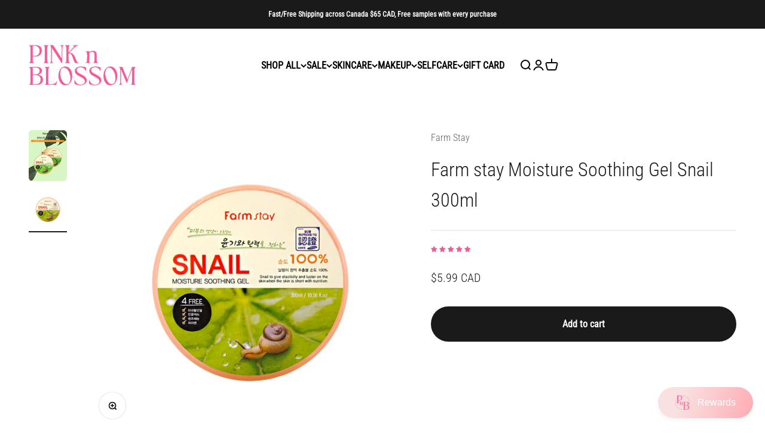

--- FILE ---
content_type: text/html; charset=utf-8
request_url: https://pinknblossom.com/products/farm-stay-moisture-soothing-gel-snail-300ml
body_size: 68495
content:
<!doctype html>

<html class="no-js" lang="en" dir="ltr">
  <head>
<meta name="google-site-verification" content="vRpmxeFtsTSiCZ_W_9tTDp8U-wyKe0UBuLIJtxTBcMY" />
            <!-- SEOAnt Speed Up Script --><script>
const AllowUrlArray_SEOAnt = ['cdn.nfcube.com', 'cdnv2.mycustomizer.com'];
const ForbidUrlArray_SEOAnt = [];
window.WhiteUrlArray_SEOAnt = AllowUrlArray_SEOAnt.map(src => new RegExp(src, 'i'));
window.BlackUrlArray_SEOAnt = ForbidUrlArray_SEOAnt.map(src => new RegExp(src, 'i'));
</script>
<script>
// Limit output
class AllowJsPlugin{constructor(e){const attrArr=["default","defer","async"];this.listener=this.handleListener.bind(this,e),this.jsArr=[],this.attribute=attrArr.reduce(((e,t)=>({...e,[t]:[]})),{});const t=this;e.forEach((e=>window.addEventListener(e,t.listener,{passive:!0})))}handleListener(e){const t=this;return e.forEach((e=>window.removeEventListener(e,t.listener))),"complete"===document.readyState?this.handleDOM():document.addEventListener("readystatechange",(e=>{if("complete"===e.target.readyState)return setTimeout(t.handleDOM.bind(t),1)}))}async handleDOM(){this.pauseEvent(),this.pauseJQuery(),this.getScripts(),this.beforeScripts();for(const e of Object.keys(this.attribute))await this.changeScripts(this.attribute[e]);for(const e of["DOMContentLoaded","readystatechange"])await this.requestRedraw(),document.dispatchEvent(new Event("allowJS-"+e));document.lightJSonreadystatechange&&document.lightJSonreadystatechange();for(const e of["DOMContentLoaded","load"])await this.requestRedraw(),window.dispatchEvent(new Event("allowJS-"+e));await this.requestRedraw(),window.lightJSonload&&window.lightJSonload(),await this.requestRedraw(),this.jsArr.forEach((e=>e(window).trigger("allowJS-jquery-load"))),window.dispatchEvent(new Event("allowJS-pageshow")),await this.requestRedraw(),window.lightJSonpageshow&&window.lightJSonpageshow()}async requestRedraw(){return new Promise((e=>requestAnimationFrame(e)))}getScripts(){document.querySelectorAll("script[type=AllowJs]").forEach((e=>{e.hasAttribute("src")?e.hasAttribute("async")&&e.async?this.attribute.async.push(e):e.hasAttribute("defer")&&e.defer?this.attribute.defer.push(e):this.attribute.default.push(e):this.attribute.default.push(e)}))}beforeScripts(){const e=this,t=Object.keys(this.attribute).reduce(((t,n)=>[...t,...e.attribute[n]]),[]),n=document.createDocumentFragment();t.forEach((e=>{const t=e.getAttribute("src");if(!t)return;const s=document.createElement("link");s.href=t,s.rel="preload",s.as="script",n.appendChild(s)})),document.head.appendChild(n)}async changeScripts(e){let t;for(;t=e.shift();)await this.requestRedraw(),new Promise((e=>{const n=document.createElement("script");[...t.attributes].forEach((e=>{"type"!==e.nodeName&&n.setAttribute(e.nodeName,e.nodeValue)})),t.hasAttribute("src")?(n.addEventListener("load",e),n.addEventListener("error",e)):(n.text=t.text,e()),t.parentNode.replaceChild(n,t)}))}pauseEvent(){const e={};[{obj:document,name:"DOMContentLoaded"},{obj:window,name:"DOMContentLoaded"},{obj:window,name:"load"},{obj:window,name:"pageshow"},{obj:document,name:"readystatechange"}].map((t=>function(t,n){function s(n){return e[t].list.indexOf(n)>=0?"allowJS-"+n:n}e[t]||(e[t]={list:[n],add:t.addEventListener,remove:t.removeEventListener},t.addEventListener=(...n)=>{n[0]=s(n[0]),e[t].add.apply(t,n)},t.removeEventListener=(...n)=>{n[0]=s(n[0]),e[t].remove.apply(t,n)})}(t.obj,t.name))),[{obj:document,name:"onreadystatechange"},{obj:window,name:"onpageshow"}].map((e=>function(e,t){let n=e[t];Object.defineProperty(e,t,{get:()=>n||function(){},set:s=>{e["allowJS"+t]=n=s}})}(e.obj,e.name)))}pauseJQuery(){const e=this;let t=window.jQuery;Object.defineProperty(window,"jQuery",{get:()=>t,set(n){if(!n||!n.fn||!e.jsArr.includes(n))return void(t=n);n.fn.ready=n.fn.init.prototype.ready=e=>{e.bind(document)(n)};const s=n.fn.on;n.fn.on=n.fn.init.prototype.on=function(...e){if(window!==this[0])return s.apply(this,e),this;const t=e=>e.split(" ").map((e=>"load"===e||0===e.indexOf("load.")?"allowJS-jquery-load":e)).join(" ");return"string"==typeof e[0]||e[0]instanceof String?(e[0]=t(e[0]),s.apply(this,e),this):("object"==typeof e[0]&&Object.keys(e[0]).forEach((n=>{delete Object.assign(e[0],{[t(n)]:e[0][n]})[n]})),s.apply(this,e),this)},e.jsArr.push(n),t=n}})}}new AllowJsPlugin(["keydown","wheel","mouseenter","mousemove","mouseleave","touchstart","touchmove","touchend"]);
</script>
<script>
"use strict";function SEOAnt_toConsumableArray(t){if(Array.isArray(t)){for(var e=0,r=Array(t.length);e<t.length;e++)r[e]=t[e];return r}return Array.from(t)}function _0x960a(t,e){var r=_0x3840();return(_0x960a=function(t,e){return t-=247,r[t]})(t,e)}function _0x3840(){var t=["defineProperties","application/javascript","preventDefault","4990555yeBSbh","addEventListener","set","setAttribute","bind","getAttribute","parentElement","WhiteUrlArray_SEOAnt","listener","toString","toLowerCase","every","touchend","SEOAnt scripts can't be lazy loaded","keydown","touchstart","removeChild","length","58IusxNw","BlackUrlArray_SEOAnt","observe","name","value","documentElement","wheel","warn","whitelist","map","tagName","402345HpbWDN","getOwnPropertyDescriptor","head","type","touchmove","removeEventListener","8160iwggKQ","call","beforescriptexecute","some","string","options","push","appendChild","blacklisted","querySelectorAll","5339295FeRgGa","4OtFDAr","filter","57211uwpiMx","nodeType","createElement","src","13296210cxmbJp",'script[type="',"1744290Faeint","test","forEach","script","blacklist","attributes","get","$&","744DdtCNR"];return(_0x3840=function(){return t})()}var _extends=Object.assign||function(t){for(var e=1;e<arguments.length;e++){var r=arguments[e];for(var n in r)Object.prototype.hasOwnProperty.call(r,n)&&(t[n]=r[n])}return t},_slicedToArray=function(){function t(t,e){var r=[],n=!0,o=!1,i=void 0;try{for(var a,c=t[Symbol.iterator]();!(n=(a=c.next()).done)&&(r.push(a.value),!e||r.length!==e);n=!0);}catch(t){o=!0,i=t}finally{try{!n&&c.return&&c.return()}finally{if(o)throw i}}return r}return function(e,r){if(Array.isArray(e))return e;if(Symbol.iterator in Object(e))return t(e,r);throw new TypeError("Invalid attempt to destructure non-iterable instance")}}(),_typeof="function"==typeof Symbol&&"symbol"==typeof Symbol.iterator?function(t){return typeof t}:function(t){return t&&"function"==typeof Symbol&&t.constructor===Symbol&&t!==Symbol.prototype?"symbol":typeof t};(function(t,e){for(var r=_0x960a,n=t();[];)try{if(531094===parseInt(r(306))/1+-parseInt(r(295))/2*(parseInt(r(312))/3)+-parseInt(r(257))/4*(parseInt(r(277))/5)+-parseInt(r(265))/6+-parseInt(r(259))/7*(-parseInt(r(273))/8)+-parseInt(r(256))/9+parseInt(r(263))/10)break;n.push(n.shift())}catch(t){n.push(n.shift())}})(_0x3840),function(){var t=_0x960a,e="javascript/blocked",r={blacklist:window[t(296)],whitelist:window[t(284)]},n={blacklisted:[]},o=function(n,o){return n&&(!o||o!==e)&&(!r.blacklist||r[t(269)][t(249)](function(e){return e[t(266)](n)}))&&(!r[t(303)]||r.whitelist[t(288)](function(e){return!e[t(266)](n)}))},i=function(e){var n=t,o=e[n(282)](n(262));return r[n(269)]&&r.blacklist[n(288)](function(t){return!t.test(o)})||r[n(303)]&&r.whitelist[n(249)](function(t){return t[n(266)](o)})},a=new MutationObserver(function(r){for(var i=t,a=0;a<r[i(294)];a++)for(var c=r[a].addedNodes,u=0;u<c.length;u++)!function(t){var r=c[t];if(1===r[i(260)]&&"SCRIPT"===r[i(305)]){var a=r[i(262)],u=r[i(309)];if(o(a,u)){n.blacklisted[i(252)]([r,r.type]),r[i(309)]=e;var s=function t(n){var o=i;r[o(282)](o(309))===e&&n[o(276)](),r[o(311)](o(248),t)};r[i(278)](i(248),s),r[i(283)]&&r[i(283)][i(293)](r)}}}(u)});a[t(297)](document[t(300)],{childList:!![],subtree:!![]});var c=/[|\{}()\[\]^$+*?.]/g,u=function(){for(var o=arguments.length,u=Array(o),s=0;s<o;s++)u[s]=arguments[s];var l=t;u[l(294)]<1?(r[l(269)]=[],r[l(303)]=[]):(r.blacklist&&(r[l(269)]=r.blacklist[l(258)](function(t){return u[l(288)](function(e){var r=l;return(void 0===e?"undefined":_typeof(e))===r(250)?!t.test(e):e instanceof RegExp?t.toString()!==e.toString():void 0})})),r[l(303)]&&(r[l(303)]=[].concat(SEOAnt_toConsumableArray(r[l(303)]),SEOAnt_toConsumableArray(u.map(function(t){var e=l;if("string"==typeof t){var n=t.replace(c,e(272)),o=".*"+n+".*";if(r[e(303)][e(288)](function(t){return t[e(286)]()!==o[e(286)]()}))return new RegExp(o)}else if(t instanceof RegExp&&r[e(303)][e(288)](function(r){return r[e(286)]()!==t.toString()}))return t;return null})[l(258)](Boolean)))));for(var f=document[l(255)](l(264)+e+'"]'),p=0;p<f[l(294)];p++){var y=f[p];i(y)&&(n[l(254)][l(252)]([y,l(275)]),y[l(283)][l(293)](y))}var v=0;[].concat(SEOAnt_toConsumableArray(n[l(254)]))[l(267)](function(t,e){var r=_slicedToArray(t,2),o=r[0],a=r[1],c=l;if(i(o)){for(var u=document.createElement("script"),s=0;s<o.attributes.length;s++){var f=o[c(270)][s];f[c(298)]!==c(262)&&f.name!==c(309)&&u.setAttribute(f.name,o.attributes[s][c(299)])}u[c(280)](c(262),o[c(262)]),u.setAttribute("type",a||c(275)),document[c(308)][c(253)](u),n[c(254)].splice(e-v,1),v++}}),r[l(269)]&&r.blacklist.length<1&&a.disconnect()},s=document.createElement,l={src:Object[t(307)](HTMLScriptElement.prototype,t(262)),type:Object[t(307)](HTMLScriptElement.prototype,t(309))};document[t(261)]=function(){for(var r=t,n=arguments.length,i=Array(n),a=0;a<n;a++)i[a]=arguments[a];if(i[0][r(287)]()!==r(268))return s[r(281)](document).apply(void 0,i);var c=s.bind(document).apply(void 0,i);try{Object[r(274)](c,{src:_extends({},l[r(262)],{set:function(t){var n=r;o(t,c[n(309)])&&l.type[n(279)][n(247)](this,e),l[n(262)][n(279)].call(this,t)}}),type:_extends({},l[r(309)],{get:function(){var t=r,n=l[t(309)][t(271)][t(247)](this);return n===e||o(this[t(262)],n)?null:n},set:function(t){var n=r,i=o(c[n(262)],c[n(309)])?e:t;l.type[n(279)][n(247)](this,i)}})}),c.setAttribute=function(t,e){var n=r;t===n(309)||t===n(262)?c[t]=e:HTMLScriptElement.prototype[n(280)][n(247)](c,t,e)}}catch(t){console[r(302)](r(290),t)}return c},[t(291),"mousemove",t(289),t(310),t(292),t(301)][t(304)](function(t){return{type:t,listener:function(){return u()},options:{passive:!![]}}}).forEach(function(e){var r=t;document[r(278)](e[r(309)],e[r(285)],e[r(251)])})}();
</script>
<!-- /SEOAnt Speed Up Script -->
    <meta charset="utf-8">
    <meta name="viewport" content="width=device-width, initial-scale=1.0, height=device-height, minimum-scale=1.0, maximum-scale=1.0">
    <meta name="theme-color" content="#ffffff">

    <title>Farm stay Moisture Soothing Gel Snail 300ml</title><meta name="description" content="Farm Stay Snail Moisture Soothing Gel Can be used for makeup before moisturizing gel, hair care, moisturizing hand skin, shaving or hair removal care.Soothe the sun after the skin. Description A plant protein that combines organic and low-sensitive creams. All natural ingredients such as sensitive skin can be used. Fou"><link rel="canonical" href="https://pinknblossom.com/products/farm-stay-moisture-soothing-gel-snail-300ml"><link rel="shortcut icon" href="//pinknblossom.com/cdn/shop/files/PnB_Logo_-_Pink_4_d7455c64-7d67-4563-a751-a897d0e74c3b.png?v=1697832985&width=96">
      <link rel="apple-touch-icon" href="//pinknblossom.com/cdn/shop/files/PnB_Logo_-_Pink_4_d7455c64-7d67-4563-a751-a897d0e74c3b.png?v=1697832985&width=180"><link rel="preconnect" href="https://cdn.shopify.com">
    <link rel="preconnect" href="https://fonts.shopifycdn.com" crossorigin>
    <link rel="dns-prefetch" href="https://productreviews.shopifycdn.com"><link rel="preload" href="//pinknblossom.com/cdn/fonts/playfair_display/playfairdisplay_n4.9980f3e16959dc89137cc1369bfc3ae98af1deb9.woff2" as="font" type="font/woff2" crossorigin><link rel="preload" href="//pinknblossom.com/cdn/fonts/roboto_condensed/robotocondensed_n3.38291bb39188492034837c889e515fe4214c9ab1.woff2" as="font" type="font/woff2" crossorigin><meta property="og:type" content="product">
  <meta property="og:title" content="Farm stay Moisture Soothing Gel Snail 300ml">
  <meta property="product:price:amount" content="5.99">
  <meta property="product:price:currency" content="CAD"><meta property="og:image" content="https://cdn.shopify.com/s/files/1/0609/0732/3562/files/Logo-1200x630.png?v=1705607835">
  <meta property="og:image:secure_url" content="https://cdn.shopify.com/s/files/1/0609/0732/3562/files/Logo-1200x630.png?v=1705607835">
  <meta property="og:image:width" content="1200">
  <meta property="og:image:height" content="630"><meta property="og:description" content="Farm Stay Snail Moisture Soothing Gel Can be used for makeup before moisturizing gel, hair care, moisturizing hand skin, shaving or hair removal care.Soothe the sun after the skin. Description A plant protein that combines organic and low-sensitive creams. All natural ingredients such as sensitive skin can be used. Fou"><meta property="og:url" content="https://pinknblossom.com/products/farm-stay-moisture-soothing-gel-snail-300ml">
<meta property="og:site_name" content="PinknBlossom"><meta name="twitter:card" content="summary"><meta name="twitter:title" content="Farm stay Moisture Soothing Gel Snail 300ml">
  <meta name="twitter:description" content="Farm Stay Snail Moisture Soothing Gel
Can be used for makeup before moisturizing gel, hair care, moisturizing hand skin, shaving or hair removal care.Soothe the sun after the skin.
Description
A plant protein that combines organic and low-sensitive creams. All natural ingredients such as sensitive skin can be used. Four No Add: No Mineral Oil, No Antiseptic, No Artificial Pigment, No Chemicals Added. 
How to use
Apply directly on your face and body anytime your feel dry and sensitive"><meta name="twitter:image" content="https://pinknblossom.com/cdn/shop/files/1QPQHiFHJy2Wo_chuupWeJLxR8V56PCh8.png?crop=center&height=1200&v=1699330334&width=1200">
  <meta name="twitter:image:alt" content="Farm stay Moisture Soothing Gel Snail 300ml Farm Stay">
  <script type="application/ld+json">
  {
    "@context": "https://schema.org",
    "@type": "Product",
    "productID": 7867161051306,
    "offers": [{
          "@type": "Offer",
          "name": "Farm stay Moisture Soothing Gel Snail 300ml",
          "availability":"https://schema.org/InStock",
          "price": 5.99,
          "priceCurrency": "CAD",
          "priceValidUntil": "2026-02-03","sku": "5697","gtin": "8809809800253","url": "https://pinknblossom.com/products/farm-stay-moisture-soothing-gel-snail-300ml?variant=45089087619242"
        }
],"aggregateRating": {
        "@type": "AggregateRating",
        "ratingValue": "5.0",
        "reviewCount": "2",
        "worstRating": "1.0",
        "bestRating": "5.0"
      },"brand": {
      "@type": "Brand",
      "name": "Farm Stay"
    },
    "name": "Farm stay Moisture Soothing Gel Snail 300ml",
    "description": "Farm Stay Snail Moisture Soothing Gel\nCan be used for makeup before moisturizing gel, hair care, moisturizing hand skin, shaving or hair removal care.Soothe the sun after the skin.\nDescription\nA plant protein that combines organic and low-sensitive creams. All natural ingredients such as sensitive skin can be used. Four No Add: No Mineral Oil, No Antiseptic, No Artificial Pigment, No Chemicals Added. \nHow to use\nApply directly on your face and body anytime your feel dry and sensitive",
    "category": "Soothing Gel",
    "url": "https://pinknblossom.com/products/farm-stay-moisture-soothing-gel-snail-300ml",
    "sku": "5697","gtin": "8809809800253","weight": {
        "@type": "QuantitativeValue",
        "unitCode": "g",
        "value": 386.0
      },"image": {
      "@type": "ImageObject",
      "url": "https://pinknblossom.com/cdn/shop/files/1QPQHiFHJy2Wo_chuupWeJLxR8V56PCh8.png?v=1699330334&width=1024",
      "image": "https://pinknblossom.com/cdn/shop/files/1QPQHiFHJy2Wo_chuupWeJLxR8V56PCh8.png?v=1699330334&width=1024",
      "name": "Farm stay Moisture Soothing Gel Snail 300ml Farm Stay",
      "width": "1024",
      "height": "1024"
    }
  }
  </script>



  <script type="application/ld+json">
  {
    "@context": "https://schema.org",
    "@type": "BreadcrumbList",
  "itemListElement": [{
      "@type": "ListItem",
      "position": 1,
      "name": "Home",
      "item": "https://pinknblossom.com"
    },{
          "@type": "ListItem",
          "position": 2,
          "name": "Farm stay Moisture Soothing Gel Snail 300ml",
          "item": "https://pinknblossom.com/products/farm-stay-moisture-soothing-gel-snail-300ml"
        }]
  }
  </script>

<style>/* Typography (heading) */
  @font-face {
  font-family: "Playfair Display";
  font-weight: 400;
  font-style: normal;
  font-display: fallback;
  src: url("//pinknblossom.com/cdn/fonts/playfair_display/playfairdisplay_n4.9980f3e16959dc89137cc1369bfc3ae98af1deb9.woff2") format("woff2"),
       url("//pinknblossom.com/cdn/fonts/playfair_display/playfairdisplay_n4.c562b7c8e5637886a811d2a017f9e023166064ee.woff") format("woff");
}

@font-face {
  font-family: "Playfair Display";
  font-weight: 400;
  font-style: italic;
  font-display: fallback;
  src: url("//pinknblossom.com/cdn/fonts/playfair_display/playfairdisplay_i4.804ea8da9192aaed0368534aa085b3c1f3411619.woff2") format("woff2"),
       url("//pinknblossom.com/cdn/fonts/playfair_display/playfairdisplay_i4.5538cb7a825d13d8a2333cd8a94065a93a95c710.woff") format("woff");
}

/* Typography (body) */
  @font-face {
  font-family: "Roboto Condensed";
  font-weight: 300;
  font-style: normal;
  font-display: fallback;
  src: url("//pinknblossom.com/cdn/fonts/roboto_condensed/robotocondensed_n3.38291bb39188492034837c889e515fe4214c9ab1.woff2") format("woff2"),
       url("//pinknblossom.com/cdn/fonts/roboto_condensed/robotocondensed_n3.972a2971396f541bcf7e65620ec6e435f27c381b.woff") format("woff");
}

@font-face {
  font-family: "Roboto Condensed";
  font-weight: 300;
  font-style: italic;
  font-display: fallback;
  src: url("//pinknblossom.com/cdn/fonts/roboto_condensed/robotocondensed_i3.2f8eacac61501c12e1e57f3c3096c3f050881d7c.woff2") format("woff2"),
       url("//pinknblossom.com/cdn/fonts/roboto_condensed/robotocondensed_i3.851e67b855eeeb8dbbd2de2af5aab24e34569419.woff") format("woff");
}

@font-face {
  font-family: "Roboto Condensed";
  font-weight: 400;
  font-style: normal;
  font-display: fallback;
  src: url("//pinknblossom.com/cdn/fonts/roboto_condensed/robotocondensed_n4.01812de96ca5a5e9d19bef3ca9cc80dd1bf6c8b8.woff2") format("woff2"),
       url("//pinknblossom.com/cdn/fonts/roboto_condensed/robotocondensed_n4.3930e6ddba458dc3cb725a82a2668eac3c63c104.woff") format("woff");
}

@font-face {
  font-family: "Roboto Condensed";
  font-weight: 400;
  font-style: italic;
  font-display: fallback;
  src: url("//pinknblossom.com/cdn/fonts/roboto_condensed/robotocondensed_i4.05c7f163ad2c00a3c4257606d1227691aff9070b.woff2") format("woff2"),
       url("//pinknblossom.com/cdn/fonts/roboto_condensed/robotocondensed_i4.04d9d87e0a45b49fc67a5b9eb5059e1540f5cda3.woff") format("woff");
}

:root {
    /**
     * ---------------------------------------------------------------------
     * SPACING VARIABLES
     *
     * We are using a spacing inspired from frameworks like Tailwind CSS.
     * ---------------------------------------------------------------------
     */
    --spacing-0-5: 0.125rem; /* 2px */
    --spacing-1: 0.25rem; /* 4px */
    --spacing-1-5: 0.375rem; /* 6px */
    --spacing-2: 0.5rem; /* 8px */
    --spacing-2-5: 0.625rem; /* 10px */
    --spacing-3: 0.75rem; /* 12px */
    --spacing-3-5: 0.875rem; /* 14px */
    --spacing-4: 1rem; /* 16px */
    --spacing-4-5: 1.125rem; /* 18px */
    --spacing-5: 1.25rem; /* 20px */
    --spacing-5-5: 1.375rem; /* 22px */
    --spacing-6: 1.5rem; /* 24px */
    --spacing-6-5: 1.625rem; /* 26px */
    --spacing-7: 1.75rem; /* 28px */
    --spacing-7-5: 1.875rem; /* 30px */
    --spacing-8: 2rem; /* 32px */
    --spacing-8-5: 2.125rem; /* 34px */
    --spacing-9: 2.25rem; /* 36px */
    --spacing-9-5: 2.375rem; /* 38px */
    --spacing-10: 2.5rem; /* 40px */
    --spacing-11: 2.75rem; /* 44px */
    --spacing-12: 3rem; /* 48px */
    --spacing-14: 3.5rem; /* 56px */
    --spacing-16: 4rem; /* 64px */
    --spacing-18: 4.5rem; /* 72px */
    --spacing-20: 5rem; /* 80px */
    --spacing-24: 6rem; /* 96px */
    --spacing-28: 7rem; /* 112px */
    --spacing-32: 8rem; /* 128px */
    --spacing-36: 9rem; /* 144px */
    --spacing-40: 10rem; /* 160px */
    --spacing-44: 11rem; /* 176px */
    --spacing-48: 12rem; /* 192px */
    --spacing-52: 13rem; /* 208px */
    --spacing-56: 14rem; /* 224px */
    --spacing-60: 15rem; /* 240px */
    --spacing-64: 16rem; /* 256px */
    --spacing-72: 18rem; /* 288px */
    --spacing-80: 20rem; /* 320px */
    --spacing-96: 24rem; /* 384px */

    /* Container */
    --container-max-width: 1800px;
    --container-narrow-max-width: 1550px;
    --container-gutter: var(--spacing-5);
    --section-outer-spacing-block: var(--spacing-12);
    --section-inner-max-spacing-block: var(--spacing-10);
    --section-inner-spacing-inline: var(--container-gutter);
    --section-stack-spacing-block: var(--spacing-8);

    /* Grid gutter */
    --grid-gutter: var(--spacing-5);

    /* Product list settings */
    --product-list-row-gap: var(--spacing-8);
    --product-list-column-gap: var(--grid-gutter);

    /* Form settings */
    --input-gap: var(--spacing-2);
    --input-height: 2.625rem;
    --input-padding-inline: var(--spacing-4);

    /* Other sizes */
    --sticky-area-height: calc(var(--sticky-announcement-bar-enabled, 0) * var(--announcement-bar-height, 0px) + var(--sticky-header-enabled, 0) * var(--header-height, 0px));

    /* RTL support */
    --transform-logical-flip: 1;
    --transform-origin-start: left;
    --transform-origin-end: right;

    /**
     * ---------------------------------------------------------------------
     * TYPOGRAPHY
     * ---------------------------------------------------------------------
     */

    /* Font properties */
    --heading-font-family: "Playfair Display", serif;
    --heading-font-weight: 400;
    --heading-font-style: normal;
    --heading-text-transform: normal;
    --heading-letter-spacing: -0.035em;
    --text-font-family: "Roboto Condensed", sans-serif;
    --text-font-weight: 300;
    --text-font-style: normal;
    --text-letter-spacing: 0.0em;

    /* Font sizes */
    --text-h0: 3rem;
    --text-h1: 2.5rem;
    --text-h2: 2rem;
    --text-h3: 1.5rem;
    --text-h4: 1.375rem;
    --text-h5: 1.125rem;
    --text-h6: 1rem;
    --text-xs: 0.6875rem;
    --text-sm: 0.75rem;
    --text-base: 0.875rem;
    --text-lg: 1.125rem;

    /**
     * ---------------------------------------------------------------------
     * COLORS
     * ---------------------------------------------------------------------
     */

    /* Color settings */--accent: 26 26 26;
    --text-primary: 26 26 26;
    --background-primary: 255 255 255;
    --dialog-background: 255 255 255;
    --border-color: var(--text-color, var(--text-primary)) / 0.12;

    /* Button colors */
    --button-background-primary: 26 26 26;
    --button-text-primary: 255 255 255;
    --button-background-secondary: 255 214 214;
    --button-text-secondary: 26 26 26;

    /* Status colors */
    --success-background: 224 244 232;
    --success-text: 0 163 65;
    --warning-background: 255 246 233;
    --warning-text: 255 183 74;
    --error-background: 254 231 231;
    --error-text: 248 58 58;

    /* Product colors */
    --on-sale-text: 244 89 153;
    --on-sale-badge-background: 244 89 153;
    --on-sale-badge-text: 255 255 255;
    --sold-out-badge-background: 26 26 26;
    --sold-out-badge-text: 255 255 255;
    --primary-badge-background: 128 60 238;
    --primary-badge-text: 255 255 255;
    --star-color: 255 183 74;
    --product-card-background: 0 0 0;
    --product-card-text: 26 26 26;

    /* Header colors */
    --header-background: 255 255 255;
    --header-text: 26 26 26;

    /* Footer colors */
    --footer-background: 255 255 255;
    --footer-text: 26 26 26;

    /* Rounded variables (used for border radius) */
    --rounded-xs: 0.25rem;
    --rounded-sm: 0.375rem;
    --rounded: 0.75rem;
    --rounded-lg: 1.5rem;
    --rounded-full: 9999px;

    --rounded-button: 3.75rem;
    --rounded-input: 0.5rem;

    /* Box shadow */
    --shadow-sm: 0 2px 8px rgb(var(--text-primary) / 0.1);
    --shadow: 0 5px 15px rgb(var(--text-primary) / 0.1);
    --shadow-md: 0 5px 30px rgb(var(--text-primary) / 0.1);
    --shadow-block: 0px 18px 50px rgb(var(--text-primary) / 0.1);

    /**
     * ---------------------------------------------------------------------
     * OTHER
     * ---------------------------------------------------------------------
     */

    --cursor-close-svg-url: url(//pinknblossom.com/cdn/shop/t/64/assets/cursor-close.svg?v=147174565022153725511768575601);
    --cursor-zoom-in-svg-url: url(//pinknblossom.com/cdn/shop/t/64/assets/cursor-zoom-in.svg?v=154953035094101115921768575601);
    --cursor-zoom-out-svg-url: url(//pinknblossom.com/cdn/shop/t/64/assets/cursor-zoom-out.svg?v=16155520337305705181768575601);
    --checkmark-svg-url: url(//pinknblossom.com/cdn/shop/t/64/assets/checkmark.svg?v=77552481021870063511768575603);
  }

  [dir="rtl"]:root {
    /* RTL support */
    --transform-logical-flip: -1;
    --transform-origin-start: right;
    --transform-origin-end: left;
  }

  @media screen and (min-width: 700px) {
    :root {
      /* Typography (font size) */
      --text-h0: 4rem;
      --text-h1: 3rem;
      --text-h2: 2.5rem;
      --text-h3: 2rem;
      --text-h4: 1.625rem;
      --text-h5: 1.25rem;
      --text-h6: 1.125rem;

      --text-xs: 0.75rem;
      --text-sm: 0.875rem;
      --text-base: 1.0rem;
      --text-lg: 1.25rem;

      /* Spacing */
      --container-gutter: 2rem;
      --section-outer-spacing-block: var(--spacing-16);
      --section-inner-max-spacing-block: var(--spacing-12);
      --section-inner-spacing-inline: var(--spacing-12);
      --section-stack-spacing-block: var(--spacing-12);

      /* Grid gutter */
      --grid-gutter: var(--spacing-6);

      /* Product list settings */
      --product-list-row-gap: var(--spacing-12);

      /* Form settings */
      --input-gap: 1rem;
      --input-height: 3.125rem;
      --input-padding-inline: var(--spacing-5);
    }
  }

  @media screen and (min-width: 1000px) {
    :root {
      /* Spacing settings */
      --container-gutter: var(--spacing-12);
      --section-outer-spacing-block: var(--spacing-18);
      --section-inner-max-spacing-block: var(--spacing-16);
      --section-inner-spacing-inline: var(--spacing-16);
      --section-stack-spacing-block: var(--spacing-12);
    }
  }

  @media screen and (min-width: 1150px) {
    :root {
      /* Spacing settings */
      --container-gutter: var(--spacing-12);
      --section-outer-spacing-block: var(--spacing-20);
      --section-inner-max-spacing-block: var(--spacing-16);
      --section-inner-spacing-inline: var(--spacing-16);
      --section-stack-spacing-block: var(--spacing-12);
    }
  }

  @media screen and (min-width: 1400px) {
    :root {
      /* Typography (font size) */
      --text-h0: 5rem;
      --text-h1: 3.75rem;
      --text-h2: 3rem;
      --text-h3: 2.25rem;
      --text-h4: 2rem;
      --text-h5: 1.5rem;
      --text-h6: 1.25rem;

      --section-outer-spacing-block: var(--spacing-24);
      --section-inner-max-spacing-block: var(--spacing-18);
      --section-inner-spacing-inline: var(--spacing-18);
    }
  }

  @media screen and (min-width: 1600px) {
    :root {
      --section-outer-spacing-block: var(--spacing-24);
      --section-inner-max-spacing-block: var(--spacing-20);
      --section-inner-spacing-inline: var(--spacing-20);
    }
  }

  /**
   * ---------------------------------------------------------------------
   * LIQUID DEPENDANT CSS
   *
   * Our main CSS is Liquid free, but some very specific features depend on
   * theme settings, so we have them here
   * ---------------------------------------------------------------------
   */@media screen and (pointer: fine) {
        .button:not([disabled]):hover, .btn:not([disabled]):hover, .shopify-payment-button__button--unbranded:not([disabled]):hover {
          --button-background-opacity: 0.85;
        }

        .button--subdued:not([disabled]):hover {
          --button-background: var(--text-color) / .05 !important;
        }
      }</style><script>
  document.documentElement.classList.replace('no-js', 'js');

  // This allows to expose several variables to the global scope, to be used in scripts
  window.themeVariables = {
    settings: {
      showPageTransition: true,
      headingApparition: "fade",
      pageType: "product",
      moneyFormat: "\u003cspan class=money\u003e${{amount}}\u003c\/span\u003e",
      moneyWithCurrencyFormat: "\u003cspan class=money\u003e${{amount}} CAD\u003c\/span\u003e",
      currencyCodeEnabled: true,
      cartType: "drawer",
      showDiscount: true,
      discountMode: "percentage"
    },

    strings: {
      accessibilityClose: "Close",
      accessibilityNext: "Next",
      accessibilityPrevious: "Previous",
      addToCartButton: "Add to cart",
      soldOutButton: "Sold out",
      preOrderButton: "Pre-order",
      unavailableButton: "Unavailable",
      closeGallery: "Close gallery",
      zoomGallery: "Zoom",
      errorGallery: "Image cannot be loaded",
      soldOutBadge: "Sold out",
      discountBadge: "Save @@",
      sku: "SKU:",
      searchNoResults: "No results could be found.",
      addOrderNote: "Add order note",
      editOrderNote: "Edit order note",
      shippingEstimatorNoResults: "Sorry, we do not ship to your address.",
      shippingEstimatorOneResult: "There is one shipping rate for your address:",
      shippingEstimatorMultipleResults: "There are several shipping rates for your address:",
      shippingEstimatorError: "One or more error occurred while retrieving shipping rates:"
    },

    breakpoints: {
      'sm': 'screen and (min-width: 700px)',
      'md': 'screen and (min-width: 1000px)',
      'lg': 'screen and (min-width: 1150px)',
      'xl': 'screen and (min-width: 1400px)',

      'sm-max': 'screen and (max-width: 699px)',
      'md-max': 'screen and (max-width: 999px)',
      'lg-max': 'screen and (max-width: 1149px)',
      'xl-max': 'screen and (max-width: 1399px)'
    }
  };window.addEventListener('DOMContentLoaded', () => {
      const isReloaded = (window.performance.navigation && window.performance.navigation.type === 1) || window.performance.getEntriesByType('navigation').map((nav) => nav.type).includes('reload');

      if ('animate' in document.documentElement && window.matchMedia('(prefers-reduced-motion: no-preference)').matches && document.referrer.includes(location.host) && !isReloaded) {
        document.body.animate({opacity: [0, 1]}, {duration: 115, fill: 'forwards'});
      }
    });

    window.addEventListener('pageshow', (event) => {
      document.body.classList.remove('page-transition');

      if (event.persisted) {
        document.body.animate({opacity: [0, 1]}, {duration: 0, fill: 'forwards'});
      }
    });// For detecting native share
  document.documentElement.classList.add(`native-share--${navigator.share ? 'enabled' : 'disabled'}`);// We save the product ID in local storage to be eventually used for recently viewed section
    try {
      const recentlyViewedProducts = new Set(JSON.parse(localStorage.getItem('theme:recently-viewed-products') || '[]'));

      recentlyViewedProducts.delete(7867161051306); // Delete first to re-move the product
      recentlyViewedProducts.add(7867161051306);

      localStorage.setItem('theme:recently-viewed-products', JSON.stringify(Array.from(recentlyViewedProducts.values()).reverse()));
    } catch (e) {
      // Safari in private mode does not allow setting item, we silently fail
    }</script><script type="module" src="//pinknblossom.com/cdn/shop/t/64/assets/vendor.min.js?v=20880576495916334881768575584"></script>
    <script type="module" src="//pinknblossom.com/cdn/shop/t/64/assets/theme.js?v=97549685883198398601768575602"></script>
    <script type="module" src="//pinknblossom.com/cdn/shop/t/64/assets/sections.js?v=19289203532380697121768829844"></script>

    <script>window.performance && window.performance.mark && window.performance.mark('shopify.content_for_header.start');</script><meta name="facebook-domain-verification" content="orcsee5e1je3eu5t0x0l069qs6vtsc">
<meta id="shopify-digital-wallet" name="shopify-digital-wallet" content="/60907323562/digital_wallets/dialog">
<meta name="shopify-checkout-api-token" content="ccd7fd7f2c18e425492c7aa60dddb954">
<meta id="in-context-paypal-metadata" data-shop-id="60907323562" data-venmo-supported="false" data-environment="production" data-locale="en_US" data-paypal-v4="true" data-currency="CAD">
<link rel="alternate" type="application/json+oembed" href="https://pinknblossom.com/products/farm-stay-moisture-soothing-gel-snail-300ml.oembed">
<script async="async" src="/checkouts/internal/preloads.js?locale=en-CA"></script>
<link rel="preconnect" href="https://shop.app" crossorigin="anonymous">
<script async="async" src="https://shop.app/checkouts/internal/preloads.js?locale=en-CA&shop_id=60907323562" crossorigin="anonymous"></script>
<script id="apple-pay-shop-capabilities" type="application/json">{"shopId":60907323562,"countryCode":"CA","currencyCode":"CAD","merchantCapabilities":["supports3DS"],"merchantId":"gid:\/\/shopify\/Shop\/60907323562","merchantName":"PinknBlossom","requiredBillingContactFields":["postalAddress","email","phone"],"requiredShippingContactFields":["postalAddress","email","phone"],"shippingType":"shipping","supportedNetworks":["visa","masterCard","interac"],"total":{"type":"pending","label":"PinknBlossom","amount":"1.00"},"shopifyPaymentsEnabled":true,"supportsSubscriptions":true}</script>
<script id="shopify-features" type="application/json">{"accessToken":"ccd7fd7f2c18e425492c7aa60dddb954","betas":["rich-media-storefront-analytics"],"domain":"pinknblossom.com","predictiveSearch":true,"shopId":60907323562,"locale":"en"}</script>
<script>var Shopify = Shopify || {};
Shopify.shop = "pinknblossom.myshopify.com";
Shopify.locale = "en";
Shopify.currency = {"active":"CAD","rate":"1.0"};
Shopify.country = "CA";
Shopify.theme = {"name":"20260119","id":143045427370,"schema_name":"Impact","schema_version":"4.4.0","theme_store_id":null,"role":"main"};
Shopify.theme.handle = "null";
Shopify.theme.style = {"id":null,"handle":null};
Shopify.cdnHost = "pinknblossom.com/cdn";
Shopify.routes = Shopify.routes || {};
Shopify.routes.root = "/";</script>
<script type="module">!function(o){(o.Shopify=o.Shopify||{}).modules=!0}(window);</script>
<script>!function(o){function n(){var o=[];function n(){o.push(Array.prototype.slice.apply(arguments))}return n.q=o,n}var t=o.Shopify=o.Shopify||{};t.loadFeatures=n(),t.autoloadFeatures=n()}(window);</script>
<script>
  window.ShopifyPay = window.ShopifyPay || {};
  window.ShopifyPay.apiHost = "shop.app\/pay";
  window.ShopifyPay.redirectState = null;
</script>
<script id="shop-js-analytics" type="application/json">{"pageType":"product"}</script>
<script defer="defer" async type="module" src="//pinknblossom.com/cdn/shopifycloud/shop-js/modules/v2/client.init-shop-cart-sync_BT-GjEfc.en.esm.js"></script>
<script defer="defer" async type="module" src="//pinknblossom.com/cdn/shopifycloud/shop-js/modules/v2/chunk.common_D58fp_Oc.esm.js"></script>
<script defer="defer" async type="module" src="//pinknblossom.com/cdn/shopifycloud/shop-js/modules/v2/chunk.modal_xMitdFEc.esm.js"></script>
<script type="module">
  await import("//pinknblossom.com/cdn/shopifycloud/shop-js/modules/v2/client.init-shop-cart-sync_BT-GjEfc.en.esm.js");
await import("//pinknblossom.com/cdn/shopifycloud/shop-js/modules/v2/chunk.common_D58fp_Oc.esm.js");
await import("//pinknblossom.com/cdn/shopifycloud/shop-js/modules/v2/chunk.modal_xMitdFEc.esm.js");

  window.Shopify.SignInWithShop?.initShopCartSync?.({"fedCMEnabled":true,"windoidEnabled":true});

</script>
<script>
  window.Shopify = window.Shopify || {};
  if (!window.Shopify.featureAssets) window.Shopify.featureAssets = {};
  window.Shopify.featureAssets['shop-js'] = {"shop-cart-sync":["modules/v2/client.shop-cart-sync_DZOKe7Ll.en.esm.js","modules/v2/chunk.common_D58fp_Oc.esm.js","modules/v2/chunk.modal_xMitdFEc.esm.js"],"init-fed-cm":["modules/v2/client.init-fed-cm_B6oLuCjv.en.esm.js","modules/v2/chunk.common_D58fp_Oc.esm.js","modules/v2/chunk.modal_xMitdFEc.esm.js"],"shop-cash-offers":["modules/v2/client.shop-cash-offers_D2sdYoxE.en.esm.js","modules/v2/chunk.common_D58fp_Oc.esm.js","modules/v2/chunk.modal_xMitdFEc.esm.js"],"shop-login-button":["modules/v2/client.shop-login-button_QeVjl5Y3.en.esm.js","modules/v2/chunk.common_D58fp_Oc.esm.js","modules/v2/chunk.modal_xMitdFEc.esm.js"],"pay-button":["modules/v2/client.pay-button_DXTOsIq6.en.esm.js","modules/v2/chunk.common_D58fp_Oc.esm.js","modules/v2/chunk.modal_xMitdFEc.esm.js"],"shop-button":["modules/v2/client.shop-button_DQZHx9pm.en.esm.js","modules/v2/chunk.common_D58fp_Oc.esm.js","modules/v2/chunk.modal_xMitdFEc.esm.js"],"avatar":["modules/v2/client.avatar_BTnouDA3.en.esm.js"],"init-windoid":["modules/v2/client.init-windoid_CR1B-cfM.en.esm.js","modules/v2/chunk.common_D58fp_Oc.esm.js","modules/v2/chunk.modal_xMitdFEc.esm.js"],"init-shop-for-new-customer-accounts":["modules/v2/client.init-shop-for-new-customer-accounts_C_vY_xzh.en.esm.js","modules/v2/client.shop-login-button_QeVjl5Y3.en.esm.js","modules/v2/chunk.common_D58fp_Oc.esm.js","modules/v2/chunk.modal_xMitdFEc.esm.js"],"init-shop-email-lookup-coordinator":["modules/v2/client.init-shop-email-lookup-coordinator_BI7n9ZSv.en.esm.js","modules/v2/chunk.common_D58fp_Oc.esm.js","modules/v2/chunk.modal_xMitdFEc.esm.js"],"init-shop-cart-sync":["modules/v2/client.init-shop-cart-sync_BT-GjEfc.en.esm.js","modules/v2/chunk.common_D58fp_Oc.esm.js","modules/v2/chunk.modal_xMitdFEc.esm.js"],"shop-toast-manager":["modules/v2/client.shop-toast-manager_DiYdP3xc.en.esm.js","modules/v2/chunk.common_D58fp_Oc.esm.js","modules/v2/chunk.modal_xMitdFEc.esm.js"],"init-customer-accounts":["modules/v2/client.init-customer-accounts_D9ZNqS-Q.en.esm.js","modules/v2/client.shop-login-button_QeVjl5Y3.en.esm.js","modules/v2/chunk.common_D58fp_Oc.esm.js","modules/v2/chunk.modal_xMitdFEc.esm.js"],"init-customer-accounts-sign-up":["modules/v2/client.init-customer-accounts-sign-up_iGw4briv.en.esm.js","modules/v2/client.shop-login-button_QeVjl5Y3.en.esm.js","modules/v2/chunk.common_D58fp_Oc.esm.js","modules/v2/chunk.modal_xMitdFEc.esm.js"],"shop-follow-button":["modules/v2/client.shop-follow-button_CqMgW2wH.en.esm.js","modules/v2/chunk.common_D58fp_Oc.esm.js","modules/v2/chunk.modal_xMitdFEc.esm.js"],"checkout-modal":["modules/v2/client.checkout-modal_xHeaAweL.en.esm.js","modules/v2/chunk.common_D58fp_Oc.esm.js","modules/v2/chunk.modal_xMitdFEc.esm.js"],"shop-login":["modules/v2/client.shop-login_D91U-Q7h.en.esm.js","modules/v2/chunk.common_D58fp_Oc.esm.js","modules/v2/chunk.modal_xMitdFEc.esm.js"],"lead-capture":["modules/v2/client.lead-capture_BJmE1dJe.en.esm.js","modules/v2/chunk.common_D58fp_Oc.esm.js","modules/v2/chunk.modal_xMitdFEc.esm.js"],"payment-terms":["modules/v2/client.payment-terms_Ci9AEqFq.en.esm.js","modules/v2/chunk.common_D58fp_Oc.esm.js","modules/v2/chunk.modal_xMitdFEc.esm.js"]};
</script>
<script>(function() {
  var isLoaded = false;
  function asyncLoad() {
    if (isLoaded) return;
    isLoaded = true;
    var urls = ["https:\/\/cloudsearch-1f874.kxcdn.com\/shopify.js?srp=\/a\/search\u0026shop=pinknblossom.myshopify.com","https:\/\/cdn-loyalty.yotpo.com\/loader\/sJWiU_0PPEb46Dq63duZQQ.js?shop=pinknblossom.myshopify.com","https:\/\/cdn.nfcube.com\/c6edfb8732afd63df7de785b8c98797b.js?shop=pinknblossom.myshopify.com","\/\/cdn.shopify.com\/proxy\/45dcdc9ab5376763aa34ebf3bad20dfd651ea312e084aef6c15d8181cf313417\/bingshoppingtool-t2app-prod.trafficmanager.net\/uet\/tracking_script?shop=pinknblossom.myshopify.com\u0026sp-cache-control=cHVibGljLCBtYXgtYWdlPTkwMA","https:\/\/cdn.s3.pop-convert.com\/pcjs.production.min.js?unique_id=pinknblossom.myshopify.com\u0026shop=pinknblossom.myshopify.com","https:\/\/script.pop-convert.com\/new-micro\/production.pc.min.js?unique_id=pinknblossom.myshopify.com\u0026shop=pinknblossom.myshopify.com","https:\/\/cdn.shopify.com\/s\/files\/1\/0597\/3783\/3627\/files\/tptinstall.min.js?v=1718591634\u0026t=tapita-seo-script-tags\u0026shop=pinknblossom.myshopify.com"];
    for (var i = 0; i < urls.length; i++) {
      var s = document.createElement('script');
      s.type = 'text/javascript';
      if (AllowUrlArray_SEOAnt.filter(u => urls[i].indexOf(u) > -1).length === 0) s.type = 'AllowJs'; s.async = true;
      s.src = urls[i];
      var x = document.getElementsByTagName('script')[0];
      x.parentNode.insertBefore(s, x);
    }
  };
  if(window.attachEvent) {
    window.attachEvent('onload', asyncLoad);
  } else {
    window.addEventListener('load', asyncLoad, false);
  }
})();</script>
<script id="__st">var __st={"a":60907323562,"offset":-18000,"reqid":"68c1bfcb-3544-4984-8ef8-113a72db5331-1769231067","pageurl":"pinknblossom.com\/products\/farm-stay-moisture-soothing-gel-snail-300ml","u":"bb6a89521173","p":"product","rtyp":"product","rid":7867161051306};</script>
<script>window.ShopifyPaypalV4VisibilityTracking = true;</script>
<script id="captcha-bootstrap">!function(){'use strict';const t='contact',e='account',n='new_comment',o=[[t,t],['blogs',n],['comments',n],[t,'customer']],c=[[e,'customer_login'],[e,'guest_login'],[e,'recover_customer_password'],[e,'create_customer']],r=t=>t.map((([t,e])=>`form[action*='/${t}']:not([data-nocaptcha='true']) input[name='form_type'][value='${e}']`)).join(','),a=t=>()=>t?[...document.querySelectorAll(t)].map((t=>t.form)):[];function s(){const t=[...o],e=r(t);return a(e)}const i='password',u='form_key',d=['recaptcha-v3-token','g-recaptcha-response','h-captcha-response',i],f=()=>{try{return window.sessionStorage}catch{return}},m='__shopify_v',_=t=>t.elements[u];function p(t,e,n=!1){try{const o=window.sessionStorage,c=JSON.parse(o.getItem(e)),{data:r}=function(t){const{data:e,action:n}=t;return t[m]||n?{data:e,action:n}:{data:t,action:n}}(c);for(const[e,n]of Object.entries(r))t.elements[e]&&(t.elements[e].value=n);n&&o.removeItem(e)}catch(o){console.error('form repopulation failed',{error:o})}}const l='form_type',E='cptcha';function T(t){t.dataset[E]=!0}const w=window,h=w.document,L='Shopify',v='ce_forms',y='captcha';let A=!1;((t,e)=>{const n=(g='f06e6c50-85a8-45c8-87d0-21a2b65856fe',I='https://cdn.shopify.com/shopifycloud/storefront-forms-hcaptcha/ce_storefront_forms_captcha_hcaptcha.v1.5.2.iife.js',D={infoText:'Protected by hCaptcha',privacyText:'Privacy',termsText:'Terms'},(t,e,n)=>{const o=w[L][v],c=o.bindForm;if(c)return c(t,g,e,D).then(n);var r;o.q.push([[t,g,e,D],n]),r=I,A||(h.body.append(Object.assign(h.createElement('script'),{id:'captcha-provider',async:!0,src:r})),A=!0)});var g,I,D;w[L]=w[L]||{},w[L][v]=w[L][v]||{},w[L][v].q=[],w[L][y]=w[L][y]||{},w[L][y].protect=function(t,e){n(t,void 0,e),T(t)},Object.freeze(w[L][y]),function(t,e,n,w,h,L){const[v,y,A,g]=function(t,e,n){const i=e?o:[],u=t?c:[],d=[...i,...u],f=r(d),m=r(i),_=r(d.filter((([t,e])=>n.includes(e))));return[a(f),a(m),a(_),s()]}(w,h,L),I=t=>{const e=t.target;return e instanceof HTMLFormElement?e:e&&e.form},D=t=>v().includes(t);t.addEventListener('submit',(t=>{const e=I(t);if(!e)return;const n=D(e)&&!e.dataset.hcaptchaBound&&!e.dataset.recaptchaBound,o=_(e),c=g().includes(e)&&(!o||!o.value);(n||c)&&t.preventDefault(),c&&!n&&(function(t){try{if(!f())return;!function(t){const e=f();if(!e)return;const n=_(t);if(!n)return;const o=n.value;o&&e.removeItem(o)}(t);const e=Array.from(Array(32),(()=>Math.random().toString(36)[2])).join('');!function(t,e){_(t)||t.append(Object.assign(document.createElement('input'),{type:'hidden',name:u})),t.elements[u].value=e}(t,e),function(t,e){const n=f();if(!n)return;const o=[...t.querySelectorAll(`input[type='${i}']`)].map((({name:t})=>t)),c=[...d,...o],r={};for(const[a,s]of new FormData(t).entries())c.includes(a)||(r[a]=s);n.setItem(e,JSON.stringify({[m]:1,action:t.action,data:r}))}(t,e)}catch(e){console.error('failed to persist form',e)}}(e),e.submit())}));const S=(t,e)=>{t&&!t.dataset[E]&&(n(t,e.some((e=>e===t))),T(t))};for(const o of['focusin','change'])t.addEventListener(o,(t=>{const e=I(t);D(e)&&S(e,y())}));const B=e.get('form_key'),M=e.get(l),P=B&&M;t.addEventListener('DOMContentLoaded',(()=>{const t=y();if(P)for(const e of t)e.elements[l].value===M&&p(e,B);[...new Set([...A(),...v().filter((t=>'true'===t.dataset.shopifyCaptcha))])].forEach((e=>S(e,t)))}))}(h,new URLSearchParams(w.location.search),n,t,e,['guest_login'])})(!0,!0)}();</script>
<script integrity="sha256-4kQ18oKyAcykRKYeNunJcIwy7WH5gtpwJnB7kiuLZ1E=" data-source-attribution="shopify.loadfeatures" defer="defer" src="//pinknblossom.com/cdn/shopifycloud/storefront/assets/storefront/load_feature-a0a9edcb.js" crossorigin="anonymous"></script>
<script crossorigin="anonymous" defer="defer" src="//pinknblossom.com/cdn/shopifycloud/storefront/assets/shopify_pay/storefront-65b4c6d7.js?v=20250812"></script>
<script data-source-attribution="shopify.dynamic_checkout.dynamic.init">var Shopify=Shopify||{};Shopify.PaymentButton=Shopify.PaymentButton||{isStorefrontPortableWallets:!0,init:function(){window.Shopify.PaymentButton.init=function(){};var t=document.createElement("script");t.src="https://pinknblossom.com/cdn/shopifycloud/portable-wallets/latest/portable-wallets.en.js",t.type="module",document.head.appendChild(t)}};
</script>
<script data-source-attribution="shopify.dynamic_checkout.buyer_consent">
  function portableWalletsHideBuyerConsent(e){var t=document.getElementById("shopify-buyer-consent"),n=document.getElementById("shopify-subscription-policy-button");t&&n&&(t.classList.add("hidden"),t.setAttribute("aria-hidden","true"),n.removeEventListener("click",e))}function portableWalletsShowBuyerConsent(e){var t=document.getElementById("shopify-buyer-consent"),n=document.getElementById("shopify-subscription-policy-button");t&&n&&(t.classList.remove("hidden"),t.removeAttribute("aria-hidden"),n.addEventListener("click",e))}window.Shopify?.PaymentButton&&(window.Shopify.PaymentButton.hideBuyerConsent=portableWalletsHideBuyerConsent,window.Shopify.PaymentButton.showBuyerConsent=portableWalletsShowBuyerConsent);
</script>
<script data-source-attribution="shopify.dynamic_checkout.cart.bootstrap">document.addEventListener("DOMContentLoaded",(function(){function t(){return document.querySelector("shopify-accelerated-checkout-cart, shopify-accelerated-checkout")}if(t())Shopify.PaymentButton.init();else{new MutationObserver((function(e,n){t()&&(Shopify.PaymentButton.init(),n.disconnect())})).observe(document.body,{childList:!0,subtree:!0})}}));
</script>
<link id="shopify-accelerated-checkout-styles" rel="stylesheet" media="screen" href="https://pinknblossom.com/cdn/shopifycloud/portable-wallets/latest/accelerated-checkout-backwards-compat.css" crossorigin="anonymous">
<style id="shopify-accelerated-checkout-cart">
        #shopify-buyer-consent {
  margin-top: 1em;
  display: inline-block;
  width: 100%;
}

#shopify-buyer-consent.hidden {
  display: none;
}

#shopify-subscription-policy-button {
  background: none;
  border: none;
  padding: 0;
  text-decoration: underline;
  font-size: inherit;
  cursor: pointer;
}

#shopify-subscription-policy-button::before {
  box-shadow: none;
}

      </style>

<script>window.performance && window.performance.mark && window.performance.mark('shopify.content_for_header.end');</script>
<link href="//pinknblossom.com/cdn/shop/t/64/assets/theme.css?v=126497577673946877731768575583" rel="stylesheet" type="text/css" media="all" /><!-- BEGIN app block: shopify://apps/uppromote-affiliate/blocks/core-script/64c32457-930d-4cb9-9641-e24c0d9cf1f4 --><!-- BEGIN app snippet: core-metafields-setting --><!--suppress ES6ConvertVarToLetConst -->
<script type="application/json" id="core-uppromote-settings">{"app_env":{"env":"production"}}</script>
<script type="application/json" id="core-uppromote-cart">{"note":null,"attributes":{},"original_total_price":0,"total_price":0,"total_discount":0,"total_weight":0.0,"item_count":0,"items":[],"requires_shipping":false,"currency":"CAD","items_subtotal_price":0,"cart_level_discount_applications":[],"checkout_charge_amount":0}</script>
<script id="core-uppromote-quick-store-tracking-vars">
    function getDocumentContext(){const{href:a,hash:b,host:c,hostname:d,origin:e,pathname:f,port:g,protocol:h,search:i}=window.location,j=document.referrer,k=document.characterSet,l=document.title;return{location:{href:a,hash:b,host:c,hostname:d,origin:e,pathname:f,port:g,protocol:h,search:i},referrer:j||document.location.href,characterSet:k,title:l}}function getNavigatorContext(){const{language:a,cookieEnabled:b,languages:c,userAgent:d}=navigator;return{language:a,cookieEnabled:b,languages:c,userAgent:d}}function getWindowContext(){const{innerHeight:a,innerWidth:b,outerHeight:c,outerWidth:d,origin:e,screen:{height:j,width:k},screenX:f,screenY:g,scrollX:h,scrollY:i}=window;return{innerHeight:a,innerWidth:b,outerHeight:c,outerWidth:d,origin:e,screen:{screenHeight:j,screenWidth:k},screenX:f,screenY:g,scrollX:h,scrollY:i,location:getDocumentContext().location}}function getContext(){return{document:getDocumentContext(),navigator:getNavigatorContext(),window:getWindowContext()}}
    if (window.location.href.includes('?sca_ref=')) {
        localStorage.setItem('__up_lastViewedPageContext', JSON.stringify({
            context: getContext(),
            timestamp: new Date().toISOString(),
        }))
    }
</script>

<script id="core-uppromote-setting-booster">
    var UpPromoteCoreSettings = JSON.parse(document.getElementById('core-uppromote-settings').textContent)
    UpPromoteCoreSettings.currentCart = JSON.parse(document.getElementById('core-uppromote-cart')?.textContent || '{}')
    const idToClean = ['core-uppromote-settings', 'core-uppromote-cart', 'core-uppromote-setting-booster', 'core-uppromote-quick-store-tracking-vars']
    idToClean.forEach(id => {
        document.getElementById(id)?.remove()
    })
</script>
<!-- END app snippet -->


<!-- END app block --><!-- BEGIN app block: shopify://apps/judge-me-reviews/blocks/judgeme_core/61ccd3b1-a9f2-4160-9fe9-4fec8413e5d8 --><!-- Start of Judge.me Core -->






<link rel="dns-prefetch" href="https://cdn2.judge.me/cdn/widget_frontend">
<link rel="dns-prefetch" href="https://cdn.judge.me">
<link rel="dns-prefetch" href="https://cdn1.judge.me">
<link rel="dns-prefetch" href="https://api.judge.me">

<script data-cfasync='false' class='jdgm-settings-script'>window.jdgmSettings={"pagination":5,"disable_web_reviews":false,"badge_no_review_text":"No reviews","badge_n_reviews_text":"{{ n }} review/reviews","badge_star_color":"#f45999","hide_badge_preview_if_no_reviews":true,"badge_hide_text":true,"enforce_center_preview_badge":false,"widget_title":"Customer Reviews","widget_open_form_text":"Write a review","widget_close_form_text":"Cancel review","widget_refresh_page_text":"Refresh page","widget_summary_text":"Based on {{ number_of_reviews }} review/reviews","widget_no_review_text":"Be the first to write a review","widget_name_field_text":"Display name","widget_verified_name_field_text":"Verified Name (public)","widget_name_placeholder_text":"Display name","widget_required_field_error_text":"This field is required.","widget_email_field_text":"Email address","widget_verified_email_field_text":"Verified Email (private, can not be edited)","widget_email_placeholder_text":"Your email address","widget_email_field_error_text":"Please enter a valid email address.","widget_rating_field_text":"Rating","widget_review_title_field_text":"Review Title","widget_review_title_placeholder_text":"Give your review a title","widget_review_body_field_text":"Review content","widget_review_body_placeholder_text":"Start writing here...","widget_pictures_field_text":"Picture/Video (optional)","widget_submit_review_text":"Submit Review","widget_submit_verified_review_text":"Submit Verified Review","widget_submit_success_msg_with_auto_publish":"Thank you! Please refresh the page in a few moments to see your review.","widget_submit_success_msg_no_auto_publish":"Thank you! Your review will be published as soon as it is approved by the shop admin.","widget_show_default_reviews_out_of_total_text":"Showing {{ n_reviews_shown }} out of {{ n_reviews }} reviews.","widget_show_all_link_text":"Show all","widget_show_less_link_text":"Show less","widget_author_said_text":"{{ reviewer_name }} said:","widget_days_text":"{{ n }} days ago","widget_weeks_text":"{{ n }} week/weeks ago","widget_months_text":"{{ n }} month/months ago","widget_years_text":"{{ n }} year/years ago","widget_yesterday_text":"Yesterday","widget_today_text":"Today","widget_replied_text":"\u003e\u003e {{ shop_name }} replied:","widget_read_more_text":"Read more...","widget_reviewer_name_as_initial":"","widget_rating_filter_color":"#ff8f9a","widget_rating_filter_see_all_text":"See all reviews","widget_sorting_most_recent_text":"Most Recent","widget_sorting_highest_rating_text":"Highest Rating","widget_sorting_lowest_rating_text":"Lowest Rating","widget_sorting_with_pictures_text":"Only Pictures","widget_sorting_most_helpful_text":"Most Helpful","widget_open_question_form_text":"Ask a question","widget_reviews_subtab_text":"Reviews","widget_questions_subtab_text":"Questions","widget_question_label_text":"Question","widget_answer_label_text":"Answer","widget_question_placeholder_text":"Write your question here","widget_submit_question_text":"Submit Question","widget_question_submit_success_text":"Thank you for your question! We will notify you once it gets answered.","widget_star_color":"#f45999","verified_badge_text":"Verified","verified_badge_bg_color":"#fae1e1","verified_badge_text_color":"#f87885","verified_badge_placement":"left-of-reviewer-name","widget_review_max_height":2,"widget_hide_border":true,"widget_social_share":false,"widget_thumb":false,"widget_review_location_show":false,"widget_location_format":"country_iso_code","all_reviews_include_out_of_store_products":true,"all_reviews_out_of_store_text":"(out of store)","all_reviews_pagination":100,"all_reviews_product_name_prefix_text":"about","enable_review_pictures":true,"enable_question_anwser":false,"widget_theme":"align","review_date_format":"mm/dd/yyyy","default_sort_method":"highest-rating","widget_product_reviews_subtab_text":"Product Reviews","widget_shop_reviews_subtab_text":"Shop Reviews","widget_other_products_reviews_text":"Reviews for other products","widget_store_reviews_subtab_text":"Store reviews","widget_no_store_reviews_text":"This store hasn't received any reviews yet","widget_web_restriction_product_reviews_text":"This product hasn't received any reviews yet","widget_no_items_text":"No items found","widget_show_more_text":"Show more","widget_write_a_store_review_text":"Write a Store Review","widget_other_languages_heading":"Reviews in Other Languages","widget_translate_review_text":"Translate review to {{ language }}","widget_translating_review_text":"Translating...","widget_show_original_translation_text":"Show original ({{ language }})","widget_translate_review_failed_text":"Review couldn't be translated.","widget_translate_review_retry_text":"Retry","widget_translate_review_try_again_later_text":"Try again later","show_product_url_for_grouped_product":false,"widget_sorting_pictures_first_text":"Pictures First","show_pictures_on_all_rev_page_mobile":false,"show_pictures_on_all_rev_page_desktop":false,"floating_tab_hide_mobile_install_preference":false,"floating_tab_button_name":"All Reviews","floating_tab_title":"Let customers speak for us","floating_tab_button_color":"","floating_tab_button_background_color":"","floating_tab_url":"","floating_tab_url_enabled":false,"floating_tab_tab_style":"text","all_reviews_text_badge_text":"Customers rate us {{ shop.metafields.judgeme.all_reviews_rating | round: 1 }}/5 based on {{ shop.metafields.judgeme.all_reviews_count }} reviews.","all_reviews_text_badge_text_branded_style":"{{ shop.metafields.judgeme.all_reviews_rating | round: 1 }} out of 5 stars based on {{ shop.metafields.judgeme.all_reviews_count }} reviews","is_all_reviews_text_badge_a_link":false,"show_stars_for_all_reviews_text_badge":false,"all_reviews_text_badge_url":"","all_reviews_text_style":"text","all_reviews_text_color_style":"judgeme_brand_color","all_reviews_text_color":"#108474","all_reviews_text_show_jm_brand":true,"featured_carousel_show_header":true,"featured_carousel_title":"Let customers speak for us","testimonials_carousel_title":"Customers are saying","videos_carousel_title":"Real customer stories","cards_carousel_title":"Customers are saying","featured_carousel_count_text":"from {{ n }} reviews","featured_carousel_add_link_to_all_reviews_page":false,"featured_carousel_url":"","featured_carousel_show_images":true,"featured_carousel_autoslide_interval":5,"featured_carousel_arrows_on_the_sides":false,"featured_carousel_height":250,"featured_carousel_width":80,"featured_carousel_image_size":0,"featured_carousel_image_height":250,"featured_carousel_arrow_color":"#eeeeee","verified_count_badge_style":"vintage","verified_count_badge_orientation":"horizontal","verified_count_badge_color_style":"judgeme_brand_color","verified_count_badge_color":"#108474","is_verified_count_badge_a_link":false,"verified_count_badge_url":"","verified_count_badge_show_jm_brand":true,"widget_rating_preset_default":5,"widget_first_sub_tab":"product-reviews","widget_show_histogram":true,"widget_histogram_use_custom_color":true,"widget_pagination_use_custom_color":false,"widget_star_use_custom_color":true,"widget_verified_badge_use_custom_color":true,"widget_write_review_use_custom_color":false,"picture_reminder_submit_button":"Upload Pictures","enable_review_videos":true,"mute_video_by_default":false,"widget_sorting_videos_first_text":"Videos First","widget_review_pending_text":"Pending","featured_carousel_items_for_large_screen":3,"social_share_options_order":"Facebook,Twitter","remove_microdata_snippet":true,"disable_json_ld":false,"enable_json_ld_products":false,"preview_badge_show_question_text":false,"preview_badge_no_question_text":"No questions","preview_badge_n_question_text":"{{ number_of_questions }} question/questions","qa_badge_show_icon":false,"qa_badge_position":"same-row","remove_judgeme_branding":true,"widget_add_search_bar":false,"widget_search_bar_placeholder":"Search","widget_sorting_verified_only_text":"Verified only","featured_carousel_theme":"compact","featured_carousel_show_rating":true,"featured_carousel_show_title":true,"featured_carousel_show_body":true,"featured_carousel_show_date":false,"featured_carousel_show_reviewer":true,"featured_carousel_show_product":false,"featured_carousel_header_background_color":"#108474","featured_carousel_header_text_color":"#ffffff","featured_carousel_name_product_separator":"reviewed","featured_carousel_full_star_background":"#108474","featured_carousel_empty_star_background":"#dadada","featured_carousel_vertical_theme_background":"#f9fafb","featured_carousel_verified_badge_enable":false,"featured_carousel_verified_badge_color":"#108474","featured_carousel_border_style":"round","featured_carousel_review_line_length_limit":3,"featured_carousel_more_reviews_button_text":"Read more reviews","featured_carousel_view_product_button_text":"View product","all_reviews_page_load_reviews_on":"scroll","all_reviews_page_load_more_text":"Load More Reviews","disable_fb_tab_reviews":false,"enable_ajax_cdn_cache":false,"widget_public_name_text":"displayed publicly like","default_reviewer_name":"John Smith","default_reviewer_name_has_non_latin":true,"widget_reviewer_anonymous":"Anonymous","medals_widget_title":"Judge.me Review Medals","medals_widget_background_color":"#f9fafb","medals_widget_position":"footer_all_pages","medals_widget_border_color":"#f9fafb","medals_widget_verified_text_position":"left","medals_widget_use_monochromatic_version":false,"medals_widget_elements_color":"#108474","show_reviewer_avatar":true,"widget_invalid_yt_video_url_error_text":"Not a YouTube video URL","widget_max_length_field_error_text":"Please enter no more than {0} characters.","widget_show_country_flag":false,"widget_show_collected_via_shop_app":true,"widget_verified_by_shop_badge_style":"light","widget_verified_by_shop_text":"Verified by Shop","widget_show_photo_gallery":false,"widget_load_with_code_splitting":true,"widget_ugc_install_preference":false,"widget_ugc_title":"Made by us, Shared by you","widget_ugc_subtitle":"Tag us to see your picture featured in our page","widget_ugc_arrows_color":"#ffffff","widget_ugc_primary_button_text":"Buy Now","widget_ugc_primary_button_background_color":"#108474","widget_ugc_primary_button_text_color":"#ffffff","widget_ugc_primary_button_border_width":"0","widget_ugc_primary_button_border_style":"none","widget_ugc_primary_button_border_color":"#108474","widget_ugc_primary_button_border_radius":"25","widget_ugc_secondary_button_text":"Load More","widget_ugc_secondary_button_background_color":"#ffffff","widget_ugc_secondary_button_text_color":"#108474","widget_ugc_secondary_button_border_width":"2","widget_ugc_secondary_button_border_style":"solid","widget_ugc_secondary_button_border_color":"#108474","widget_ugc_secondary_button_border_radius":"25","widget_ugc_reviews_button_text":"View Reviews","widget_ugc_reviews_button_background_color":"#ffffff","widget_ugc_reviews_button_text_color":"#108474","widget_ugc_reviews_button_border_width":"2","widget_ugc_reviews_button_border_style":"solid","widget_ugc_reviews_button_border_color":"#108474","widget_ugc_reviews_button_border_radius":"25","widget_ugc_reviews_button_link_to":"judgeme-reviews-page","widget_ugc_show_post_date":true,"widget_ugc_max_width":"800","widget_rating_metafield_value_type":true,"widget_primary_color":"#108474","widget_enable_secondary_color":false,"widget_secondary_color":"#edf5f5","widget_summary_average_rating_text":"{{ average_rating }} out of 5","widget_media_grid_title":"Customer photos \u0026 videos","widget_media_grid_see_more_text":"See more","widget_round_style":false,"widget_show_product_medals":true,"widget_verified_by_judgeme_text":"Verified by Judge.me","widget_show_store_medals":true,"widget_verified_by_judgeme_text_in_store_medals":"Verified by Judge.me","widget_media_field_exceed_quantity_message":"Sorry, we can only accept {{ max_media }} for one review.","widget_media_field_exceed_limit_message":"{{ file_name }} is too large, please select a {{ media_type }} less than {{ size_limit }}MB.","widget_review_submitted_text":"Review Submitted!","widget_question_submitted_text":"Question Submitted!","widget_close_form_text_question":"Cancel","widget_write_your_answer_here_text":"Write your answer here","widget_enabled_branded_link":true,"widget_show_collected_by_judgeme":false,"widget_reviewer_name_color":"","widget_write_review_text_color":"","widget_write_review_bg_color":"","widget_collected_by_judgeme_text":"collected by Judge.me","widget_pagination_type":"standard","widget_load_more_text":"Load More","widget_load_more_color":"#108474","widget_full_review_text":"Full Review","widget_read_more_reviews_text":"Read More Reviews","widget_read_questions_text":"Read Questions","widget_questions_and_answers_text":"Questions \u0026 Answers","widget_verified_by_text":"Verified by","widget_verified_text":"Verified","widget_number_of_reviews_text":"{{ number_of_reviews }} reviews","widget_back_button_text":"Back","widget_next_button_text":"Next","widget_custom_forms_filter_button":"Filters","custom_forms_style":"vertical","widget_show_review_information":false,"how_reviews_are_collected":"How reviews are collected?","widget_show_review_keywords":false,"widget_gdpr_statement":"How we use your data: We'll only contact you about the review you left, and only if necessary. By submitting your review, you agree to Judge.me's \u003ca href='https://judge.me/terms' target='_blank' rel='nofollow noopener'\u003eterms\u003c/a\u003e, \u003ca href='https://judge.me/privacy' target='_blank' rel='nofollow noopener'\u003eprivacy\u003c/a\u003e and \u003ca href='https://judge.me/content-policy' target='_blank' rel='nofollow noopener'\u003econtent\u003c/a\u003e policies.","widget_multilingual_sorting_enabled":false,"widget_translate_review_content_enabled":false,"widget_translate_review_content_method":"manual","popup_widget_review_selection":"automatically_with_pictures","popup_widget_round_border_style":true,"popup_widget_show_title":true,"popup_widget_show_body":true,"popup_widget_show_reviewer":false,"popup_widget_show_product":true,"popup_widget_show_pictures":true,"popup_widget_use_review_picture":true,"popup_widget_show_on_home_page":true,"popup_widget_show_on_product_page":true,"popup_widget_show_on_collection_page":true,"popup_widget_show_on_cart_page":true,"popup_widget_position":"bottom_left","popup_widget_first_review_delay":5,"popup_widget_duration":5,"popup_widget_interval":5,"popup_widget_review_count":5,"popup_widget_hide_on_mobile":true,"review_snippet_widget_round_border_style":true,"review_snippet_widget_card_color":"#FFFFFF","review_snippet_widget_slider_arrows_background_color":"#FFFFFF","review_snippet_widget_slider_arrows_color":"#000000","review_snippet_widget_star_color":"#108474","show_product_variant":false,"all_reviews_product_variant_label_text":"Variant: ","widget_show_verified_branding":false,"widget_ai_summary_title":"Customers say","widget_ai_summary_disclaimer":"AI-powered review summary based on recent customer reviews","widget_show_ai_summary":false,"widget_show_ai_summary_bg":false,"widget_show_review_title_input":true,"redirect_reviewers_invited_via_email":"review_widget","request_store_review_after_product_review":false,"request_review_other_products_in_order":false,"review_form_color_scheme":"default","review_form_corner_style":"square","review_form_star_color":{},"review_form_text_color":"#333333","review_form_background_color":"#ffffff","review_form_field_background_color":"#fafafa","review_form_button_color":{},"review_form_button_text_color":"#ffffff","review_form_modal_overlay_color":"#000000","review_content_screen_title_text":"How would you rate this product?","review_content_introduction_text":"We would love it if you would share a bit about your experience.","store_review_form_title_text":"How would you rate this store?","store_review_form_introduction_text":"We would love it if you would share a bit about your experience.","show_review_guidance_text":true,"one_star_review_guidance_text":"Poor","five_star_review_guidance_text":"Great","customer_information_screen_title_text":"About you","customer_information_introduction_text":"Please tell us more about you.","custom_questions_screen_title_text":"Your experience in more detail","custom_questions_introduction_text":"Here are a few questions to help us understand more about your experience.","review_submitted_screen_title_text":"Thanks for your review!","review_submitted_screen_thank_you_text":"We are processing it and it will appear on the store soon.","review_submitted_screen_email_verification_text":"Please confirm your email by clicking the link we just sent you. This helps us keep reviews authentic.","review_submitted_request_store_review_text":"Would you like to share your experience of shopping with us?","review_submitted_review_other_products_text":"Would you like to review these products?","store_review_screen_title_text":"Would you like to share your experience of shopping with us?","store_review_introduction_text":"We value your feedback and use it to improve. Please share any thoughts or suggestions you have.","reviewer_media_screen_title_picture_text":"Share a picture","reviewer_media_introduction_picture_text":"Upload a photo to support your review.","reviewer_media_screen_title_video_text":"Share a video","reviewer_media_introduction_video_text":"Upload a video to support your review.","reviewer_media_screen_title_picture_or_video_text":"Share a picture or video","reviewer_media_introduction_picture_or_video_text":"Upload a photo or video to support your review.","reviewer_media_youtube_url_text":"Paste your Youtube URL here","advanced_settings_next_step_button_text":"Next","advanced_settings_close_review_button_text":"Close","modal_write_review_flow":false,"write_review_flow_required_text":"Required","write_review_flow_privacy_message_text":"We respect your privacy.","write_review_flow_anonymous_text":"Post review as anonymous","write_review_flow_visibility_text":"This won't be visible to other customers.","write_review_flow_multiple_selection_help_text":"Select as many as you like","write_review_flow_single_selection_help_text":"Select one option","write_review_flow_required_field_error_text":"This field is required","write_review_flow_invalid_email_error_text":"Please enter a valid email address","write_review_flow_max_length_error_text":"Max. {{ max_length }} characters.","write_review_flow_media_upload_text":"\u003cb\u003eClick to upload\u003c/b\u003e or drag and drop","write_review_flow_gdpr_statement":"We'll only contact you about your review if necessary. By submitting your review, you agree to our \u003ca href='https://judge.me/terms' target='_blank' rel='nofollow noopener'\u003eterms and conditions\u003c/a\u003e and \u003ca href='https://judge.me/privacy' target='_blank' rel='nofollow noopener'\u003eprivacy policy\u003c/a\u003e.","rating_only_reviews_enabled":false,"show_negative_reviews_help_screen":false,"new_review_flow_help_screen_rating_threshold":3,"negative_review_resolution_screen_title_text":"Tell us more","negative_review_resolution_text":"Your experience matters to us. If there were issues with your purchase, we're here to help. Feel free to reach out to us, we'd love the opportunity to make things right.","negative_review_resolution_button_text":"Contact us","negative_review_resolution_proceed_with_review_text":"Leave a review","negative_review_resolution_subject":"Issue with purchase from {{ shop_name }}.{{ order_name }}","preview_badge_collection_page_install_status":false,"widget_review_custom_css":"","preview_badge_custom_css":"","preview_badge_stars_count":"5-stars","featured_carousel_custom_css":"","floating_tab_custom_css":"","all_reviews_widget_custom_css":"","medals_widget_custom_css":"","verified_badge_custom_css":"","all_reviews_text_custom_css":"","transparency_badges_collected_via_store_invite":false,"transparency_badges_from_another_provider":false,"transparency_badges_collected_from_store_visitor":false,"transparency_badges_collected_by_verified_review_provider":false,"transparency_badges_earned_reward":false,"transparency_badges_collected_via_store_invite_text":"Review collected via store invitation","transparency_badges_from_another_provider_text":"Review collected from another provider","transparency_badges_collected_from_store_visitor_text":"Review collected from a store visitor","transparency_badges_written_in_google_text":"Review written in Google","transparency_badges_written_in_etsy_text":"Review written in Etsy","transparency_badges_written_in_shop_app_text":"Review written in Shop App","transparency_badges_earned_reward_text":"Review earned a reward for future purchase","product_review_widget_per_page":10,"widget_store_review_label_text":"Review about the store","checkout_comment_extension_title_on_product_page":"Customer Comments","checkout_comment_extension_num_latest_comment_show":5,"checkout_comment_extension_format":"name_and_timestamp","checkout_comment_customer_name":"last_initial","checkout_comment_comment_notification":true,"preview_badge_collection_page_install_preference":true,"preview_badge_home_page_install_preference":false,"preview_badge_product_page_install_preference":true,"review_widget_install_preference":"","review_carousel_install_preference":false,"floating_reviews_tab_install_preference":"none","verified_reviews_count_badge_install_preference":false,"all_reviews_text_install_preference":false,"review_widget_best_location":true,"judgeme_medals_install_preference":false,"review_widget_revamp_enabled":false,"review_widget_qna_enabled":false,"review_widget_header_theme":"minimal","review_widget_widget_title_enabled":true,"review_widget_header_text_size":"medium","review_widget_header_text_weight":"regular","review_widget_average_rating_style":"compact","review_widget_bar_chart_enabled":true,"review_widget_bar_chart_type":"numbers","review_widget_bar_chart_style":"standard","review_widget_expanded_media_gallery_enabled":false,"review_widget_reviews_section_theme":"standard","review_widget_image_style":"thumbnails","review_widget_review_image_ratio":"square","review_widget_stars_size":"medium","review_widget_verified_badge":"standard_text","review_widget_review_title_text_size":"medium","review_widget_review_text_size":"medium","review_widget_review_text_length":"medium","review_widget_number_of_columns_desktop":3,"review_widget_carousel_transition_speed":5,"review_widget_custom_questions_answers_display":"always","review_widget_button_text_color":"#FFFFFF","review_widget_text_color":"#000000","review_widget_lighter_text_color":"#7B7B7B","review_widget_corner_styling":"soft","review_widget_review_word_singular":"review","review_widget_review_word_plural":"reviews","review_widget_voting_label":"Helpful?","review_widget_shop_reply_label":"Reply from {{ shop_name }}:","review_widget_filters_title":"Filters","qna_widget_question_word_singular":"Question","qna_widget_question_word_plural":"Questions","qna_widget_answer_reply_label":"Answer from {{ answerer_name }}:","qna_content_screen_title_text":"Ask a question about this product","qna_widget_question_required_field_error_text":"Please enter your question.","qna_widget_flow_gdpr_statement":"We'll only contact you about your question if necessary. By submitting your question, you agree to our \u003ca href='https://judge.me/terms' target='_blank' rel='nofollow noopener'\u003eterms and conditions\u003c/a\u003e and \u003ca href='https://judge.me/privacy' target='_blank' rel='nofollow noopener'\u003eprivacy policy\u003c/a\u003e.","qna_widget_question_submitted_text":"Thanks for your question!","qna_widget_close_form_text_question":"Close","qna_widget_question_submit_success_text":"We’ll notify you by email when your question is answered.","all_reviews_widget_v2025_enabled":false,"all_reviews_widget_v2025_header_theme":"default","all_reviews_widget_v2025_widget_title_enabled":true,"all_reviews_widget_v2025_header_text_size":"medium","all_reviews_widget_v2025_header_text_weight":"regular","all_reviews_widget_v2025_average_rating_style":"compact","all_reviews_widget_v2025_bar_chart_enabled":true,"all_reviews_widget_v2025_bar_chart_type":"numbers","all_reviews_widget_v2025_bar_chart_style":"standard","all_reviews_widget_v2025_expanded_media_gallery_enabled":false,"all_reviews_widget_v2025_show_store_medals":true,"all_reviews_widget_v2025_show_photo_gallery":true,"all_reviews_widget_v2025_show_review_keywords":false,"all_reviews_widget_v2025_show_ai_summary":false,"all_reviews_widget_v2025_show_ai_summary_bg":false,"all_reviews_widget_v2025_add_search_bar":false,"all_reviews_widget_v2025_default_sort_method":"most-recent","all_reviews_widget_v2025_reviews_per_page":10,"all_reviews_widget_v2025_reviews_section_theme":"default","all_reviews_widget_v2025_image_style":"thumbnails","all_reviews_widget_v2025_review_image_ratio":"square","all_reviews_widget_v2025_stars_size":"medium","all_reviews_widget_v2025_verified_badge":"bold_badge","all_reviews_widget_v2025_review_title_text_size":"medium","all_reviews_widget_v2025_review_text_size":"medium","all_reviews_widget_v2025_review_text_length":"medium","all_reviews_widget_v2025_number_of_columns_desktop":3,"all_reviews_widget_v2025_carousel_transition_speed":5,"all_reviews_widget_v2025_custom_questions_answers_display":"always","all_reviews_widget_v2025_show_product_variant":false,"all_reviews_widget_v2025_show_reviewer_avatar":true,"all_reviews_widget_v2025_reviewer_name_as_initial":"","all_reviews_widget_v2025_review_location_show":false,"all_reviews_widget_v2025_location_format":"","all_reviews_widget_v2025_show_country_flag":false,"all_reviews_widget_v2025_verified_by_shop_badge_style":"light","all_reviews_widget_v2025_social_share":false,"all_reviews_widget_v2025_social_share_options_order":"Facebook,Twitter,LinkedIn,Pinterest","all_reviews_widget_v2025_pagination_type":"standard","all_reviews_widget_v2025_button_text_color":"#FFFFFF","all_reviews_widget_v2025_text_color":"#000000","all_reviews_widget_v2025_lighter_text_color":"#7B7B7B","all_reviews_widget_v2025_corner_styling":"soft","all_reviews_widget_v2025_title":"Customer reviews","all_reviews_widget_v2025_ai_summary_title":"Customers say about this store","all_reviews_widget_v2025_no_review_text":"Be the first to write a review","platform":"shopify","branding_url":"https://app.judge.me/reviews/stores/pinknblossom.com","branding_text":"Powered by Judge.me","locale":"en","reply_name":"PinknBlossom","widget_version":"3.0","footer":true,"autopublish":true,"review_dates":true,"enable_custom_form":false,"shop_use_review_site":true,"shop_locale":"en","enable_multi_locales_translations":true,"show_review_title_input":true,"review_verification_email_status":"never","can_be_branded":true,"reply_name_text":"PinknBlossom"};</script> <style class='jdgm-settings-style'>.jdgm-xx{left:0}:root{--jdgm-primary-color: #108474;--jdgm-secondary-color: rgba(16,132,116,0.1);--jdgm-star-color: #f45999;--jdgm-write-review-text-color: white;--jdgm-write-review-bg-color: #108474;--jdgm-paginate-color: #108474;--jdgm-border-radius: 0;--jdgm-reviewer-name-color: #108474}.jdgm-histogram__bar-content{background-color:#ff8f9a}.jdgm-rev[data-verified-buyer=true] .jdgm-rev__icon.jdgm-rev__icon:after,.jdgm-rev__buyer-badge.jdgm-rev__buyer-badge{color:#f87885;background-color:#fae1e1}.jdgm-review-widget--small .jdgm-gallery.jdgm-gallery .jdgm-gallery__thumbnail-link:nth-child(8) .jdgm-gallery__thumbnail-wrapper.jdgm-gallery__thumbnail-wrapper:before{content:"See more"}@media only screen and (min-width: 768px){.jdgm-gallery.jdgm-gallery .jdgm-gallery__thumbnail-link:nth-child(8) .jdgm-gallery__thumbnail-wrapper.jdgm-gallery__thumbnail-wrapper:before{content:"See more"}}.jdgm-preview-badge .jdgm-star.jdgm-star{color:#f45999}.jdgm-prev-badge[data-average-rating='0.00']{display:none !important}.jdgm-prev-badge__text{display:none !important}.jdgm-widget.jdgm-all-reviews-widget,.jdgm-widget .jdgm-rev-widg{border:none;padding:0}.jdgm-author-all-initials{display:none !important}.jdgm-author-last-initial{display:none !important}.jdgm-rev-widg__title{visibility:hidden}.jdgm-rev-widg__summary-text{visibility:hidden}.jdgm-prev-badge__text{visibility:hidden}.jdgm-rev__prod-link-prefix:before{content:'about'}.jdgm-rev__variant-label:before{content:'Variant: '}.jdgm-rev__out-of-store-text:before{content:'(out of store)'}@media only screen and (min-width: 768px){.jdgm-rev__pics .jdgm-rev_all-rev-page-picture-separator,.jdgm-rev__pics .jdgm-rev__product-picture{display:none}}@media only screen and (max-width: 768px){.jdgm-rev__pics .jdgm-rev_all-rev-page-picture-separator,.jdgm-rev__pics .jdgm-rev__product-picture{display:none}}.jdgm-preview-badge[data-template="index"]{display:none !important}.jdgm-verified-count-badget[data-from-snippet="true"]{display:none !important}.jdgm-carousel-wrapper[data-from-snippet="true"]{display:none !important}.jdgm-all-reviews-text[data-from-snippet="true"]{display:none !important}.jdgm-medals-section[data-from-snippet="true"]{display:none !important}.jdgm-ugc-media-wrapper[data-from-snippet="true"]{display:none !important}.jdgm-rev__transparency-badge[data-badge-type="review_collected_via_store_invitation"]{display:none !important}.jdgm-rev__transparency-badge[data-badge-type="review_collected_from_another_provider"]{display:none !important}.jdgm-rev__transparency-badge[data-badge-type="review_collected_from_store_visitor"]{display:none !important}.jdgm-rev__transparency-badge[data-badge-type="review_written_in_etsy"]{display:none !important}.jdgm-rev__transparency-badge[data-badge-type="review_written_in_google_business"]{display:none !important}.jdgm-rev__transparency-badge[data-badge-type="review_written_in_shop_app"]{display:none !important}.jdgm-rev__transparency-badge[data-badge-type="review_earned_for_future_purchase"]{display:none !important}.jdgm-review-snippet-widget .jdgm-rev-snippet-widget__cards-container .jdgm-rev-snippet-card{border-radius:8px;background:#fff}.jdgm-review-snippet-widget .jdgm-rev-snippet-widget__cards-container .jdgm-rev-snippet-card__rev-rating .jdgm-star{color:#108474}.jdgm-review-snippet-widget .jdgm-rev-snippet-widget__prev-btn,.jdgm-review-snippet-widget .jdgm-rev-snippet-widget__next-btn{border-radius:50%;background:#fff}.jdgm-review-snippet-widget .jdgm-rev-snippet-widget__prev-btn>svg,.jdgm-review-snippet-widget .jdgm-rev-snippet-widget__next-btn>svg{fill:#000}.jdgm-full-rev-modal.rev-snippet-widget .jm-mfp-container .jm-mfp-content,.jdgm-full-rev-modal.rev-snippet-widget .jm-mfp-container .jdgm-full-rev__icon,.jdgm-full-rev-modal.rev-snippet-widget .jm-mfp-container .jdgm-full-rev__pic-img,.jdgm-full-rev-modal.rev-snippet-widget .jm-mfp-container .jdgm-full-rev__reply{border-radius:8px}.jdgm-full-rev-modal.rev-snippet-widget .jm-mfp-container .jdgm-full-rev[data-verified-buyer="true"] .jdgm-full-rev__icon::after{border-radius:8px}.jdgm-full-rev-modal.rev-snippet-widget .jm-mfp-container .jdgm-full-rev .jdgm-rev__buyer-badge{border-radius:calc( 8px / 2 )}.jdgm-full-rev-modal.rev-snippet-widget .jm-mfp-container .jdgm-full-rev .jdgm-full-rev__replier::before{content:'PinknBlossom'}.jdgm-full-rev-modal.rev-snippet-widget .jm-mfp-container .jdgm-full-rev .jdgm-full-rev__product-button{border-radius:calc( 8px * 6 )}
</style> <style class='jdgm-settings-style'></style> <link id="judgeme_widget_align_css" rel="stylesheet" type="text/css" media="nope!" onload="this.media='all'" href="https://cdnwidget.judge.me/widget_v3/theme/align.css">

  
  
  
  <style class='jdgm-miracle-styles'>
  @-webkit-keyframes jdgm-spin{0%{-webkit-transform:rotate(0deg);-ms-transform:rotate(0deg);transform:rotate(0deg)}100%{-webkit-transform:rotate(359deg);-ms-transform:rotate(359deg);transform:rotate(359deg)}}@keyframes jdgm-spin{0%{-webkit-transform:rotate(0deg);-ms-transform:rotate(0deg);transform:rotate(0deg)}100%{-webkit-transform:rotate(359deg);-ms-transform:rotate(359deg);transform:rotate(359deg)}}@font-face{font-family:'JudgemeStar';src:url("[data-uri]") format("woff");font-weight:normal;font-style:normal}.jdgm-star{font-family:'JudgemeStar';display:inline !important;text-decoration:none !important;padding:0 4px 0 0 !important;margin:0 !important;font-weight:bold;opacity:1;-webkit-font-smoothing:antialiased;-moz-osx-font-smoothing:grayscale}.jdgm-star:hover{opacity:1}.jdgm-star:last-of-type{padding:0 !important}.jdgm-star.jdgm--on:before{content:"\e000"}.jdgm-star.jdgm--off:before{content:"\e001"}.jdgm-star.jdgm--half:before{content:"\e002"}.jdgm-widget *{margin:0;line-height:1.4;-webkit-box-sizing:border-box;-moz-box-sizing:border-box;box-sizing:border-box;-webkit-overflow-scrolling:touch}.jdgm-hidden{display:none !important;visibility:hidden !important}.jdgm-temp-hidden{display:none}.jdgm-spinner{width:40px;height:40px;margin:auto;border-radius:50%;border-top:2px solid #eee;border-right:2px solid #eee;border-bottom:2px solid #eee;border-left:2px solid #ccc;-webkit-animation:jdgm-spin 0.8s infinite linear;animation:jdgm-spin 0.8s infinite linear}.jdgm-prev-badge{display:block !important}

</style>


  
  
   


<script data-cfasync='false' class='jdgm-script'>
!function(e){window.jdgm=window.jdgm||{},jdgm.CDN_HOST="https://cdn2.judge.me/cdn/widget_frontend/",jdgm.CDN_HOST_ALT="https://cdn2.judge.me/cdn/widget_frontend/",jdgm.API_HOST="https://api.judge.me/",jdgm.CDN_BASE_URL="https://cdn.shopify.com/extensions/019beb2a-7cf9-7238-9765-11a892117c03/judgeme-extensions-316/assets/",
jdgm.docReady=function(d){(e.attachEvent?"complete"===e.readyState:"loading"!==e.readyState)?
setTimeout(d,0):e.addEventListener("DOMContentLoaded",d)},jdgm.loadCSS=function(d,t,o,a){
!o&&jdgm.loadCSS.requestedUrls.indexOf(d)>=0||(jdgm.loadCSS.requestedUrls.push(d),
(a=e.createElement("link")).rel="stylesheet",a.class="jdgm-stylesheet",a.media="nope!",
a.href=d,a.onload=function(){this.media="all",t&&setTimeout(t)},e.body.appendChild(a))},
jdgm.loadCSS.requestedUrls=[],jdgm.loadJS=function(e,d){var t=new XMLHttpRequest;
t.onreadystatechange=function(){4===t.readyState&&(Function(t.response)(),d&&d(t.response))},
t.open("GET",e),t.onerror=function(){if(e.indexOf(jdgm.CDN_HOST)===0&&jdgm.CDN_HOST_ALT!==jdgm.CDN_HOST){var f=e.replace(jdgm.CDN_HOST,jdgm.CDN_HOST_ALT);jdgm.loadJS(f,d)}},t.send()},jdgm.docReady((function(){(window.jdgmLoadCSS||e.querySelectorAll(
".jdgm-widget, .jdgm-all-reviews-page").length>0)&&(jdgmSettings.widget_load_with_code_splitting?
parseFloat(jdgmSettings.widget_version)>=3?jdgm.loadCSS(jdgm.CDN_HOST+"widget_v3/base.css"):
jdgm.loadCSS(jdgm.CDN_HOST+"widget/base.css"):jdgm.loadCSS(jdgm.CDN_HOST+"shopify_v2.css"),
jdgm.loadJS(jdgm.CDN_HOST+"loa"+"der.js"))}))}(document);
</script>
<noscript><link rel="stylesheet" type="text/css" media="all" href="https://cdn2.judge.me/cdn/widget_frontend/shopify_v2.css"></noscript>

<!-- BEGIN app snippet: theme_fix_tags --><script>
  (function() {
    var jdgmThemeFixes = null;
    if (!jdgmThemeFixes) return;
    var thisThemeFix = jdgmThemeFixes[Shopify.theme.id];
    if (!thisThemeFix) return;

    if (thisThemeFix.html) {
      document.addEventListener("DOMContentLoaded", function() {
        var htmlDiv = document.createElement('div');
        htmlDiv.classList.add('jdgm-theme-fix-html');
        htmlDiv.innerHTML = thisThemeFix.html;
        document.body.append(htmlDiv);
      });
    };

    if (thisThemeFix.css) {
      var styleTag = document.createElement('style');
      styleTag.classList.add('jdgm-theme-fix-style');
      styleTag.innerHTML = thisThemeFix.css;
      document.head.append(styleTag);
    };

    if (thisThemeFix.js) {
      var scriptTag = document.createElement('script');
      scriptTag.classList.add('jdgm-theme-fix-script');
      scriptTag.innerHTML = thisThemeFix.js;
      document.head.append(scriptTag);
    };
  })();
</script>
<!-- END app snippet -->
<!-- End of Judge.me Core -->



<!-- END app block --><!-- BEGIN app block: shopify://apps/dr-stacked-discounts/blocks/instant-load/f428e1ae-8a34-4767-8189-f8339f3ab12b --><!-- For self-installation -->
<script>(() => {const installerKey = 'docapp-discount-auto-install'; const urlParams = new URLSearchParams(window.location.search); if (urlParams.get(installerKey)) {window.sessionStorage.setItem(installerKey, JSON.stringify({integrationId: urlParams.get('docapp-integration-id'), divClass: urlParams.get('docapp-install-class'), check: urlParams.get('docapp-check')}));}})();</script>
<script>(() => {const previewKey = 'docapp-discount-test'; const urlParams = new URLSearchParams(window.location.search); if (urlParams.get(previewKey)) {window.sessionStorage.setItem(previewKey, JSON.stringify({active: true, integrationId: urlParams.get('docapp-discount-inst-test')}));}})();</script>
<script>window.discountOnCartProAppBlock = true;</script>

<!-- App speed-up -->
<script id="docapp-discount-speedup">
    (() => { if (window.discountOnCartProAppLoaded) return; let script = document.createElement('script'); script.src = "https://d9fvwtvqz2fm1.cloudfront.net/shop/js/discount-on-cart-pro.min.js?shop=pinknblossom.myshopify.com"; document.getElementById('docapp-discount-speedup').after(script); })();
</script>


<!-- END app block --><!-- BEGIN app block: shopify://apps/dr-free-gift/blocks/instant-load/5942fed7-47f4-451f-a42f-9077b6214264 --><!-- For self-installation -->
<script>(() => {const installerKey = 'docapp-free-gift-auto-install'; const urlParams = new URLSearchParams(window.location.search); if (urlParams.get(installerKey)) {window.sessionStorage.setItem(installerKey, JSON.stringify({integrationId: urlParams.get('docapp-integration-id'), divClass: urlParams.get('docapp-install-class'), check: urlParams.get('docapp-check')}));}})();</script>
<script>(() => {const previewKey = 'docapp-free-gift-test'; const urlParams = new URLSearchParams(window.location.search); if (urlParams.get(previewKey)) {window.sessionStorage.setItem(previewKey, JSON.stringify({active: true, integrationId: urlParams.get('docapp-free-gift-inst-test')}));}})();</script>
<script>window.freeGiftCartUpsellProAppBlock = true;</script>

<!-- App speed-up -->
<script id="docapp-cart">window.docappCart = {"note":null,"attributes":{},"original_total_price":0,"total_price":0,"total_discount":0,"total_weight":0.0,"item_count":0,"items":[],"requires_shipping":false,"currency":"CAD","items_subtotal_price":0,"cart_level_discount_applications":[],"checkout_charge_amount":0}; window.docappCart.currency = "an>"; window.docappCart.shop_currency = "CAD";</script>
<script id="docapp-free-item-speedup">
    (() => { if (window.freeGiftCartUpsellProAppLoaded) return; let script = document.createElement('script'); script.src = "https://d2fk970j0emtue.cloudfront.net/shop/js/free-gift-cart-upsell-pro.min.js?shop=pinknblossom.myshopify.com"; document.getElementById('docapp-free-item-speedup').after(script); })();
</script>

<!-- END app block --><!-- BEGIN app block: shopify://apps/seowill-seoant-ai-seo/blocks/seoant-core/8e57283b-dcb0-4f7b-a947-fb5c57a0d59d -->
<!--SEOAnt Core By SEOAnt Teams, v0.1.6 START -->







    <!-- BEGIN app snippet: Product-JSON-LD --><script type="application/ld+json">
    [
        {
            "@context": "https://schema.org",
            "@type": "Product",
            "@id": "https:\/\/pinknblossom.com\/products\/farm-stay-moisture-soothing-gel-snail-300ml#product",
            "brand": {
                "@type": "Brand",
                "name": "Farm Stay"
            },
            "url": "https://pinknblossom.com/products/farm-stay-moisture-soothing-gel-snail-300ml",
            "name": "Farm stay Moisture Soothing Gel Snail 300ml",
            "image": "https://pinknblossom.com/cdn/shop/files/1QPQHiFHJy2Wo_chuupWeJLxR8V56PCh8.png",
            "description": "Farm Stay Snail Moisture Soothing Gel\nCan be used for makeup before moisturizing gel, hair care, moi",
            "sku": "5697",
            "weight": "0.386kg",
            "review": {
                "@type": "Review",
                "reviewRating": {
                    "@type": "Rating",
                    "ratingValue": "5",
                    "bestRating": "5"
                },
                "author": {
                    "@type": "Person",
                    "name": "PinknBlossom"
                }
                },
            "aggregateRating": {
                "@type": "AggregateRating",
                "ratingValue": "5.0",
                "reviewCount": "2",
                "description": "Product Reviews By Judge.me"
            },
            
            "offers":  [{
                    "@type": "Offer" ,
                    "priceCurrency": "CAD",
                    "priceValidUntil": "2026-01-24",
                    "price" : "5.99" ,
                    "availability" : "https://schema.org/InStock" ,
                    "itemCondition": "https://schema.org/NewCondition",
                    "sku": "5697",
                    "name": "Default Title",
                    "url" : "https://pinknblossom.com/products/farm-stay-moisture-soothing-gel-snail-300ml?variant=45089087619242",
                    "seller" : {
                        "@type" : "Organization",
                        "name" : "PinknBlossom"
                    },
                    "mpn": "8809809800253"
                }
            ]
        }
        ,
        {
            "@context": "https://schema.org",
            "@type": "BreadcrumbList",
            "itemListElement": [
                {
                    "@type": "ListItem",
                    "position": 1,
                    "item": {
                        "@type": "Website",
                        "@id": "https://pinknblossom.com",
                        "name": "PinknBlossom home"
                    }
                },
                {
                    "@type": "ListItem",
                    "position": 2,
                    "item": {
                        "@type": "WebPage",
                        "@id": "https://pinknblossom.com/products/farm-stay-moisture-soothing-gel-snail-300ml",
                        "name": "Farm stay Moisture Soothing Gel Snail 300ml"
                    }
                }
            ]
        }
        ]
</script>

<!-- END app snippet -->


<!-- SON-LD generated By SEOAnt END -->



<!-- Start : SEOAnt BrokenLink Redirect --><script type="text/javascript">
    !function(t){var e={};function r(n){if(e[n])return e[n].exports;var o=e[n]={i:n,l:!1,exports:{}};return t[n].call(o.exports,o,o.exports,r),o.l=!0,o.exports}r.m=t,r.c=e,r.d=function(t,e,n){r.o(t,e)||Object.defineProperty(t,e,{enumerable:!0,get:n})},r.r=function(t){"undefined"!==typeof Symbol&&Symbol.toStringTag&&Object.defineProperty(t,Symbol.toStringTag,{value:"Module"}),Object.defineProperty(t,"__esModule",{value:!0})},r.t=function(t,e){if(1&e&&(t=r(t)),8&e)return t;if(4&e&&"object"===typeof t&&t&&t.__esModule)return t;var n=Object.create(null);if(r.r(n),Object.defineProperty(n,"default",{enumerable:!0,value:t}),2&e&&"string"!=typeof t)for(var o in t)r.d(n,o,function(e){return t[e]}.bind(null,o));return n},r.n=function(t){var e=t&&t.__esModule?function(){return t.default}:function(){return t};return r.d(e,"a",e),e},r.o=function(t,e){return Object.prototype.hasOwnProperty.call(t,e)},r.p="",r(r.s=11)}([function(t,e,r){"use strict";var n=r(2),o=Object.prototype.toString;function i(t){return"[object Array]"===o.call(t)}function a(t){return"undefined"===typeof t}function u(t){return null!==t&&"object"===typeof t}function s(t){return"[object Function]"===o.call(t)}function c(t,e){if(null!==t&&"undefined"!==typeof t)if("object"!==typeof t&&(t=[t]),i(t))for(var r=0,n=t.length;r<n;r++)e.call(null,t[r],r,t);else for(var o in t)Object.prototype.hasOwnProperty.call(t,o)&&e.call(null,t[o],o,t)}t.exports={isArray:i,isArrayBuffer:function(t){return"[object ArrayBuffer]"===o.call(t)},isBuffer:function(t){return null!==t&&!a(t)&&null!==t.constructor&&!a(t.constructor)&&"function"===typeof t.constructor.isBuffer&&t.constructor.isBuffer(t)},isFormData:function(t){return"undefined"!==typeof FormData&&t instanceof FormData},isArrayBufferView:function(t){return"undefined"!==typeof ArrayBuffer&&ArrayBuffer.isView?ArrayBuffer.isView(t):t&&t.buffer&&t.buffer instanceof ArrayBuffer},isString:function(t){return"string"===typeof t},isNumber:function(t){return"number"===typeof t},isObject:u,isUndefined:a,isDate:function(t){return"[object Date]"===o.call(t)},isFile:function(t){return"[object File]"===o.call(t)},isBlob:function(t){return"[object Blob]"===o.call(t)},isFunction:s,isStream:function(t){return u(t)&&s(t.pipe)},isURLSearchParams:function(t){return"undefined"!==typeof URLSearchParams&&t instanceof URLSearchParams},isStandardBrowserEnv:function(){return("undefined"===typeof navigator||"ReactNative"!==navigator.product&&"NativeScript"!==navigator.product&&"NS"!==navigator.product)&&("undefined"!==typeof window&&"undefined"!==typeof document)},forEach:c,merge:function t(){var e={};function r(r,n){"object"===typeof e[n]&&"object"===typeof r?e[n]=t(e[n],r):e[n]=r}for(var n=0,o=arguments.length;n<o;n++)c(arguments[n],r);return e},deepMerge:function t(){var e={};function r(r,n){"object"===typeof e[n]&&"object"===typeof r?e[n]=t(e[n],r):e[n]="object"===typeof r?t({},r):r}for(var n=0,o=arguments.length;n<o;n++)c(arguments[n],r);return e},extend:function(t,e,r){return c(e,(function(e,o){t[o]=r&&"function"===typeof e?n(e,r):e})),t},trim:function(t){return t.replace(/^\s*/,"").replace(/\s*$/,"")}}},function(t,e,r){t.exports=r(12)},function(t,e,r){"use strict";t.exports=function(t,e){return function(){for(var r=new Array(arguments.length),n=0;n<r.length;n++)r[n]=arguments[n];return t.apply(e,r)}}},function(t,e,r){"use strict";var n=r(0);function o(t){return encodeURIComponent(t).replace(/%40/gi,"@").replace(/%3A/gi,":").replace(/%24/g,"$").replace(/%2C/gi,",").replace(/%20/g,"+").replace(/%5B/gi,"[").replace(/%5D/gi,"]")}t.exports=function(t,e,r){if(!e)return t;var i;if(r)i=r(e);else if(n.isURLSearchParams(e))i=e.toString();else{var a=[];n.forEach(e,(function(t,e){null!==t&&"undefined"!==typeof t&&(n.isArray(t)?e+="[]":t=[t],n.forEach(t,(function(t){n.isDate(t)?t=t.toISOString():n.isObject(t)&&(t=JSON.stringify(t)),a.push(o(e)+"="+o(t))})))})),i=a.join("&")}if(i){var u=t.indexOf("#");-1!==u&&(t=t.slice(0,u)),t+=(-1===t.indexOf("?")?"?":"&")+i}return t}},function(t,e,r){"use strict";t.exports=function(t){return!(!t||!t.__CANCEL__)}},function(t,e,r){"use strict";(function(e){var n=r(0),o=r(19),i={"Content-Type":"application/x-www-form-urlencoded"};function a(t,e){!n.isUndefined(t)&&n.isUndefined(t["Content-Type"])&&(t["Content-Type"]=e)}var u={adapter:function(){var t;return("undefined"!==typeof XMLHttpRequest||"undefined"!==typeof e&&"[object process]"===Object.prototype.toString.call(e))&&(t=r(6)),t}(),transformRequest:[function(t,e){return o(e,"Accept"),o(e,"Content-Type"),n.isFormData(t)||n.isArrayBuffer(t)||n.isBuffer(t)||n.isStream(t)||n.isFile(t)||n.isBlob(t)?t:n.isArrayBufferView(t)?t.buffer:n.isURLSearchParams(t)?(a(e,"application/x-www-form-urlencoded;charset=utf-8"),t.toString()):n.isObject(t)?(a(e,"application/json;charset=utf-8"),JSON.stringify(t)):t}],transformResponse:[function(t){if("string"===typeof t)try{t=JSON.parse(t)}catch(e){}return t}],timeout:0,xsrfCookieName:"XSRF-TOKEN",xsrfHeaderName:"X-XSRF-TOKEN",maxContentLength:-1,validateStatus:function(t){return t>=200&&t<300},headers:{common:{Accept:"application/json, text/plain, */*"}}};n.forEach(["delete","get","head"],(function(t){u.headers[t]={}})),n.forEach(["post","put","patch"],(function(t){u.headers[t]=n.merge(i)})),t.exports=u}).call(this,r(18))},function(t,e,r){"use strict";var n=r(0),o=r(20),i=r(3),a=r(22),u=r(25),s=r(26),c=r(7);t.exports=function(t){return new Promise((function(e,f){var l=t.data,p=t.headers;n.isFormData(l)&&delete p["Content-Type"];var h=new XMLHttpRequest;if(t.auth){var d=t.auth.username||"",m=t.auth.password||"";p.Authorization="Basic "+btoa(d+":"+m)}var y=a(t.baseURL,t.url);if(h.open(t.method.toUpperCase(),i(y,t.params,t.paramsSerializer),!0),h.timeout=t.timeout,h.onreadystatechange=function(){if(h&&4===h.readyState&&(0!==h.status||h.responseURL&&0===h.responseURL.indexOf("file:"))){var r="getAllResponseHeaders"in h?u(h.getAllResponseHeaders()):null,n={data:t.responseType&&"text"!==t.responseType?h.response:h.responseText,status:h.status,statusText:h.statusText,headers:r,config:t,request:h};o(e,f,n),h=null}},h.onabort=function(){h&&(f(c("Request aborted",t,"ECONNABORTED",h)),h=null)},h.onerror=function(){f(c("Network Error",t,null,h)),h=null},h.ontimeout=function(){var e="timeout of "+t.timeout+"ms exceeded";t.timeoutErrorMessage&&(e=t.timeoutErrorMessage),f(c(e,t,"ECONNABORTED",h)),h=null},n.isStandardBrowserEnv()){var v=r(27),g=(t.withCredentials||s(y))&&t.xsrfCookieName?v.read(t.xsrfCookieName):void 0;g&&(p[t.xsrfHeaderName]=g)}if("setRequestHeader"in h&&n.forEach(p,(function(t,e){"undefined"===typeof l&&"content-type"===e.toLowerCase()?delete p[e]:h.setRequestHeader(e,t)})),n.isUndefined(t.withCredentials)||(h.withCredentials=!!t.withCredentials),t.responseType)try{h.responseType=t.responseType}catch(w){if("json"!==t.responseType)throw w}"function"===typeof t.onDownloadProgress&&h.addEventListener("progress",t.onDownloadProgress),"function"===typeof t.onUploadProgress&&h.upload&&h.upload.addEventListener("progress",t.onUploadProgress),t.cancelToken&&t.cancelToken.promise.then((function(t){h&&(h.abort(),f(t),h=null)})),void 0===l&&(l=null),h.send(l)}))}},function(t,e,r){"use strict";var n=r(21);t.exports=function(t,e,r,o,i){var a=new Error(t);return n(a,e,r,o,i)}},function(t,e,r){"use strict";var n=r(0);t.exports=function(t,e){e=e||{};var r={},o=["url","method","params","data"],i=["headers","auth","proxy"],a=["baseURL","url","transformRequest","transformResponse","paramsSerializer","timeout","withCredentials","adapter","responseType","xsrfCookieName","xsrfHeaderName","onUploadProgress","onDownloadProgress","maxContentLength","validateStatus","maxRedirects","httpAgent","httpsAgent","cancelToken","socketPath"];n.forEach(o,(function(t){"undefined"!==typeof e[t]&&(r[t]=e[t])})),n.forEach(i,(function(o){n.isObject(e[o])?r[o]=n.deepMerge(t[o],e[o]):"undefined"!==typeof e[o]?r[o]=e[o]:n.isObject(t[o])?r[o]=n.deepMerge(t[o]):"undefined"!==typeof t[o]&&(r[o]=t[o])})),n.forEach(a,(function(n){"undefined"!==typeof e[n]?r[n]=e[n]:"undefined"!==typeof t[n]&&(r[n]=t[n])}));var u=o.concat(i).concat(a),s=Object.keys(e).filter((function(t){return-1===u.indexOf(t)}));return n.forEach(s,(function(n){"undefined"!==typeof e[n]?r[n]=e[n]:"undefined"!==typeof t[n]&&(r[n]=t[n])})),r}},function(t,e,r){"use strict";function n(t){this.message=t}n.prototype.toString=function(){return"Cancel"+(this.message?": "+this.message:"")},n.prototype.__CANCEL__=!0,t.exports=n},function(t,e,r){t.exports=r(13)},function(t,e,r){t.exports=r(30)},function(t,e,r){var n=function(t){"use strict";var e=Object.prototype,r=e.hasOwnProperty,n="function"===typeof Symbol?Symbol:{},o=n.iterator||"@@iterator",i=n.asyncIterator||"@@asyncIterator",a=n.toStringTag||"@@toStringTag";function u(t,e,r){return Object.defineProperty(t,e,{value:r,enumerable:!0,configurable:!0,writable:!0}),t[e]}try{u({},"")}catch(S){u=function(t,e,r){return t[e]=r}}function s(t,e,r,n){var o=e&&e.prototype instanceof l?e:l,i=Object.create(o.prototype),a=new L(n||[]);return i._invoke=function(t,e,r){var n="suspendedStart";return function(o,i){if("executing"===n)throw new Error("Generator is already running");if("completed"===n){if("throw"===o)throw i;return j()}for(r.method=o,r.arg=i;;){var a=r.delegate;if(a){var u=x(a,r);if(u){if(u===f)continue;return u}}if("next"===r.method)r.sent=r._sent=r.arg;else if("throw"===r.method){if("suspendedStart"===n)throw n="completed",r.arg;r.dispatchException(r.arg)}else"return"===r.method&&r.abrupt("return",r.arg);n="executing";var s=c(t,e,r);if("normal"===s.type){if(n=r.done?"completed":"suspendedYield",s.arg===f)continue;return{value:s.arg,done:r.done}}"throw"===s.type&&(n="completed",r.method="throw",r.arg=s.arg)}}}(t,r,a),i}function c(t,e,r){try{return{type:"normal",arg:t.call(e,r)}}catch(S){return{type:"throw",arg:S}}}t.wrap=s;var f={};function l(){}function p(){}function h(){}var d={};d[o]=function(){return this};var m=Object.getPrototypeOf,y=m&&m(m(T([])));y&&y!==e&&r.call(y,o)&&(d=y);var v=h.prototype=l.prototype=Object.create(d);function g(t){["next","throw","return"].forEach((function(e){u(t,e,(function(t){return this._invoke(e,t)}))}))}function w(t,e){var n;this._invoke=function(o,i){function a(){return new e((function(n,a){!function n(o,i,a,u){var s=c(t[o],t,i);if("throw"!==s.type){var f=s.arg,l=f.value;return l&&"object"===typeof l&&r.call(l,"__await")?e.resolve(l.__await).then((function(t){n("next",t,a,u)}),(function(t){n("throw",t,a,u)})):e.resolve(l).then((function(t){f.value=t,a(f)}),(function(t){return n("throw",t,a,u)}))}u(s.arg)}(o,i,n,a)}))}return n=n?n.then(a,a):a()}}function x(t,e){var r=t.iterator[e.method];if(void 0===r){if(e.delegate=null,"throw"===e.method){if(t.iterator.return&&(e.method="return",e.arg=void 0,x(t,e),"throw"===e.method))return f;e.method="throw",e.arg=new TypeError("The iterator does not provide a 'throw' method")}return f}var n=c(r,t.iterator,e.arg);if("throw"===n.type)return e.method="throw",e.arg=n.arg,e.delegate=null,f;var o=n.arg;return o?o.done?(e[t.resultName]=o.value,e.next=t.nextLoc,"return"!==e.method&&(e.method="next",e.arg=void 0),e.delegate=null,f):o:(e.method="throw",e.arg=new TypeError("iterator result is not an object"),e.delegate=null,f)}function b(t){var e={tryLoc:t[0]};1 in t&&(e.catchLoc=t[1]),2 in t&&(e.finallyLoc=t[2],e.afterLoc=t[3]),this.tryEntries.push(e)}function E(t){var e=t.completion||{};e.type="normal",delete e.arg,t.completion=e}function L(t){this.tryEntries=[{tryLoc:"root"}],t.forEach(b,this),this.reset(!0)}function T(t){if(t){var e=t[o];if(e)return e.call(t);if("function"===typeof t.next)return t;if(!isNaN(t.length)){var n=-1,i=function e(){for(;++n<t.length;)if(r.call(t,n))return e.value=t[n],e.done=!1,e;return e.value=void 0,e.done=!0,e};return i.next=i}}return{next:j}}function j(){return{value:void 0,done:!0}}return p.prototype=v.constructor=h,h.constructor=p,p.displayName=u(h,a,"GeneratorFunction"),t.isGeneratorFunction=function(t){var e="function"===typeof t&&t.constructor;return!!e&&(e===p||"GeneratorFunction"===(e.displayName||e.name))},t.mark=function(t){return Object.setPrototypeOf?Object.setPrototypeOf(t,h):(t.__proto__=h,u(t,a,"GeneratorFunction")),t.prototype=Object.create(v),t},t.awrap=function(t){return{__await:t}},g(w.prototype),w.prototype[i]=function(){return this},t.AsyncIterator=w,t.async=function(e,r,n,o,i){void 0===i&&(i=Promise);var a=new w(s(e,r,n,o),i);return t.isGeneratorFunction(r)?a:a.next().then((function(t){return t.done?t.value:a.next()}))},g(v),u(v,a,"Generator"),v[o]=function(){return this},v.toString=function(){return"[object Generator]"},t.keys=function(t){var e=[];for(var r in t)e.push(r);return e.reverse(),function r(){for(;e.length;){var n=e.pop();if(n in t)return r.value=n,r.done=!1,r}return r.done=!0,r}},t.values=T,L.prototype={constructor:L,reset:function(t){if(this.prev=0,this.next=0,this.sent=this._sent=void 0,this.done=!1,this.delegate=null,this.method="next",this.arg=void 0,this.tryEntries.forEach(E),!t)for(var e in this)"t"===e.charAt(0)&&r.call(this,e)&&!isNaN(+e.slice(1))&&(this[e]=void 0)},stop:function(){this.done=!0;var t=this.tryEntries[0].completion;if("throw"===t.type)throw t.arg;return this.rval},dispatchException:function(t){if(this.done)throw t;var e=this;function n(r,n){return a.type="throw",a.arg=t,e.next=r,n&&(e.method="next",e.arg=void 0),!!n}for(var o=this.tryEntries.length-1;o>=0;--o){var i=this.tryEntries[o],a=i.completion;if("root"===i.tryLoc)return n("end");if(i.tryLoc<=this.prev){var u=r.call(i,"catchLoc"),s=r.call(i,"finallyLoc");if(u&&s){if(this.prev<i.catchLoc)return n(i.catchLoc,!0);if(this.prev<i.finallyLoc)return n(i.finallyLoc)}else if(u){if(this.prev<i.catchLoc)return n(i.catchLoc,!0)}else{if(!s)throw new Error("try statement without catch or finally");if(this.prev<i.finallyLoc)return n(i.finallyLoc)}}}},abrupt:function(t,e){for(var n=this.tryEntries.length-1;n>=0;--n){var o=this.tryEntries[n];if(o.tryLoc<=this.prev&&r.call(o,"finallyLoc")&&this.prev<o.finallyLoc){var i=o;break}}i&&("break"===t||"continue"===t)&&i.tryLoc<=e&&e<=i.finallyLoc&&(i=null);var a=i?i.completion:{};return a.type=t,a.arg=e,i?(this.method="next",this.next=i.finallyLoc,f):this.complete(a)},complete:function(t,e){if("throw"===t.type)throw t.arg;return"break"===t.type||"continue"===t.type?this.next=t.arg:"return"===t.type?(this.rval=this.arg=t.arg,this.method="return",this.next="end"):"normal"===t.type&&e&&(this.next=e),f},finish:function(t){for(var e=this.tryEntries.length-1;e>=0;--e){var r=this.tryEntries[e];if(r.finallyLoc===t)return this.complete(r.completion,r.afterLoc),E(r),f}},catch:function(t){for(var e=this.tryEntries.length-1;e>=0;--e){var r=this.tryEntries[e];if(r.tryLoc===t){var n=r.completion;if("throw"===n.type){var o=n.arg;E(r)}return o}}throw new Error("illegal catch attempt")},delegateYield:function(t,e,r){return this.delegate={iterator:T(t),resultName:e,nextLoc:r},"next"===this.method&&(this.arg=void 0),f}},t}(t.exports);try{regeneratorRuntime=n}catch(o){Function("r","regeneratorRuntime = r")(n)}},function(t,e,r){"use strict";var n=r(0),o=r(2),i=r(14),a=r(8);function u(t){var e=new i(t),r=o(i.prototype.request,e);return n.extend(r,i.prototype,e),n.extend(r,e),r}var s=u(r(5));s.Axios=i,s.create=function(t){return u(a(s.defaults,t))},s.Cancel=r(9),s.CancelToken=r(28),s.isCancel=r(4),s.all=function(t){return Promise.all(t)},s.spread=r(29),t.exports=s,t.exports.default=s},function(t,e,r){"use strict";var n=r(0),o=r(3),i=r(15),a=r(16),u=r(8);function s(t){this.defaults=t,this.interceptors={request:new i,response:new i}}s.prototype.request=function(t){"string"===typeof t?(t=arguments[1]||{}).url=arguments[0]:t=t||{},(t=u(this.defaults,t)).method?t.method=t.method.toLowerCase():this.defaults.method?t.method=this.defaults.method.toLowerCase():t.method="get";var e=[a,void 0],r=Promise.resolve(t);for(this.interceptors.request.forEach((function(t){e.unshift(t.fulfilled,t.rejected)})),this.interceptors.response.forEach((function(t){e.push(t.fulfilled,t.rejected)}));e.length;)r=r.then(e.shift(),e.shift());return r},s.prototype.getUri=function(t){return t=u(this.defaults,t),o(t.url,t.params,t.paramsSerializer).replace(/^\?/,"")},n.forEach(["delete","get","head","options"],(function(t){s.prototype[t]=function(e,r){return this.request(n.merge(r||{},{method:t,url:e}))}})),n.forEach(["post","put","patch"],(function(t){s.prototype[t]=function(e,r,o){return this.request(n.merge(o||{},{method:t,url:e,data:r}))}})),t.exports=s},function(t,e,r){"use strict";var n=r(0);function o(){this.handlers=[]}o.prototype.use=function(t,e){return this.handlers.push({fulfilled:t,rejected:e}),this.handlers.length-1},o.prototype.eject=function(t){this.handlers[t]&&(this.handlers[t]=null)},o.prototype.forEach=function(t){n.forEach(this.handlers,(function(e){null!==e&&t(e)}))},t.exports=o},function(t,e,r){"use strict";var n=r(0),o=r(17),i=r(4),a=r(5);function u(t){t.cancelToken&&t.cancelToken.throwIfRequested()}t.exports=function(t){return u(t),t.headers=t.headers||{},t.data=o(t.data,t.headers,t.transformRequest),t.headers=n.merge(t.headers.common||{},t.headers[t.method]||{},t.headers),n.forEach(["delete","get","head","post","put","patch","common"],(function(e){delete t.headers[e]})),(t.adapter||a.adapter)(t).then((function(e){return u(t),e.data=o(e.data,e.headers,t.transformResponse),e}),(function(e){return i(e)||(u(t),e&&e.response&&(e.response.data=o(e.response.data,e.response.headers,t.transformResponse))),Promise.reject(e)}))}},function(t,e,r){"use strict";var n=r(0);t.exports=function(t,e,r){return n.forEach(r,(function(r){t=r(t,e)})),t}},function(t,e){var r,n,o=t.exports={};function i(){throw new Error("setTimeout has not been defined")}function a(){throw new Error("clearTimeout has not been defined")}function u(t){if(r===setTimeout)return setTimeout(t,0);if((r===i||!r)&&setTimeout)return r=setTimeout,setTimeout(t,0);try{return r(t,0)}catch(e){try{return r.call(null,t,0)}catch(e){return r.call(this,t,0)}}}!function(){try{r="function"===typeof setTimeout?setTimeout:i}catch(t){r=i}try{n="function"===typeof clearTimeout?clearTimeout:a}catch(t){n=a}}();var s,c=[],f=!1,l=-1;function p(){f&&s&&(f=!1,s.length?c=s.concat(c):l=-1,c.length&&h())}function h(){if(!f){var t=u(p);f=!0;for(var e=c.length;e;){for(s=c,c=[];++l<e;)s&&s[l].run();l=-1,e=c.length}s=null,f=!1,function(t){if(n===clearTimeout)return clearTimeout(t);if((n===a||!n)&&clearTimeout)return n=clearTimeout,clearTimeout(t);try{n(t)}catch(e){try{return n.call(null,t)}catch(e){return n.call(this,t)}}}(t)}}function d(t,e){this.fun=t,this.array=e}function m(){}o.nextTick=function(t){var e=new Array(arguments.length-1);if(arguments.length>1)for(var r=1;r<arguments.length;r++)e[r-1]=arguments[r];c.push(new d(t,e)),1!==c.length||f||u(h)},d.prototype.run=function(){this.fun.apply(null,this.array)},o.title="browser",o.browser=!0,o.env={},o.argv=[],o.version="",o.versions={},o.on=m,o.addListener=m,o.once=m,o.off=m,o.removeListener=m,o.removeAllListeners=m,o.emit=m,o.prependListener=m,o.prependOnceListener=m,o.listeners=function(t){return[]},o.binding=function(t){throw new Error("process.binding is not supported")},o.cwd=function(){return"/"},o.chdir=function(t){throw new Error("process.chdir is not supported")},o.umask=function(){return 0}},function(t,e,r){"use strict";var n=r(0);t.exports=function(t,e){n.forEach(t,(function(r,n){n!==e&&n.toUpperCase()===e.toUpperCase()&&(t[e]=r,delete t[n])}))}},function(t,e,r){"use strict";var n=r(7);t.exports=function(t,e,r){var o=r.config.validateStatus;!o||o(r.status)?t(r):e(n("Request failed with status code "+r.status,r.config,null,r.request,r))}},function(t,e,r){"use strict";t.exports=function(t,e,r,n,o){return t.config=e,r&&(t.code=r),t.request=n,t.response=o,t.isAxiosError=!0,t.toJSON=function(){return{message:this.message,name:this.name,description:this.description,number:this.number,fileName:this.fileName,lineNumber:this.lineNumber,columnNumber:this.columnNumber,stack:this.stack,config:this.config,code:this.code}},t}},function(t,e,r){"use strict";var n=r(23),o=r(24);t.exports=function(t,e){return t&&!n(e)?o(t,e):e}},function(t,e,r){"use strict";t.exports=function(t){return/^([a-z][a-z\d\+\-\.]*:)?\/\//i.test(t)}},function(t,e,r){"use strict";t.exports=function(t,e){return e?t.replace(/\/+$/,"")+"/"+e.replace(/^\/+/,""):t}},function(t,e,r){"use strict";var n=r(0),o=["age","authorization","content-length","content-type","etag","expires","from","host","if-modified-since","if-unmodified-since","last-modified","location","max-forwards","proxy-authorization","referer","retry-after","user-agent"];t.exports=function(t){var e,r,i,a={};return t?(n.forEach(t.split("\n"),(function(t){if(i=t.indexOf(":"),e=n.trim(t.substr(0,i)).toLowerCase(),r=n.trim(t.substr(i+1)),e){if(a[e]&&o.indexOf(e)>=0)return;a[e]="set-cookie"===e?(a[e]?a[e]:[]).concat([r]):a[e]?a[e]+", "+r:r}})),a):a}},function(t,e,r){"use strict";var n=r(0);t.exports=n.isStandardBrowserEnv()?function(){var t,e=/(msie|trident)/i.test(navigator.userAgent),r=document.createElement("a");function o(t){var n=t;return e&&(r.setAttribute("href",n),n=r.href),r.setAttribute("href",n),{href:r.href,protocol:r.protocol?r.protocol.replace(/:$/,""):"",host:r.host,search:r.search?r.search.replace(/^\?/,""):"",hash:r.hash?r.hash.replace(/^#/,""):"",hostname:r.hostname,port:r.port,pathname:"/"===r.pathname.charAt(0)?r.pathname:"/"+r.pathname}}return t=o(window.location.href),function(e){var r=n.isString(e)?o(e):e;return r.protocol===t.protocol&&r.host===t.host}}():function(){return!0}},function(t,e,r){"use strict";var n=r(0);t.exports=n.isStandardBrowserEnv()?{write:function(t,e,r,o,i,a){var u=[];u.push(t+"="+encodeURIComponent(e)),n.isNumber(r)&&u.push("expires="+new Date(r).toGMTString()),n.isString(o)&&u.push("path="+o),n.isString(i)&&u.push("domain="+i),!0===a&&u.push("secure"),document.cookie=u.join("; ")},read:function(t){var e=document.cookie.match(new RegExp("(^|;\\s*)("+t+")=([^;]*)"));return e?decodeURIComponent(e[3]):null},remove:function(t){this.write(t,"",Date.now()-864e5)}}:{write:function(){},read:function(){return null},remove:function(){}}},function(t,e,r){"use strict";var n=r(9);function o(t){if("function"!==typeof t)throw new TypeError("executor must be a function.");var e;this.promise=new Promise((function(t){e=t}));var r=this;t((function(t){r.reason||(r.reason=new n(t),e(r.reason))}))}o.prototype.throwIfRequested=function(){if(this.reason)throw this.reason},o.source=function(){var t;return{token:new o((function(e){t=e})),cancel:t}},t.exports=o},function(t,e,r){"use strict";t.exports=function(t){return function(e){return t.apply(null,e)}}},function(t,e,r){"use strict";r.r(e);var n=r(1),o=r.n(n);function i(t,e,r,n,o,i,a){try{var u=t[i](a),s=u.value}catch(c){return void r(c)}u.done?e(s):Promise.resolve(s).then(n,o)}function a(t){return function(){var e=this,r=arguments;return new Promise((function(n,o){var a=t.apply(e,r);function u(t){i(a,n,o,u,s,"next",t)}function s(t){i(a,n,o,u,s,"throw",t)}u(void 0)}))}}var u=r(10),s=r.n(u);var c=function(t){return function(t){var e=arguments.length>1&&void 0!==arguments[1]?arguments[1]:{},r=arguments.length>2&&void 0!==arguments[2]?arguments[2]:"GET";return r=r.toUpperCase(),new Promise((function(n){var o;"GET"===r&&(o=s.a.get(t,{params:e})),o.then((function(t){n(t.data)}))}))}("https://api-app.seoant.com/api/v1/receive_id",t,"GET")};function f(){return(f=a(o.a.mark((function t(e,r,n){var i;return o.a.wrap((function(t){for(;;)switch(t.prev=t.next){case 0:return i={shop:e,code:r,seogid:n},t.next=3,c(i);case 3:t.sent;case 4:case"end":return t.stop()}}),t)})))).apply(this,arguments)}var l=window.location.href;if(-1!=l.indexOf("seogid")){var p=l.split("seogid");if(void 0!=p[1]){var h=window.location.pathname+window.location.search;window.history.pushState({},0,h),function(t,e,r){f.apply(this,arguments)}("pinknblossom.myshopify.com","",p[1])}}}]);
</script><!-- END : SEOAnt BrokenLink Redirect -->

<!-- Added By SEOAnt AMP. v0.0.1, START --><!-- Added By SEOAnt AMP END -->

<!-- Instant Page START --><script src="https://cdn.shopify.com/extensions/019ba080-a4ad-738d-9c09-b7c1489e4a4f/seowill-seoant-ai-seo-77/assets/pagespeed-preloading.js" defer="defer"></script><!-- Instant Page END -->


<!-- Google search console START v1.0 --><!-- Google search console END v1.0 -->

<!-- Lazy Loading START --><!-- Lazy Loading END -->



<!-- Video Lazy START --><!-- Video Lazy END -->

<!--  SEOAnt Core End -->

<!-- END app block --><!-- BEGIN app block: shopify://apps/xcloud-search-product-filter/blocks/cloudsearch_opt/8ddbd0bf-e311-492e-ab28-69d0ad268fac --><!-- END app block --><script src="https://cdn.shopify.com/extensions/019be912-7856-7c1f-9705-c70a8c8d7a8b/app-109/assets/core.min.js" type="text/javascript" defer="defer"></script>
<script src="https://cdn.shopify.com/extensions/019beb2a-7cf9-7238-9765-11a892117c03/judgeme-extensions-316/assets/loader.js" type="text/javascript" defer="defer"></script>
<script src="https://cdn.shopify.com/extensions/04b3ce78-d13f-4468-a155-0222db3766d4/profy-banner-countdown-timer-115/assets/banner-script-min.js" type="text/javascript" defer="defer"></script>
<script src="https://cdn.shopify.com/extensions/a424d896-690a-47f2-a3ae-a82565eec47e/preorder-now-wolf-5/assets/preorde_panda.js" type="text/javascript" defer="defer"></script>
<script src="https://cdn.shopify.com/extensions/019b03f2-74ec-7b24-a3a5-6d0193115a31/cloudsearch-63/assets/shopify.js" type="text/javascript" defer="defer"></script>
<link href="https://monorail-edge.shopifysvc.com" rel="dns-prefetch">
<script>(function(){if ("sendBeacon" in navigator && "performance" in window) {try {var session_token_from_headers = performance.getEntriesByType('navigation')[0].serverTiming.find(x => x.name == '_s').description;} catch {var session_token_from_headers = undefined;}var session_cookie_matches = document.cookie.match(/_shopify_s=([^;]*)/);var session_token_from_cookie = session_cookie_matches && session_cookie_matches.length === 2 ? session_cookie_matches[1] : "";var session_token = session_token_from_headers || session_token_from_cookie || "";function handle_abandonment_event(e) {var entries = performance.getEntries().filter(function(entry) {return /monorail-edge.shopifysvc.com/.test(entry.name);});if (!window.abandonment_tracked && entries.length === 0) {window.abandonment_tracked = true;var currentMs = Date.now();var navigation_start = performance.timing.navigationStart;var payload = {shop_id: 60907323562,url: window.location.href,navigation_start,duration: currentMs - navigation_start,session_token,page_type: "product"};window.navigator.sendBeacon("https://monorail-edge.shopifysvc.com/v1/produce", JSON.stringify({schema_id: "online_store_buyer_site_abandonment/1.1",payload: payload,metadata: {event_created_at_ms: currentMs,event_sent_at_ms: currentMs}}));}}window.addEventListener('pagehide', handle_abandonment_event);}}());</script>
<script id="web-pixels-manager-setup">(function e(e,d,r,n,o){if(void 0===o&&(o={}),!Boolean(null===(a=null===(i=window.Shopify)||void 0===i?void 0:i.analytics)||void 0===a?void 0:a.replayQueue)){var i,a;window.Shopify=window.Shopify||{};var t=window.Shopify;t.analytics=t.analytics||{};var s=t.analytics;s.replayQueue=[],s.publish=function(e,d,r){return s.replayQueue.push([e,d,r]),!0};try{self.performance.mark("wpm:start")}catch(e){}var l=function(){var e={modern:/Edge?\/(1{2}[4-9]|1[2-9]\d|[2-9]\d{2}|\d{4,})\.\d+(\.\d+|)|Firefox\/(1{2}[4-9]|1[2-9]\d|[2-9]\d{2}|\d{4,})\.\d+(\.\d+|)|Chrom(ium|e)\/(9{2}|\d{3,})\.\d+(\.\d+|)|(Maci|X1{2}).+ Version\/(15\.\d+|(1[6-9]|[2-9]\d|\d{3,})\.\d+)([,.]\d+|)( \(\w+\)|)( Mobile\/\w+|) Safari\/|Chrome.+OPR\/(9{2}|\d{3,})\.\d+\.\d+|(CPU[ +]OS|iPhone[ +]OS|CPU[ +]iPhone|CPU IPhone OS|CPU iPad OS)[ +]+(15[._]\d+|(1[6-9]|[2-9]\d|\d{3,})[._]\d+)([._]\d+|)|Android:?[ /-](13[3-9]|1[4-9]\d|[2-9]\d{2}|\d{4,})(\.\d+|)(\.\d+|)|Android.+Firefox\/(13[5-9]|1[4-9]\d|[2-9]\d{2}|\d{4,})\.\d+(\.\d+|)|Android.+Chrom(ium|e)\/(13[3-9]|1[4-9]\d|[2-9]\d{2}|\d{4,})\.\d+(\.\d+|)|SamsungBrowser\/([2-9]\d|\d{3,})\.\d+/,legacy:/Edge?\/(1[6-9]|[2-9]\d|\d{3,})\.\d+(\.\d+|)|Firefox\/(5[4-9]|[6-9]\d|\d{3,})\.\d+(\.\d+|)|Chrom(ium|e)\/(5[1-9]|[6-9]\d|\d{3,})\.\d+(\.\d+|)([\d.]+$|.*Safari\/(?![\d.]+ Edge\/[\d.]+$))|(Maci|X1{2}).+ Version\/(10\.\d+|(1[1-9]|[2-9]\d|\d{3,})\.\d+)([,.]\d+|)( \(\w+\)|)( Mobile\/\w+|) Safari\/|Chrome.+OPR\/(3[89]|[4-9]\d|\d{3,})\.\d+\.\d+|(CPU[ +]OS|iPhone[ +]OS|CPU[ +]iPhone|CPU IPhone OS|CPU iPad OS)[ +]+(10[._]\d+|(1[1-9]|[2-9]\d|\d{3,})[._]\d+)([._]\d+|)|Android:?[ /-](13[3-9]|1[4-9]\d|[2-9]\d{2}|\d{4,})(\.\d+|)(\.\d+|)|Mobile Safari.+OPR\/([89]\d|\d{3,})\.\d+\.\d+|Android.+Firefox\/(13[5-9]|1[4-9]\d|[2-9]\d{2}|\d{4,})\.\d+(\.\d+|)|Android.+Chrom(ium|e)\/(13[3-9]|1[4-9]\d|[2-9]\d{2}|\d{4,})\.\d+(\.\d+|)|Android.+(UC? ?Browser|UCWEB|U3)[ /]?(15\.([5-9]|\d{2,})|(1[6-9]|[2-9]\d|\d{3,})\.\d+)\.\d+|SamsungBrowser\/(5\.\d+|([6-9]|\d{2,})\.\d+)|Android.+MQ{2}Browser\/(14(\.(9|\d{2,})|)|(1[5-9]|[2-9]\d|\d{3,})(\.\d+|))(\.\d+|)|K[Aa][Ii]OS\/(3\.\d+|([4-9]|\d{2,})\.\d+)(\.\d+|)/},d=e.modern,r=e.legacy,n=navigator.userAgent;return n.match(d)?"modern":n.match(r)?"legacy":"unknown"}(),u="modern"===l?"modern":"legacy",c=(null!=n?n:{modern:"",legacy:""})[u],f=function(e){return[e.baseUrl,"/wpm","/b",e.hashVersion,"modern"===e.buildTarget?"m":"l",".js"].join("")}({baseUrl:d,hashVersion:r,buildTarget:u}),m=function(e){var d=e.version,r=e.bundleTarget,n=e.surface,o=e.pageUrl,i=e.monorailEndpoint;return{emit:function(e){var a=e.status,t=e.errorMsg,s=(new Date).getTime(),l=JSON.stringify({metadata:{event_sent_at_ms:s},events:[{schema_id:"web_pixels_manager_load/3.1",payload:{version:d,bundle_target:r,page_url:o,status:a,surface:n,error_msg:t},metadata:{event_created_at_ms:s}}]});if(!i)return console&&console.warn&&console.warn("[Web Pixels Manager] No Monorail endpoint provided, skipping logging."),!1;try{return self.navigator.sendBeacon.bind(self.navigator)(i,l)}catch(e){}var u=new XMLHttpRequest;try{return u.open("POST",i,!0),u.setRequestHeader("Content-Type","text/plain"),u.send(l),!0}catch(e){return console&&console.warn&&console.warn("[Web Pixels Manager] Got an unhandled error while logging to Monorail."),!1}}}}({version:r,bundleTarget:l,surface:e.surface,pageUrl:self.location.href,monorailEndpoint:e.monorailEndpoint});try{o.browserTarget=l,function(e){var d=e.src,r=e.async,n=void 0===r||r,o=e.onload,i=e.onerror,a=e.sri,t=e.scriptDataAttributes,s=void 0===t?{}:t,l=document.createElement("script"),u=document.querySelector("head"),c=document.querySelector("body");if(l.async=n,l.src=d,a&&(l.integrity=a,l.crossOrigin="anonymous"),s)for(var f in s)if(Object.prototype.hasOwnProperty.call(s,f))try{l.dataset[f]=s[f]}catch(e){}if(o&&l.addEventListener("load",o),i&&l.addEventListener("error",i),u)u.appendChild(l);else{if(!c)throw new Error("Did not find a head or body element to append the script");c.appendChild(l)}}({src:f,async:!0,onload:function(){if(!function(){var e,d;return Boolean(null===(d=null===(e=window.Shopify)||void 0===e?void 0:e.analytics)||void 0===d?void 0:d.initialized)}()){var d=window.webPixelsManager.init(e)||void 0;if(d){var r=window.Shopify.analytics;r.replayQueue.forEach((function(e){var r=e[0],n=e[1],o=e[2];d.publishCustomEvent(r,n,o)})),r.replayQueue=[],r.publish=d.publishCustomEvent,r.visitor=d.visitor,r.initialized=!0}}},onerror:function(){return m.emit({status:"failed",errorMsg:"".concat(f," has failed to load")})},sri:function(e){var d=/^sha384-[A-Za-z0-9+/=]+$/;return"string"==typeof e&&d.test(e)}(c)?c:"",scriptDataAttributes:o}),m.emit({status:"loading"})}catch(e){m.emit({status:"failed",errorMsg:(null==e?void 0:e.message)||"Unknown error"})}}})({shopId: 60907323562,storefrontBaseUrl: "https://pinknblossom.com",extensionsBaseUrl: "https://extensions.shopifycdn.com/cdn/shopifycloud/web-pixels-manager",monorailEndpoint: "https://monorail-edge.shopifysvc.com/unstable/produce_batch",surface: "storefront-renderer",enabledBetaFlags: ["2dca8a86"],webPixelsConfigList: [{"id":"1339818154","configuration":"{\"posthog_api_key\":\"phc_fbpf81rbJzYCEkNx9EMDmIJHvEp239It9Z2XrwC5fhI\",\"posthog_api_host\":\"https:\/\/us.i.posthog.com\",\"data_collection_strategy\":\"anonymized\",\"tracked_events\":\"[\\\"page_viewed\\\",\\\"product_added_to_cart\\\",\\\"cart_viewed\\\",\\\"product_removed_from_cart\\\",\\\"checkout_started\\\",\\\"checkout_contact_info_submitted\\\",\\\"checkout_completed\\\"]\",\"posthog_ecommerce_spec\":\"false\"}","eventPayloadVersion":"v1","runtimeContext":"STRICT","scriptVersion":"7eb73c55e8735c7300250b6334e32ec4","type":"APP","apiClientId":162016100353,"privacyPurposes":[],"dataSharingAdjustments":{"protectedCustomerApprovalScopes":["read_customer_address","read_customer_email","read_customer_name","read_customer_personal_data","read_customer_phone"]}},{"id":"1219526826","configuration":"{\"ti\":\"343048163\",\"endpoint\":\"https:\/\/bat.bing.com\/action\/0\"}","eventPayloadVersion":"v1","runtimeContext":"STRICT","scriptVersion":"5ee93563fe31b11d2d65e2f09a5229dc","type":"APP","apiClientId":2997493,"privacyPurposes":["ANALYTICS","MARKETING","SALE_OF_DATA"],"dataSharingAdjustments":{"protectedCustomerApprovalScopes":["read_customer_personal_data"]}},{"id":"709820586","configuration":"{\"webPixelName\":\"Judge.me\"}","eventPayloadVersion":"v1","runtimeContext":"STRICT","scriptVersion":"34ad157958823915625854214640f0bf","type":"APP","apiClientId":683015,"privacyPurposes":["ANALYTICS"],"dataSharingAdjustments":{"protectedCustomerApprovalScopes":["read_customer_email","read_customer_name","read_customer_personal_data","read_customer_phone"]}},{"id":"496238762","configuration":"{\"accountID\":\"1234\"}","eventPayloadVersion":"v1","runtimeContext":"STRICT","scriptVersion":"cc48da08b7b2a508fd870862c215ce5b","type":"APP","apiClientId":4659545,"privacyPurposes":["PREFERENCES"],"dataSharingAdjustments":{"protectedCustomerApprovalScopes":["read_customer_personal_data"]}},{"id":"388661418","configuration":"{\"config\":\"{\\\"pixel_id\\\":\\\"G-TX516PCZL4\\\",\\\"gtag_events\\\":[{\\\"type\\\":\\\"purchase\\\",\\\"action_label\\\":\\\"G-TX516PCZL4\\\"},{\\\"type\\\":\\\"page_view\\\",\\\"action_label\\\":\\\"G-TX516PCZL4\\\"},{\\\"type\\\":\\\"view_item\\\",\\\"action_label\\\":\\\"G-TX516PCZL4\\\"},{\\\"type\\\":\\\"search\\\",\\\"action_label\\\":\\\"G-TX516PCZL4\\\"},{\\\"type\\\":\\\"add_to_cart\\\",\\\"action_label\\\":\\\"G-TX516PCZL4\\\"},{\\\"type\\\":\\\"begin_checkout\\\",\\\"action_label\\\":\\\"G-TX516PCZL4\\\"},{\\\"type\\\":\\\"add_payment_info\\\",\\\"action_label\\\":\\\"G-TX516PCZL4\\\"}],\\\"enable_monitoring_mode\\\":false}\"}","eventPayloadVersion":"v1","runtimeContext":"OPEN","scriptVersion":"b2a88bafab3e21179ed38636efcd8a93","type":"APP","apiClientId":1780363,"privacyPurposes":[],"dataSharingAdjustments":{"protectedCustomerApprovalScopes":["read_customer_address","read_customer_email","read_customer_name","read_customer_personal_data","read_customer_phone"]}},{"id":"149061802","configuration":"{\"shopId\":\"66255\",\"env\":\"production\",\"metaData\":\"[]\"}","eventPayloadVersion":"v1","runtimeContext":"STRICT","scriptVersion":"c5d4d7bbb4a4a4292a8a7b5334af7e3d","type":"APP","apiClientId":2773553,"privacyPurposes":[],"dataSharingAdjustments":{"protectedCustomerApprovalScopes":["read_customer_address","read_customer_email","read_customer_name","read_customer_personal_data","read_customer_phone"]}},{"id":"146800810","configuration":"{\"pixel_id\":\"545896006073296\",\"pixel_type\":\"facebook_pixel\",\"metaapp_system_user_token\":\"-\"}","eventPayloadVersion":"v1","runtimeContext":"OPEN","scriptVersion":"ca16bc87fe92b6042fbaa3acc2fbdaa6","type":"APP","apiClientId":2329312,"privacyPurposes":["ANALYTICS","MARKETING","SALE_OF_DATA"],"dataSharingAdjustments":{"protectedCustomerApprovalScopes":["read_customer_address","read_customer_email","read_customer_name","read_customer_personal_data","read_customer_phone"]}},{"id":"shopify-app-pixel","configuration":"{}","eventPayloadVersion":"v1","runtimeContext":"STRICT","scriptVersion":"0450","apiClientId":"shopify-pixel","type":"APP","privacyPurposes":["ANALYTICS","MARKETING"]},{"id":"shopify-custom-pixel","eventPayloadVersion":"v1","runtimeContext":"LAX","scriptVersion":"0450","apiClientId":"shopify-pixel","type":"CUSTOM","privacyPurposes":["ANALYTICS","MARKETING"]}],isMerchantRequest: false,initData: {"shop":{"name":"PinknBlossom","paymentSettings":{"currencyCode":"CAD"},"myshopifyDomain":"pinknblossom.myshopify.com","countryCode":"CA","storefrontUrl":"https:\/\/pinknblossom.com"},"customer":null,"cart":null,"checkout":null,"productVariants":[{"price":{"amount":5.99,"currencyCode":"CAD"},"product":{"title":"Farm stay Moisture Soothing Gel Snail 300ml","vendor":"Farm Stay","id":"7867161051306","untranslatedTitle":"Farm stay Moisture Soothing Gel Snail 300ml","url":"\/products\/farm-stay-moisture-soothing-gel-snail-300ml","type":"Soothing Gel"},"id":"45089087619242","image":{"src":"\/\/pinknblossom.com\/cdn\/shop\/files\/5697.jpg?v=1697262751"},"sku":"5697","title":"Default Title","untranslatedTitle":"Default Title"}],"purchasingCompany":null},},"https://pinknblossom.com/cdn","fcfee988w5aeb613cpc8e4bc33m6693e112",{"modern":"","legacy":""},{"shopId":"60907323562","storefrontBaseUrl":"https:\/\/pinknblossom.com","extensionBaseUrl":"https:\/\/extensions.shopifycdn.com\/cdn\/shopifycloud\/web-pixels-manager","surface":"storefront-renderer","enabledBetaFlags":"[\"2dca8a86\"]","isMerchantRequest":"false","hashVersion":"fcfee988w5aeb613cpc8e4bc33m6693e112","publish":"custom","events":"[[\"page_viewed\",{}],[\"product_viewed\",{\"productVariant\":{\"price\":{\"amount\":5.99,\"currencyCode\":\"CAD\"},\"product\":{\"title\":\"Farm stay Moisture Soothing Gel Snail 300ml\",\"vendor\":\"Farm Stay\",\"id\":\"7867161051306\",\"untranslatedTitle\":\"Farm stay Moisture Soothing Gel Snail 300ml\",\"url\":\"\/products\/farm-stay-moisture-soothing-gel-snail-300ml\",\"type\":\"Soothing Gel\"},\"id\":\"45089087619242\",\"image\":{\"src\":\"\/\/pinknblossom.com\/cdn\/shop\/files\/5697.jpg?v=1697262751\"},\"sku\":\"5697\",\"title\":\"Default Title\",\"untranslatedTitle\":\"Default Title\"}}]]"});</script><script>
  window.ShopifyAnalytics = window.ShopifyAnalytics || {};
  window.ShopifyAnalytics.meta = window.ShopifyAnalytics.meta || {};
  window.ShopifyAnalytics.meta.currency = 'CAD';
  var meta = {"product":{"id":7867161051306,"gid":"gid:\/\/shopify\/Product\/7867161051306","vendor":"Farm Stay","type":"Soothing Gel","handle":"farm-stay-moisture-soothing-gel-snail-300ml","variants":[{"id":45089087619242,"price":599,"name":"Farm stay Moisture Soothing Gel Snail 300ml","public_title":null,"sku":"5697"}],"remote":false},"page":{"pageType":"product","resourceType":"product","resourceId":7867161051306,"requestId":"68c1bfcb-3544-4984-8ef8-113a72db5331-1769231067"}};
  for (var attr in meta) {
    window.ShopifyAnalytics.meta[attr] = meta[attr];
  }
</script>
<script class="analytics">
  (function () {
    var customDocumentWrite = function(content) {
      var jquery = null;

      if (window.jQuery) {
        jquery = window.jQuery;
      } else if (window.Checkout && window.Checkout.$) {
        jquery = window.Checkout.$;
      }

      if (jquery) {
        jquery('body').append(content);
      }
    };

    var hasLoggedConversion = function(token) {
      if (token) {
        return document.cookie.indexOf('loggedConversion=' + token) !== -1;
      }
      return false;
    }

    var setCookieIfConversion = function(token) {
      if (token) {
        var twoMonthsFromNow = new Date(Date.now());
        twoMonthsFromNow.setMonth(twoMonthsFromNow.getMonth() + 2);

        document.cookie = 'loggedConversion=' + token + '; expires=' + twoMonthsFromNow;
      }
    }

    var trekkie = window.ShopifyAnalytics.lib = window.trekkie = window.trekkie || [];
    if (trekkie.integrations) {
      return;
    }
    trekkie.methods = [
      'identify',
      'page',
      'ready',
      'track',
      'trackForm',
      'trackLink'
    ];
    trekkie.factory = function(method) {
      return function() {
        var args = Array.prototype.slice.call(arguments);
        args.unshift(method);
        trekkie.push(args);
        return trekkie;
      };
    };
    for (var i = 0; i < trekkie.methods.length; i++) {
      var key = trekkie.methods[i];
      trekkie[key] = trekkie.factory(key);
    }
    trekkie.load = function(config) {
      trekkie.config = config || {};
      trekkie.config.initialDocumentCookie = document.cookie;
      var first = document.getElementsByTagName('script')[0];
      var script = document.createElement('script');
      script.type = 'text/javascript';
      script.onerror = function(e) {
        var scriptFallback = document.createElement('script');
        scriptFallback.type = 'text/javascript';
        scriptFallback.onerror = function(error) {
                var Monorail = {
      produce: function produce(monorailDomain, schemaId, payload) {
        var currentMs = new Date().getTime();
        var event = {
          schema_id: schemaId,
          payload: payload,
          metadata: {
            event_created_at_ms: currentMs,
            event_sent_at_ms: currentMs
          }
        };
        return Monorail.sendRequest("https://" + monorailDomain + "/v1/produce", JSON.stringify(event));
      },
      sendRequest: function sendRequest(endpointUrl, payload) {
        // Try the sendBeacon API
        if (window && window.navigator && typeof window.navigator.sendBeacon === 'function' && typeof window.Blob === 'function' && !Monorail.isIos12()) {
          var blobData = new window.Blob([payload], {
            type: 'text/plain'
          });

          if (window.navigator.sendBeacon(endpointUrl, blobData)) {
            return true;
          } // sendBeacon was not successful

        } // XHR beacon

        var xhr = new XMLHttpRequest();

        try {
          xhr.open('POST', endpointUrl);
          xhr.setRequestHeader('Content-Type', 'text/plain');
          xhr.send(payload);
        } catch (e) {
          console.log(e);
        }

        return false;
      },
      isIos12: function isIos12() {
        return window.navigator.userAgent.lastIndexOf('iPhone; CPU iPhone OS 12_') !== -1 || window.navigator.userAgent.lastIndexOf('iPad; CPU OS 12_') !== -1;
      }
    };
    Monorail.produce('monorail-edge.shopifysvc.com',
      'trekkie_storefront_load_errors/1.1',
      {shop_id: 60907323562,
      theme_id: 143045427370,
      app_name: "storefront",
      context_url: window.location.href,
      source_url: "//pinknblossom.com/cdn/s/trekkie.storefront.8d95595f799fbf7e1d32231b9a28fd43b70c67d3.min.js"});

        };
        scriptFallback.async = true;
        scriptFallback.src = '//pinknblossom.com/cdn/s/trekkie.storefront.8d95595f799fbf7e1d32231b9a28fd43b70c67d3.min.js';
        first.parentNode.insertBefore(scriptFallback, first);
      };
      script.async = true;
      script.src = '//pinknblossom.com/cdn/s/trekkie.storefront.8d95595f799fbf7e1d32231b9a28fd43b70c67d3.min.js';
      first.parentNode.insertBefore(script, first);
    };
    trekkie.load(
      {"Trekkie":{"appName":"storefront","development":false,"defaultAttributes":{"shopId":60907323562,"isMerchantRequest":null,"themeId":143045427370,"themeCityHash":"8569667957147344057","contentLanguage":"en","currency":"CAD","eventMetadataId":"276857a6-305b-4e86-a189-a1329e5b1774"},"isServerSideCookieWritingEnabled":true,"monorailRegion":"shop_domain","enabledBetaFlags":["65f19447"]},"Session Attribution":{},"S2S":{"facebookCapiEnabled":true,"source":"trekkie-storefront-renderer","apiClientId":580111}}
    );

    var loaded = false;
    trekkie.ready(function() {
      if (loaded) return;
      loaded = true;

      window.ShopifyAnalytics.lib = window.trekkie;

      var originalDocumentWrite = document.write;
      document.write = customDocumentWrite;
      try { window.ShopifyAnalytics.merchantGoogleAnalytics.call(this); } catch(error) {};
      document.write = originalDocumentWrite;

      window.ShopifyAnalytics.lib.page(null,{"pageType":"product","resourceType":"product","resourceId":7867161051306,"requestId":"68c1bfcb-3544-4984-8ef8-113a72db5331-1769231067","shopifyEmitted":true});

      var match = window.location.pathname.match(/checkouts\/(.+)\/(thank_you|post_purchase)/)
      var token = match? match[1]: undefined;
      if (!hasLoggedConversion(token)) {
        setCookieIfConversion(token);
        window.ShopifyAnalytics.lib.track("Viewed Product",{"currency":"CAD","variantId":45089087619242,"productId":7867161051306,"productGid":"gid:\/\/shopify\/Product\/7867161051306","name":"Farm stay Moisture Soothing Gel Snail 300ml","price":"5.99","sku":"5697","brand":"Farm Stay","variant":null,"category":"Soothing Gel","nonInteraction":true,"remote":false},undefined,undefined,{"shopifyEmitted":true});
      window.ShopifyAnalytics.lib.track("monorail:\/\/trekkie_storefront_viewed_product\/1.1",{"currency":"CAD","variantId":45089087619242,"productId":7867161051306,"productGid":"gid:\/\/shopify\/Product\/7867161051306","name":"Farm stay Moisture Soothing Gel Snail 300ml","price":"5.99","sku":"5697","brand":"Farm Stay","variant":null,"category":"Soothing Gel","nonInteraction":true,"remote":false,"referer":"https:\/\/pinknblossom.com\/products\/farm-stay-moisture-soothing-gel-snail-300ml"});
      }
    });


        var eventsListenerScript = document.createElement('script');
        eventsListenerScript.async = true;
        eventsListenerScript.src = "//pinknblossom.com/cdn/shopifycloud/storefront/assets/shop_events_listener-3da45d37.js";
        document.getElementsByTagName('head')[0].appendChild(eventsListenerScript);

})();</script>
<script
  defer
  src="https://pinknblossom.com/cdn/shopifycloud/perf-kit/shopify-perf-kit-3.0.4.min.js"
  data-application="storefront-renderer"
  data-shop-id="60907323562"
  data-render-region="gcp-us-central1"
  data-page-type="product"
  data-theme-instance-id="143045427370"
  data-theme-name="Impact"
  data-theme-version="4.4.0"
  data-monorail-region="shop_domain"
  data-resource-timing-sampling-rate="10"
  data-shs="true"
  data-shs-beacon="true"
  data-shs-export-with-fetch="true"
  data-shs-logs-sample-rate="1"
  data-shs-beacon-endpoint="https://pinknblossom.com/api/collect"
></script>
</head>

  <body class="page-transition zoom-image--enabled"><!-- DRAWER -->
<template id="drawer-default-template">
  <style>
    [hidden] {
      display: none !important;
    }
  </style>

  <button part="outside-close-button" is="close-button" aria-label="Close"><svg role="presentation" stroke-width="2" focusable="false" width="24" height="24" class="icon icon-close" viewBox="0 0 24 24">
        <path d="M17.658 6.343 6.344 17.657M17.658 17.657 6.344 6.343" stroke="currentColor"></path>
      </svg></button>

  <div part="overlay"></div>

  <div part="content">
    <header part="header">
      <slot name="header"></slot>

      <button part="close-button" is="close-button" aria-label="Close"><svg role="presentation" stroke-width="2" focusable="false" width="24" height="24" class="icon icon-close" viewBox="0 0 24 24">
        <path d="M17.658 6.343 6.344 17.657M17.658 17.657 6.344 6.343" stroke="currentColor"></path>
      </svg></button>
    </header>

    <div part="body">
      <slot></slot>
    </div>

    <footer part="footer">
      <slot name="footer"></slot>
    </footer>
  </div>
</template>

<!-- POPOVER -->
<template id="popover-default-template">
  <button part="outside-close-button" is="close-button" aria-label="Close"><svg role="presentation" stroke-width="2" focusable="false" width="24" height="24" class="icon icon-close" viewBox="0 0 24 24">
        <path d="M17.658 6.343 6.344 17.657M17.658 17.657 6.344 6.343" stroke="currentColor"></path>
      </svg></button>

  <div part="overlay"></div>

  <div part="content">
    <header part="title">
      <slot name="title"></slot>
    </header>

    <div part="body">
      <slot></slot>
    </div>
  </div>
</template><a href="#main" class="skip-to-content sr-only">Skip to content</a><!-- BEGIN sections: header-group -->
<aside id="shopify-section-sections--18442186653866__announcement-bar" class="shopify-section shopify-section-group-header-group shopify-section--announcement-bar"><style>
    :root {
      --sticky-announcement-bar-enabled:0;
    }</style><height-observer variable="announcement-bar">
    <div class="announcement-bar bg-custom text-custom"style="--background: 26 26 26; --text-color: 255 255 255;"><div class="container">
          <div class="announcement-bar__wrapper justify-center"><announcement-bar swipeable id="announcement-bar" class="announcement-bar__static-list"><p class="bold text-xs " >Fast/Free Shipping across Canada $65 CAD, Free samples with every purchase
</p></announcement-bar></div>
        </div></div>
  </height-observer>

  <script>
    document.documentElement.style.setProperty('--announcement-bar-height', Math.round(document.getElementById('shopify-section-sections--18442186653866__announcement-bar').clientHeight) + 'px');
  </script></aside><header id="shopify-section-sections--18442186653866__header" class="shopify-section shopify-section-group-header-group shopify-section--header"><style>

 
  :root {
    --sticky-header-enabled:1;
  }

  #shopify-section-sections--18442186653866__header {
    --header-grid-template: "main-nav logo secondary-nav" / minmax(0, 1fr) auto minmax(0, 1fr);
    --header-padding-block: var(--spacing-3);
    --header-background-opacity: 1.0;
    --header-background-blur-radius: 0px;
    --header-transparent-text-color: 255 255 255;--header-logo-width: 100px;
      --header-logo-height: 41px;position: sticky;
    top: 0;
    z-index: 10;
  }.shopify-section--announcement-bar ~ #shopify-section-sections--18442186653866__header {
      top: calc(var(--sticky-announcement-bar-enabled, 0) * var(--announcement-bar-height, 0px));
    }@media screen and (max-width: 699px) {
      .navigation-drawer {
        --drawer-content-max-height: calc(100vh - (var(--spacing-2) * 2));
      }
    }@media screen and (min-width: 700px) {
    #shopify-section-sections--18442186653866__header {--header-logo-width: 180px;
        --header-logo-height: 74px;--header-padding-block: var(--spacing-6);
    }
  }@media screen and (min-width: 1150px) {#shopify-section-sections--18442186653866__header {
        --header-grid-template: "logo main-nav secondary-nav" / minmax(0, 1fr) fit-content(55%) minmax(0, 1fr);      
      }
    }</style>

<height-observer variable="header">
  <store-header class="header"  sticky>
    <div class="header__wrapper"><div class="header__main-nav">
        <div class="header__icon-list">
          <button type="button" class="tap-area lg:hidden" aria-controls="header-sidebar-menu">
            <span class="sr-only">Open navigation menu</span><svg role="presentation" stroke-width="2" focusable="false" width="22" height="22" class="icon icon-hamburger" viewBox="0 0 22 22">
        <path d="M1 5h20M1 11h20M1 17h20" stroke="currentColor" stroke-linecap="round"></path>
      </svg></button>

          <a href="/search" class="tap-area sm:hidden" aria-controls="search-drawer">
            <span class="sr-only">Open search</span><svg role="presentation" stroke-width="2" focusable="false" width="22" height="22" class="icon icon-search" viewBox="0 0 22 22">
        <circle cx="11" cy="10" r="7" fill="none" stroke="currentColor"></circle>
        <path d="m16 15 3 3" stroke="currentColor" stroke-linecap="round" stroke-linejoin="round"></path>
      </svg></a><nav class="header__link-list justify-center wrap" role="navigation">
              <ul class="contents" role="list">

                  <li><details is="mega-menu-disclosure" trigger="hover" >
                            <summary class="text-with-icon gap-2.5 bold link-faded-reverse" data-url="/collections/all-products">Shop All<svg role="presentation" focusable="false" width="10" height="7" class="icon icon-chevron-bottom" viewBox="0 0 10 7">
        <path d="m1 1 4 4 4-4" fill="none" stroke="currentColor" stroke-width="2"></path>
      </svg></summary><div id="mega-menu-a806bd8b-cd8f-4d8f-b4de-6e1a5d23cb76" class="mega-menu justify-center">









<style>
  #navigation-promo-a806bd8b-cd8f-4d8f-b4de-6e1a5d23cb76-0- {
    --navigation-promo-grid: 
  
    
      auto / repeat(3, minmax(var(--mega-menu-promo-grid-image-min-width), var(--mega-menu-promo-grid-image-max-width)))
    
  
;
    --mega-menu-promo-grid-image-max-width: 300px;
    --mega-menu-promo-grid-image-min-width: 172px;
    --promo-heading-font-size: var(--text-h5);
    --content-over-media-row-gap: var(--spacing-3);
    --content-over-media-column-gap: var(--spacing-4);--navigation-promo-gap: var(--spacing-2);
      --panel-wrapper-justify-content: flex-start;}

  #navigation-promo-a806bd8b-cd8f-4d8f-b4de-6e1a5d23cb76-0- .navigation-promo__carousel-controls {inset-block-end: var(--content-over-media-column-gap);}

  @media screen and (min-width:700px) {
    #navigation-promo-a806bd8b-cd8f-4d8f-b4de-6e1a5d23cb76-0- {--promo-heading-font-size: var(--text-h6);--mega-menu-promo-grid-image-min-width: 192px;
      --content-over-media-row-gap: var(--spacing-4);
      --content-over-media-column-gap: var(--spacing-5);
    }
  }@media screen and (min-width: 1150px) {
      #navigation-promo-a806bd8b-cd8f-4d8f-b4de-6e1a5d23cb76-0- {
        --promo-heading-font-size: var(--text-h4);
        --promo-heading-line-height: 1.3;
        --navigation-promo-gap: var(--spacing-4);
        --mega-menu-promo-grid-image-min-width: 220px;

        

        
      }

      
        #navigation-promo-a806bd8b-cd8f-4d8f-b4de-6e1a5d23cb76-0- {
          --content-over-media-row-gap: var(--spacing-6);
          --content-over-media-column-gap: var(--spacing-8);
        }
      
    }

    @media screen and (min-width: 1400px) {
      #navigation-promo-a806bd8b-cd8f-4d8f-b4de-6e1a5d23cb76-0- {
        --mega-menu-promo-grid-image-max-width: 360px;

        
      }

      
    }</style><div class="navigation-promo__wrapper  " id="navigation-promo-a806bd8b-cd8f-4d8f-b4de-6e1a5d23cb76-0-"><div class="navigation-promo navigation-promo--grid scroll-area bleed">
      <a href="/collections/new-arrivals"
         class="content-over-media rounded-sm group "
         style="--text-color: 26 26 26; grid-area: ;"><img src="//pinknblossom.com/cdn/shop/files/1_324008df-50bd-43ae-bec1-32db39dd10b3.jpg?v=1703691861" alt="" srcset="//pinknblossom.com/cdn/shop/files/1_324008df-50bd-43ae-bec1-32db39dd10b3.jpg?v=1703691861&amp;width=200 200w, //pinknblossom.com/cdn/shop/files/1_324008df-50bd-43ae-bec1-32db39dd10b3.jpg?v=1703691861&amp;width=300 300w, //pinknblossom.com/cdn/shop/files/1_324008df-50bd-43ae-bec1-32db39dd10b3.jpg?v=1703691861&amp;width=400 400w, //pinknblossom.com/cdn/shop/files/1_324008df-50bd-43ae-bec1-32db39dd10b3.jpg?v=1703691861&amp;width=500 500w, //pinknblossom.com/cdn/shop/files/1_324008df-50bd-43ae-bec1-32db39dd10b3.jpg?v=1703691861&amp;width=600 600w, //pinknblossom.com/cdn/shop/files/1_324008df-50bd-43ae-bec1-32db39dd10b3.jpg?v=1703691861&amp;width=800 800w, //pinknblossom.com/cdn/shop/files/1_324008df-50bd-43ae-bec1-32db39dd10b3.jpg?v=1703691861&amp;width=1000 1000w" width="1050" height="600" loading="lazy" sizes="(max-width: 699px) 172px, (max-width: 1149px) 192px,minmax(220px, 440px)
" class="zoom-image"></a><a href="/collections/best-sellers"
         class="content-over-media rounded-sm group "
         style="--text-color: 26 26 26; grid-area: ;"><img src="//pinknblossom.com/cdn/shop/files/2_d39f68f5-cfc4-4d7a-9273-54dc3e62286f.jpg?v=1703691861" alt="" srcset="//pinknblossom.com/cdn/shop/files/2_d39f68f5-cfc4-4d7a-9273-54dc3e62286f.jpg?v=1703691861&amp;width=200 200w, //pinknblossom.com/cdn/shop/files/2_d39f68f5-cfc4-4d7a-9273-54dc3e62286f.jpg?v=1703691861&amp;width=300 300w, //pinknblossom.com/cdn/shop/files/2_d39f68f5-cfc4-4d7a-9273-54dc3e62286f.jpg?v=1703691861&amp;width=400 400w, //pinknblossom.com/cdn/shop/files/2_d39f68f5-cfc4-4d7a-9273-54dc3e62286f.jpg?v=1703691861&amp;width=500 500w, //pinknblossom.com/cdn/shop/files/2_d39f68f5-cfc4-4d7a-9273-54dc3e62286f.jpg?v=1703691861&amp;width=600 600w, //pinknblossom.com/cdn/shop/files/2_d39f68f5-cfc4-4d7a-9273-54dc3e62286f.jpg?v=1703691861&amp;width=800 800w, //pinknblossom.com/cdn/shop/files/2_d39f68f5-cfc4-4d7a-9273-54dc3e62286f.jpg?v=1703691861&amp;width=1000 1000w" width="1050" height="600" loading="lazy" sizes="(max-width: 699px) 172px, (max-width: 1149px) 192px,minmax(220px, 440px)
" class="zoom-image"></a><a href="https://pinknblossom.com/pages/brands-1"
         class="content-over-media rounded-sm group "
         style="--text-color: 26 26 26; grid-area: ;"><img src="//pinknblossom.com/cdn/shop/files/3_6ec6dff4-f9d4-49bd-8383-5dfd4f5fb50b.jpg?v=1703691860" alt="" srcset="//pinknblossom.com/cdn/shop/files/3_6ec6dff4-f9d4-49bd-8383-5dfd4f5fb50b.jpg?v=1703691860&amp;width=200 200w, //pinknblossom.com/cdn/shop/files/3_6ec6dff4-f9d4-49bd-8383-5dfd4f5fb50b.jpg?v=1703691860&amp;width=300 300w, //pinknblossom.com/cdn/shop/files/3_6ec6dff4-f9d4-49bd-8383-5dfd4f5fb50b.jpg?v=1703691860&amp;width=400 400w, //pinknblossom.com/cdn/shop/files/3_6ec6dff4-f9d4-49bd-8383-5dfd4f5fb50b.jpg?v=1703691860&amp;width=500 500w, //pinknblossom.com/cdn/shop/files/3_6ec6dff4-f9d4-49bd-8383-5dfd4f5fb50b.jpg?v=1703691860&amp;width=600 600w, //pinknblossom.com/cdn/shop/files/3_6ec6dff4-f9d4-49bd-8383-5dfd4f5fb50b.jpg?v=1703691860&amp;width=800 800w, //pinknblossom.com/cdn/shop/files/3_6ec6dff4-f9d4-49bd-8383-5dfd4f5fb50b.jpg?v=1703691860&amp;width=1000 1000w" width="1050" height="600" loading="lazy" sizes="(max-width: 699px) 172px, (max-width: 1149px) 192px,minmax(220px, 440px)
" class="zoom-image"></a>
    </div></div></div></details></li>

                  <li><details is="mega-menu-disclosure" trigger="hover" >
                            <summary class="text-with-icon gap-2.5 bold link-faded-reverse" data-url="/collections/all-sales">Sale<svg role="presentation" focusable="false" width="10" height="7" class="icon icon-chevron-bottom" viewBox="0 0 10 7">
        <path d="m1 1 4 4 4-4" fill="none" stroke="currentColor" stroke-width="2"></path>
      </svg></summary><div id="mega-menu-mega_menu_JEdrAr" class="mega-menu justify-center">









<style>
  #navigation-promo-mega_menu_JEdrAr-0- {
    --navigation-promo-grid: 
  
    
      auto / repeat(3, minmax(var(--mega-menu-promo-grid-image-min-width), var(--mega-menu-promo-grid-image-max-width)))
    
  
;
    --mega-menu-promo-grid-image-max-width: 300px;
    --mega-menu-promo-grid-image-min-width: 172px;
    --promo-heading-font-size: var(--text-h5);
    --content-over-media-row-gap: var(--spacing-3);
    --content-over-media-column-gap: var(--spacing-4);--navigation-promo-gap: var(--spacing-2);
      --panel-wrapper-justify-content: flex-start;}

  #navigation-promo-mega_menu_JEdrAr-0- .navigation-promo__carousel-controls {inset-block-end: var(--content-over-media-column-gap);}

  @media screen and (min-width:700px) {
    #navigation-promo-mega_menu_JEdrAr-0- {--promo-heading-font-size: var(--text-h6);--mega-menu-promo-grid-image-min-width: 192px;
      --content-over-media-row-gap: var(--spacing-4);
      --content-over-media-column-gap: var(--spacing-5);
    }
  }@media screen and (min-width: 1150px) {
      #navigation-promo-mega_menu_JEdrAr-0- {
        --promo-heading-font-size: var(--text-h4);
        --promo-heading-line-height: 1.3;
        --navigation-promo-gap: var(--spacing-4);
        --mega-menu-promo-grid-image-min-width: 220px;

        

        
      }

      
        #navigation-promo-mega_menu_JEdrAr-0- {
          --content-over-media-row-gap: var(--spacing-6);
          --content-over-media-column-gap: var(--spacing-8);
        }
      
    }

    @media screen and (min-width: 1400px) {
      #navigation-promo-mega_menu_JEdrAr-0- {
        --mega-menu-promo-grid-image-max-width: 360px;

        
      }

      
    }</style><div class="navigation-promo__wrapper  " id="navigation-promo-mega_menu_JEdrAr-0-"><div class="navigation-promo navigation-promo--grid scroll-area bleed">
      <a href="/collections/all-sales"
         class="content-over-media rounded-sm group "
         style="--text-color: 26 26 26; grid-area: ;"><img src="//pinknblossom.com/cdn/shop/files/SHOP_ALL_Menu.png?v=1721135657" alt="" srcset="//pinknblossom.com/cdn/shop/files/SHOP_ALL_Menu.png?v=1721135657&amp;width=200 200w, //pinknblossom.com/cdn/shop/files/SHOP_ALL_Menu.png?v=1721135657&amp;width=300 300w, //pinknblossom.com/cdn/shop/files/SHOP_ALL_Menu.png?v=1721135657&amp;width=400 400w, //pinknblossom.com/cdn/shop/files/SHOP_ALL_Menu.png?v=1721135657&amp;width=500 500w, //pinknblossom.com/cdn/shop/files/SHOP_ALL_Menu.png?v=1721135657&amp;width=600 600w, //pinknblossom.com/cdn/shop/files/SHOP_ALL_Menu.png?v=1721135657&amp;width=800 800w, //pinknblossom.com/cdn/shop/files/SHOP_ALL_Menu.png?v=1721135657&amp;width=1000 1000w" width="1050" height="600" loading="lazy" sizes="(max-width: 699px) 172px, (max-width: 1149px) 192px,minmax(220px, 440px)
" class="zoom-image"></a><a href="/collections/clearance-2024"
         class="content-over-media rounded-sm group "
         style="--text-color: 26 26 26; grid-area: ;"><img src="//pinknblossom.com/cdn/shop/files/SHOP_ALL_Menu_1.png?v=1721135660" alt="" srcset="//pinknblossom.com/cdn/shop/files/SHOP_ALL_Menu_1.png?v=1721135660&amp;width=200 200w, //pinknblossom.com/cdn/shop/files/SHOP_ALL_Menu_1.png?v=1721135660&amp;width=300 300w, //pinknblossom.com/cdn/shop/files/SHOP_ALL_Menu_1.png?v=1721135660&amp;width=400 400w, //pinknblossom.com/cdn/shop/files/SHOP_ALL_Menu_1.png?v=1721135660&amp;width=500 500w, //pinknblossom.com/cdn/shop/files/SHOP_ALL_Menu_1.png?v=1721135660&amp;width=600 600w, //pinknblossom.com/cdn/shop/files/SHOP_ALL_Menu_1.png?v=1721135660&amp;width=800 800w, //pinknblossom.com/cdn/shop/files/SHOP_ALL_Menu_1.png?v=1721135660&amp;width=1000 1000w" width="1050" height="600" loading="lazy" sizes="(max-width: 699px) 172px, (max-width: 1149px) 192px,minmax(220px, 440px)
" class="zoom-image"></a><a href="/collections/brand-of-the-month"
         class="content-over-media rounded-sm group "
         style="--text-color: 26 26 26; grid-area: ;"><img src="//pinknblossom.com/cdn/shop/files/ALL_-_BOM.png?v=1755695571" alt="" srcset="//pinknblossom.com/cdn/shop/files/ALL_-_BOM.png?v=1755695571&amp;width=200 200w, //pinknblossom.com/cdn/shop/files/ALL_-_BOM.png?v=1755695571&amp;width=300 300w, //pinknblossom.com/cdn/shop/files/ALL_-_BOM.png?v=1755695571&amp;width=400 400w, //pinknblossom.com/cdn/shop/files/ALL_-_BOM.png?v=1755695571&amp;width=500 500w, //pinknblossom.com/cdn/shop/files/ALL_-_BOM.png?v=1755695571&amp;width=600 600w, //pinknblossom.com/cdn/shop/files/ALL_-_BOM.png?v=1755695571&amp;width=800 800w, //pinknblossom.com/cdn/shop/files/ALL_-_BOM.png?v=1755695571&amp;width=1000 1000w" width="1050" height="600" loading="lazy" sizes="(max-width: 699px) 172px, (max-width: 1149px) 192px,minmax(220px, 440px)
" class="zoom-image"></a>
    </div></div></div></details></li>

                  <li><details is="mega-menu-disclosure" trigger="hover" >
                            <summary class="text-with-icon gap-2.5 bold link-faded-reverse" data-url="/collections/skincare">Skincare<svg role="presentation" focusable="false" width="10" height="7" class="icon icon-chevron-bottom" viewBox="0 0 10 7">
        <path d="m1 1 4 4 4-4" fill="none" stroke="currentColor" stroke-width="2"></path>
      </svg></summary><style>
    /* @media screen and (min-width: 1150px) {
      #mega-menu-2a2ec52c-38f9-428e-9192-d0221adf783a {
        --mega-menu-nav-column-max-width: 160px;
        --mega-menu-justify-content: center;
        --mega-menu-nav-gap: var(--spacing-8);

        
          --column-list-max-width: 75%;
        
      }
    }

    @media screen and (min-width: 1400px) {
      #mega-menu-2a2ec52c-38f9-428e-9192-d0221adf783a {
        --mega-menu-nav-column-max-width: 180px;
        --mega-menu-nav-gap: var(--spacing-12);

        
          --column-list-max-width: 75%;
        
      }
    }

    @media screen and (min-width: 1600px) {
      #mega-menu-2a2ec52c-38f9-428e-9192-d0221adf783a {
        --mega-menu-nav-gap: var(--spacing-16);
      }
    } */

@media screen and (min-width: 1800px) {
  #mega-menu-2a2ec52c-38f9-428e-9192-d0221adf783a {
    --mega-menu-nav-column-max-width: 150px; /* Decreased from the original size */
    .image-container {
      width: 100%; /* Ensure it takes the full width of its container */
      max-width: none; /* Remove any maximum width restrictions */
    }    
    .mega-menu__nav {
      flex: 0 0 70%; /* Adjust the flex-basis as needed to reduce its width */
    }
    .mega-menu__images {
      flex: 0 0 30%; /* Adjust the flex-basis to increase its width */
    }
    --mega-menu-nav-gap: var(--spacing-12); /* Modify this value as needed */
  }
}

    
/* For screens smaller than 1800px but larger than medium-sized devices */
@media screen and (max-width: 1799px) and (min-width: 1025px) {
  #mega-menu-2a2ec52c-38f9-428e-9192-d0221adf783a {
    --mega-menu-nav-column-max-width: 120px; /* Slightly smaller than for larger screens */
    --mega-menu-nav-gap: var(--spacing-8); /* Smaller gap */

    .mega-menu__nav {
      flex: 0 0 80%; /* Adjusted to fit in one row */
    }
    .mega-menu__images {
      flex: 0 0 20%; /* Adjusted to fit in one row */
    }

    /* Decrease font size within the mega menu */
    .mega-menu__nav a {
      font-size: 1.0em; /* Decrease font size */
    }
  }
}

    
/* For small screens or tablet devices */
@media screen and (max-width: 1024px) and (min-width: 768px) {
  #mega-menu-2a2ec52c-38f9-428e-9192-d0221adf783a {
    --mega-menu-nav-gap: var(--spacing-4); /* Even smaller gap */

    .mega-menu__nav {
      flex: 0 0 80%; /* More space for navigation to fit in one row */
    }
    .mega-menu__images {
      display: none; /* Hide images to provide more space for navigation */
    }

    .mega-menu__nav a {
      font-size: 0.9em; /* Further decrease font size */
    }
  }
}
    

  </style><div id="mega-menu-2a2ec52c-38f9-428e-9192-d0221adf783a" class="mega-menu "><ul class="mega-menu__nav" role="list"><li class="v-stack gap-4 justify-items-start">
          <a href="/collections/cleansers" class="h5" >
            <span class="reversed-link hover:show">Cleansers</span>
          </a><ul class="v-stack gap-2 justify-items-start" role="list"><li>
                  <a href="/collections/cleansing-wipe" class="link-faded">
                    <span >Cleansing Wipe</span>
                  </a>
                </li><li>
                  <a href="/collections/cleansing-oil-water" class="link-faded">
                    <span >Cleansing Oil & Water</span>
                  </a>
                </li><li>
                  <a href="/collections/cleansing-balm-cream" class="link-faded">
                    <span >Cleansing Balm</span>
                  </a>
                </li><li>
                  <a href="/collections/face-cleanser" class="link-faded">
                    <span >Face Wash</span>
                  </a>
                </li><li>
                  <a href="/collections/others-1" class="link-faded">
                    <span >Specials</span>
                  </a>
                </li><li>
                  <a href="/collections/mom-baby-safe" class="link-faded">
                    <span >Mom & Baby</span>
                  </a>
                </li><li>
                  <a href="/collections/mens-care" class="link-faded">
                    <span >Men's Care</span>
                  </a>
                </li><li>
                  <a href="/collections/skincare-set" class="link-faded">
                    <span >Skincare Set</span>
                  </a>
                </li><li>
                  <a href="/collections/trial-kits" class="link-faded">
                    <span >Trial Kit</span>
                  </a>
                </li></ul></li><li class="v-stack gap-4 justify-items-start">
          <a href="/collections/moisturizer" class="h5" >
            <span class="reversed-link hover:show">Moisturizers</span>
          </a><ul class="v-stack gap-2 justify-items-start" role="list"><li>
                  <a href="/collections/eye-cream-1" class="link-faded">
                    <span >Eye Cream</span>
                  </a>
                </li><li>
                  <a href="/collections/cream" class="link-faded">
                    <span >Creams</span>
                  </a>
                </li><li>
                  <a href="/collections/lotion-emulsion" class="link-faded">
                    <span >Lotion & Emulsion</span>
                  </a>
                </li><li>
                  <a href="/collections/soothing-gel" class="link-faded">
                    <span >Soothing gel</span>
                  </a>
                </li><li>
                  <a href="/collections/stick-balms" class="link-faded">
                    <span >Stick balms</span>
                  </a>
                </li><li>
                  <a href="/collections/spf-sunscreen" class="link-faded">
                    <span >Sunscreen</span>
                  </a>
                </li></ul></li><li class="v-stack gap-4 justify-items-start">
          <a href="/collections/masks" class="h5" >
            <span class="reversed-link hover:show">Masks</span>
          </a><ul class="v-stack gap-2 justify-items-start" role="list"><li>
                  <a href="/collections/patches" class="link-faded">
                    <span >Patch</span>
                  </a>
                </li><li>
                  <a href="/collections/sheet-mask" class="link-faded">
                    <span >Sheet Mask</span>
                  </a>
                </li><li>
                  <a href="/collections/peel-off-1" class="link-faded">
                    <span >Peel off</span>
                  </a>
                </li><li>
                  <a href="/collections/wash-off-1" class="link-faded">
                    <span >Wash off</span>
                  </a>
                </li><li>
                  <a href="/collections/sleeping-mask" class="link-faded">
                    <span >Sleeping Mask</span>
                  </a>
                </li></ul></li><li class="v-stack gap-4 justify-items-start">
          <a href="/collections/treatments" class="h5" >
            <span class="reversed-link hover:show">Treatments</span>
          </a><ul class="v-stack gap-2 justify-items-start" role="list"><li>
                  <a href="/collections/mist" class="link-faded">
                    <span >Mist</span>
                  </a>
                </li><li>
                  <a href="/collections/toner" class="link-faded">
                    <span >Toner</span>
                  </a>
                </li><li>
                  <a href="/collections/toner-pads" class="link-faded">
                    <span >Toner Pads</span>
                  </a>
                </li><li>
                  <a href="/collections/ampoule" class="link-faded">
                    <span >Ampoule</span>
                  </a>
                </li><li>
                  <a href="/collections/serum-essence" class="link-faded">
                    <span >Serum & Essence</span>
                  </a>
                </li><li>
                  <a href="/collections/face-oil" class="link-faded">
                    <span >Face Oil</span>
                  </a>
                </li><li>
                  <a href="/collections/exfoliator" class="link-faded">
                    <span >Exfoliator</span>
                  </a>
                </li></ul></li><li class="v-stack gap-4 justify-items-start">
          <a href="/collections/concerns" class="h5" >
            <span class="reversed-link hover:show">Skin Concerns</span>
          </a><ul class="v-stack gap-2 justify-items-start" role="list"><li>
                  <a href="/collections/anti-aging-1" class="link-faded">
                    <span >Anti-Aging</span>
                  </a>
                </li><li>
                  <a href="/collections/brightening" class="link-faded">
                    <span >Brightening</span>
                  </a>
                </li><li>
                  <a href="/collections/dry-skin" class="link-faded">
                    <span >Dry Skin</span>
                  </a>
                </li><li>
                  <a href="/collections/oily-pore" class="link-faded">
                    <span >Pore & Oily</span>
                  </a>
                </li><li>
                  <a href="/collections/sensitive" class="link-faded">
                    <span >Sensitive</span>
                  </a>
                </li><li>
                  <a href="/collections/soothing" class="link-faded">
                    <span >Soothing</span>
                  </a>
                </li><li>
                  <a href="/collections/trouble-care-1" class="link-faded">
                    <span >Trouble Care</span>
                  </a>
                </li></ul></li><li class="v-stack gap-4 justify-items-start">
          <a href="/collections/ingredients" class="h5" >
            <span class="reversed-link hover:show">Ingredients</span>
          </a><ul class="v-stack gap-2 justify-items-start" role="list"><li>
                  <a href="/collections/pdrn" class="link-faded">
                    <span >PDRN</span>
                  </a>
                </li><li>
                  <a href="/collections/aha-bha-pha-lha" class="link-faded">
                    <span >AHA/BHA/PHA/LHA</span>
                  </a>
                </li><li>
                  <a href="/collections/centella-cica" class="link-faded">
                    <span >Centella & Cica</span>
                  </a>
                </li><li>
                  <a href="/collections/collagen" class="link-faded">
                    <span >Collagen</span>
                  </a>
                </li><li>
                  <a href="/collections/honey-propolis" class="link-faded">
                    <span >Honey & Propolis</span>
                  </a>
                </li><li>
                  <a href="/collections/hyaluron" class="link-faded">
                    <span >Hyaluron</span>
                  </a>
                </li><li>
                  <a href="/collections/niacinamide" class="link-faded">
                    <span >Niacinamide</span>
                  </a>
                </li><li>
                  <a href="/collections/retinol" class="link-faded">
                    <span >Retinol</span>
                  </a>
                </li><li>
                  <a href="/collections/rice-bean" class="link-faded">
                    <span >Rice & Bean</span>
                  </a>
                </li><li>
                  <a href="/collections/vitamin-c" class="link-faded">
                    <span >Vitamin C</span>
                  </a>
                </li></ul></li></ul>









<style>
  #navigation-promo-2a2ec52c-38f9-428e-9192-d0221adf783a-6- {
    --navigation-promo-grid: 
  
    
      auto / repeat(2, minmax(var(--mega-menu-promo-grid-image-min-width), var(--mega-menu-promo-grid-image-max-width)))
    
  
;
    --mega-menu-promo-grid-image-max-width: 300px;
    --mega-menu-promo-grid-image-min-width: 172px;
    --promo-heading-font-size: var(--text-h5);
    --content-over-media-row-gap: var(--spacing-3);
    --content-over-media-column-gap: var(--spacing-4);--navigation-promo-gap: var(--spacing-2);
      --panel-wrapper-justify-content: flex-start;}

  #navigation-promo-2a2ec52c-38f9-428e-9192-d0221adf783a-6- .navigation-promo__carousel-controls {inset-block-end: var(--content-over-media-column-gap);}

  @media screen and (min-width:700px) {
    #navigation-promo-2a2ec52c-38f9-428e-9192-d0221adf783a-6- {--promo-heading-font-size: var(--text-h6);--mega-menu-promo-grid-image-min-width: 192px;
      --content-over-media-row-gap: var(--spacing-4);
      --content-over-media-column-gap: var(--spacing-5);
    }
  }@media screen and (min-width: 1150px) {
      #navigation-promo-2a2ec52c-38f9-428e-9192-d0221adf783a-6- {
        --promo-heading-font-size: var(--text-h4);
        --promo-heading-line-height: 1.3;
        --navigation-promo-gap: var(--spacing-4);
        --mega-menu-promo-grid-image-min-width: 220px;

        

        
      }

      
        #navigation-promo-2a2ec52c-38f9-428e-9192-d0221adf783a-6- {
          --content-over-media-row-gap: var(--spacing-6);
          --content-over-media-column-gap: var(--spacing-8);
        }
      
    }

    @media screen and (min-width: 1400px) {
      #navigation-promo-2a2ec52c-38f9-428e-9192-d0221adf783a-6- {
        --mega-menu-promo-grid-image-max-width: 360px;

        
          --promo-heading-font-size: var(--text-h6);
          --promo-heading-line-height: 1.4;
        
      }

      
        #navigation-promo-2a2ec52c-38f9-428e-9192-d0221adf783a-6- {
          --content-over-media-row-gap: var(--spacing-4);
          --content-over-media-column-gap: var(--spacing-5);
        }
      
    }</style><div class="navigation-promo__wrapper  " id="navigation-promo-2a2ec52c-38f9-428e-9192-d0221adf783a-6-"><div class="navigation-promo navigation-promo--grid scroll-area bleed">
      <a href="https://pinknblossom.com/"
         class="content-over-media rounded-sm group "
         style="--text-color: 255 255 255; grid-area: ;"><img src="//pinknblossom.com/cdn/shop/files/Torriden-Dive-In-Mild-Sun-Cream.jpg?v=1753105601" alt="" srcset="//pinknblossom.com/cdn/shop/files/Torriden-Dive-In-Mild-Sun-Cream.jpg?v=1753105601&amp;width=200 200w, //pinknblossom.com/cdn/shop/files/Torriden-Dive-In-Mild-Sun-Cream.jpg?v=1753105601&amp;width=300 300w, //pinknblossom.com/cdn/shop/files/Torriden-Dive-In-Mild-Sun-Cream.jpg?v=1753105601&amp;width=400 400w, //pinknblossom.com/cdn/shop/files/Torriden-Dive-In-Mild-Sun-Cream.jpg?v=1753105601&amp;width=500 500w, //pinknblossom.com/cdn/shop/files/Torriden-Dive-In-Mild-Sun-Cream.jpg?v=1753105601&amp;width=600 600w" width="600" height="800" loading="lazy" sizes="(max-width: 699px) 172px, (max-width: 1149px) 192px,minmax(220px, 440px)
" class="zoom-image"></a><a href="https://pinknblossom.com/products/anua-pdrn-hyaluronic-acid-capsule-100-serum-30ml"
         class="content-over-media rounded-sm group "
         style="--text-color: 255 255 255; grid-area: ;"><img src="//pinknblossom.com/cdn/shop/files/Anua_PDRN_Hyaluronic_Acid_Capsule_100_Serum.png?v=1753105697" alt="" srcset="//pinknblossom.com/cdn/shop/files/Anua_PDRN_Hyaluronic_Acid_Capsule_100_Serum.png?v=1753105697&amp;width=200 200w, //pinknblossom.com/cdn/shop/files/Anua_PDRN_Hyaluronic_Acid_Capsule_100_Serum.png?v=1753105697&amp;width=300 300w, //pinknblossom.com/cdn/shop/files/Anua_PDRN_Hyaluronic_Acid_Capsule_100_Serum.png?v=1753105697&amp;width=400 400w, //pinknblossom.com/cdn/shop/files/Anua_PDRN_Hyaluronic_Acid_Capsule_100_Serum.png?v=1753105697&amp;width=500 500w, //pinknblossom.com/cdn/shop/files/Anua_PDRN_Hyaluronic_Acid_Capsule_100_Serum.png?v=1753105697&amp;width=600 600w" width="600" height="800" loading="lazy" sizes="(max-width: 699px) 172px, (max-width: 1149px) 192px,minmax(220px, 440px)
" class="zoom-image"></a>
    </div></div></div></details></li>

                  <li><details is="mega-menu-disclosure" trigger="hover" >
                            <summary class="text-with-icon gap-2.5 bold link-faded-reverse" data-url="/collections/makeup-1">Makeup<svg role="presentation" focusable="false" width="10" height="7" class="icon icon-chevron-bottom" viewBox="0 0 10 7">
        <path d="m1 1 4 4 4-4" fill="none" stroke="currentColor" stroke-width="2"></path>
      </svg></summary><style>
    /* @media screen and (min-width: 1150px) {
      #mega-menu-0ba9f1da-65e3-439a-bbf9-060bef2b1613 {
        --mega-menu-nav-column-max-width: 160px;
        --mega-menu-justify-content: center;
        --mega-menu-nav-gap: var(--spacing-8);

        
          --column-list-max-width: 75%;
        
      }
    }

    @media screen and (min-width: 1400px) {
      #mega-menu-0ba9f1da-65e3-439a-bbf9-060bef2b1613 {
        --mega-menu-nav-column-max-width: 180px;
        --mega-menu-nav-gap: var(--spacing-12);

        
          --column-list-max-width: max-content;
        
      }
    }

    @media screen and (min-width: 1600px) {
      #mega-menu-0ba9f1da-65e3-439a-bbf9-060bef2b1613 {
        --mega-menu-nav-gap: var(--spacing-16);
      }
    } */

@media screen and (min-width: 1800px) {
  #mega-menu-0ba9f1da-65e3-439a-bbf9-060bef2b1613 {
    --mega-menu-nav-column-max-width: 150px; /* Decreased from the original size */
    .image-container {
      width: 100%; /* Ensure it takes the full width of its container */
      max-width: none; /* Remove any maximum width restrictions */
    }    
    .mega-menu__nav {
      flex: 0 0 70%; /* Adjust the flex-basis as needed to reduce its width */
    }
    .mega-menu__images {
      flex: 0 0 30%; /* Adjust the flex-basis to increase its width */
    }
    --mega-menu-nav-gap: var(--spacing-12); /* Modify this value as needed */
  }
}

    
/* For screens smaller than 1800px but larger than medium-sized devices */
@media screen and (max-width: 1799px) and (min-width: 1025px) {
  #mega-menu-0ba9f1da-65e3-439a-bbf9-060bef2b1613 {
    --mega-menu-nav-column-max-width: 120px; /* Slightly smaller than for larger screens */
    --mega-menu-nav-gap: var(--spacing-8); /* Smaller gap */

    .mega-menu__nav {
      flex: 0 0 80%; /* Adjusted to fit in one row */
    }
    .mega-menu__images {
      flex: 0 0 20%; /* Adjusted to fit in one row */
    }

    /* Decrease font size within the mega menu */
    .mega-menu__nav a {
      font-size: 1.0em; /* Decrease font size */
    }
  }
}

    
/* For small screens or tablet devices */
@media screen and (max-width: 1024px) and (min-width: 768px) {
  #mega-menu-0ba9f1da-65e3-439a-bbf9-060bef2b1613 {
    --mega-menu-nav-gap: var(--spacing-4); /* Even smaller gap */

    .mega-menu__nav {
      flex: 0 0 80%; /* More space for navigation to fit in one row */
    }
    .mega-menu__images {
      display: none; /* Hide images to provide more space for navigation */
    }

    .mega-menu__nav a {
      font-size: 0.9em; /* Further decrease font size */
    }
  }
}
    

  </style><div id="mega-menu-0ba9f1da-65e3-439a-bbf9-060bef2b1613" class="mega-menu "><ul class="mega-menu__nav" role="list"><li class="v-stack gap-4 justify-items-start">
          <a href="/collections/face-1" class="h5" >
            <span class="reversed-link hover:show">Face</span>
          </a><ul class="v-stack gap-2 justify-items-start" role="list"><li>
                  <a href="/collections/base-primer" class="link-faded">
                    <span >Base & Primer</span>
                  </a>
                </li><li>
                  <a href="/collections/concealer" class="link-faded">
                    <span >Concealer</span>
                  </a>
                </li><li>
                  <a href="/collections/cushions" class="link-faded">
                    <span >Cushion</span>
                  </a>
                </li><li>
                  <a href="/collections/bb-cream-foundation" class="link-faded">
                    <span >BB Cream & Foundation</span>
                  </a>
                </li><li>
                  <a href="/collections/powder-pact" class="link-faded">
                    <span >Powder & Pact</span>
                  </a>
                </li><li>
                  <a href="/collections/blusher-contour" class="link-faded">
                    <span >Blusher & Contour</span>
                  </a>
                </li></ul></li><li class="v-stack gap-4 justify-items-start">
          <a href="/collections/eye-1" class="h5" >
            <span class="reversed-link hover:show">Eye</span>
          </a><ul class="v-stack gap-2 justify-items-start" role="list"><li>
                  <a href="/collections/eye-brow-1" class="link-faded">
                    <span >Eye Brow</span>
                  </a>
                </li><li>
                  <a href="/collections/eye-shadow" class="link-faded">
                    <span >Eye Shadow</span>
                  </a>
                </li><li>
                  <a href="/collections/eye-liner" class="link-faded">
                    <span >Eye Liner</span>
                  </a>
                </li><li>
                  <a href="/collections/mascara" class="link-faded">
                    <span >Mascara</span>
                  </a>
                </li></ul></li><li class="v-stack gap-4 justify-items-start">
          <a href="/collections/lip-1" class="h5" >
            <span class="reversed-link hover:show">Lip</span>
          </a><ul class="v-stack gap-2 justify-items-start" role="list"><li>
                  <a href="/collections/lip-treatment" class="link-faded">
                    <span >Lip Treatment</span>
                  </a>
                </li><li>
                  <a href="/collections/lip-tint" class="link-faded">
                    <span >Lip Tint</span>
                  </a>
                </li><li>
                  <a href="/collections/lipstick" class="link-faded">
                    <span >Lipstick</span>
                  </a>
                </li></ul></li><li class="v-stack gap-4 justify-items-start">
          <a href="/collections/makeup-accessories" class="h5" >
            <span class="reversed-link hover:show">Makeup Accessories</span>
          </a></li></ul>









<style>
  #navigation-promo-0ba9f1da-65e3-439a-bbf9-060bef2b1613-4-2xl {
    --navigation-promo-grid: 
  
    auto / auto

  
;
    --mega-menu-promo-grid-image-max-width: 300px;
    --mega-menu-promo-grid-image-min-width: 172px;
    --promo-heading-font-size: var(--text-h3);
    --content-over-media-row-gap: var(--spacing-4);
    --content-over-media-column-gap: var(--spacing-5);--promo-heading-line-height: 1.2;}

  #navigation-promo-0ba9f1da-65e3-439a-bbf9-060bef2b1613-4-2xl .navigation-promo__carousel-controls {inset-block-end: var(--content-over-media-column-gap);}

  @media screen and (min-width:700px) {
    #navigation-promo-0ba9f1da-65e3-439a-bbf9-060bef2b1613-4-2xl {--mega-menu-promo-grid-image-min-width: 192px;
      --content-over-media-row-gap: var(--spacing-5);
      --content-over-media-column-gap: var(--spacing-6);
    }
  }@media screen and (min-width: 1150px) {
      #navigation-promo-0ba9f1da-65e3-439a-bbf9-060bef2b1613-4-2xl {
        --promo-heading-font-size: var(--text-h4);
        --promo-heading-line-height: 1.3;
        --navigation-promo-gap: var(--spacing-4);
        --mega-menu-promo-grid-image-min-width: 220px;

        
          max-width: 360px;
        

        
      }

      
        #navigation-promo-0ba9f1da-65e3-439a-bbf9-060bef2b1613-4-2xl {
          --content-over-media-row-gap: var(--spacing-6);
          --content-over-media-column-gap: var(--spacing-8);
        }
      
    }

    @media screen and (min-width: 1400px) {
      #navigation-promo-0ba9f1da-65e3-439a-bbf9-060bef2b1613-4-2xl {
        --mega-menu-promo-grid-image-max-width: 360px;

        
      }

      
    }</style><div class="navigation-promo__wrapper 2xl:hidden " id="navigation-promo-0ba9f1da-65e3-439a-bbf9-060bef2b1613-4-2xl"><div class="relative"><mega-menu-promo-carousel id="promo-carousel-0ba9f1da-65e3-439a-bbf9-060bef2b1613-4-2xl" class="navigation-promo navigation-promo--carousel" role="region" style="--navigation-promo-gap: 0">
        <a href="https://pinknblossom.com/products/amuse-dew-tint-4g"
         class="content-over-media rounded-sm group "
         style="--text-color: 255 255 255; grid-area: 1 / -1;"><img src="//pinknblossom.com/cdn/shop/files/42842fa3-f2e1-4424-a5fc-1ae1724e47c9_1.png?v=1761922601" alt="" srcset="//pinknblossom.com/cdn/shop/files/42842fa3-f2e1-4424-a5fc-1ae1724e47c9_1.png?v=1761922601&amp;width=200 200w, //pinknblossom.com/cdn/shop/files/42842fa3-f2e1-4424-a5fc-1ae1724e47c9_1.png?v=1761922601&amp;width=300 300w, //pinknblossom.com/cdn/shop/files/42842fa3-f2e1-4424-a5fc-1ae1724e47c9_1.png?v=1761922601&amp;width=400 400w, //pinknblossom.com/cdn/shop/files/42842fa3-f2e1-4424-a5fc-1ae1724e47c9_1.png?v=1761922601&amp;width=500 500w, //pinknblossom.com/cdn/shop/files/42842fa3-f2e1-4424-a5fc-1ae1724e47c9_1.png?v=1761922601&amp;width=600 600w" width="600" height="800" loading="lazy" sizes="(max-width: 699px) 100vw, (max-width: 1150px) 316px, 360px
" class="zoom-image"></a><a href="https://pinknblossom.com/products/unleashia-glitterpedia-eye-palette-6-2g"
         class="content-over-media rounded-sm group reveal-invisible"
         style="--text-color: 255 255 255; grid-area: 1 / -1;"><img src="//pinknblossom.com/cdn/shop/files/7cc4776f-8909-4020-9d16-667ab1335cb9_87829965-ac28-4e17-ae28-a92f238bc18e.png?v=1761922519" alt="" srcset="//pinknblossom.com/cdn/shop/files/7cc4776f-8909-4020-9d16-667ab1335cb9_87829965-ac28-4e17-ae28-a92f238bc18e.png?v=1761922519&amp;width=200 200w, //pinknblossom.com/cdn/shop/files/7cc4776f-8909-4020-9d16-667ab1335cb9_87829965-ac28-4e17-ae28-a92f238bc18e.png?v=1761922519&amp;width=300 300w, //pinknblossom.com/cdn/shop/files/7cc4776f-8909-4020-9d16-667ab1335cb9_87829965-ac28-4e17-ae28-a92f238bc18e.png?v=1761922519&amp;width=400 400w, //pinknblossom.com/cdn/shop/files/7cc4776f-8909-4020-9d16-667ab1335cb9_87829965-ac28-4e17-ae28-a92f238bc18e.png?v=1761922519&amp;width=500 500w, //pinknblossom.com/cdn/shop/files/7cc4776f-8909-4020-9d16-667ab1335cb9_87829965-ac28-4e17-ae28-a92f238bc18e.png?v=1761922519&amp;width=600 600w" width="600" height="800" loading="lazy" sizes="(max-width: 699px) 100vw, (max-width: 1150px) 316px, 360px
" class="zoom-image"></a><a href="https://pinknblossom.com/products/jungsaemmool-essential-skin-nuder-cushion-14g-refill"
         class="content-over-media rounded-sm group reveal-invisible"
         style="--text-color: 255 255 255; grid-area: 1 / -1;"><img src="//pinknblossom.com/cdn/shop/files/JUNGSAEMMOOL_Essential_Skin_Nuder_Cushion_1_0bcf2036-b52d-4f70-a7db-9f546a367257.png?v=1761922425" alt="" srcset="//pinknblossom.com/cdn/shop/files/JUNGSAEMMOOL_Essential_Skin_Nuder_Cushion_1_0bcf2036-b52d-4f70-a7db-9f546a367257.png?v=1761922425&amp;width=200 200w, //pinknblossom.com/cdn/shop/files/JUNGSAEMMOOL_Essential_Skin_Nuder_Cushion_1_0bcf2036-b52d-4f70-a7db-9f546a367257.png?v=1761922425&amp;width=300 300w, //pinknblossom.com/cdn/shop/files/JUNGSAEMMOOL_Essential_Skin_Nuder_Cushion_1_0bcf2036-b52d-4f70-a7db-9f546a367257.png?v=1761922425&amp;width=400 400w, //pinknblossom.com/cdn/shop/files/JUNGSAEMMOOL_Essential_Skin_Nuder_Cushion_1_0bcf2036-b52d-4f70-a7db-9f546a367257.png?v=1761922425&amp;width=500 500w, //pinknblossom.com/cdn/shop/files/JUNGSAEMMOOL_Essential_Skin_Nuder_Cushion_1_0bcf2036-b52d-4f70-a7db-9f546a367257.png?v=1761922425&amp;width=600 600w" width="600" height="800" loading="lazy" sizes="(max-width: 699px) 100vw, (max-width: 1150px) 316px, 360px
" class="zoom-image"></a>
      </mega-menu-promo-carousel><div class="navigation-promo__carousel-controls">
          <button is="prev-button" aria-controls="promo-carousel-0ba9f1da-65e3-439a-bbf9-060bef2b1613-4-2xl">
            <span class="sr-only">Previous</span><svg role="presentation" focusable="false" width="26" height="26" class="icon icon-circle-button-left-clipped reverse-icon" viewBox="0 0 24 24">
        <path fill-rule="evenodd" clip-rule="evenodd" d="M12 24c6.627 0 12-5.373 12-12S18.627 0 12 0 0 5.373 0 12s5.373 12 12 12Zm1.53-14.47L11.06 12l2.47 2.47-1.06 1.06-3-3-.53-.53.53-.53 3-3 1.06 1.06Z" fill="currentColor"></path>
      </svg></button>

          <button is="next-button" aria-controls="promo-carousel-0ba9f1da-65e3-439a-bbf9-060bef2b1613-4-2xl">
            <span class="sr-only">Next</span><svg role="presentation" focusable="false" width="26" height="26" class="icon icon-circle-button-right-clipped reverse-icon" viewBox="0 0 24 24">
        <path fill-rule="evenodd" clip-rule="evenodd" d="M12 24c6.627 0 12-5.373 12-12S18.627 0 12 0 0 5.373 0 12s5.373 12 12 12ZM10.47 9.53 12.94 12l-2.47 2.47 1.06 1.06 3-3 .53-.53-.53-.53-3-3-1.06 1.06Z" fill="currentColor"></path>
      </svg></button>
        </div></div></div>







<style>
  #navigation-promo-0ba9f1da-65e3-439a-bbf9-060bef2b1613-4- {
    --navigation-promo-grid: 
  
    
      auto / repeat(3, minmax(var(--mega-menu-promo-grid-image-min-width), var(--mega-menu-promo-grid-image-max-width)))
    
  
;
    --mega-menu-promo-grid-image-max-width: 300px;
    --mega-menu-promo-grid-image-min-width: 172px;
    --promo-heading-font-size: var(--text-h5);
    --content-over-media-row-gap: var(--spacing-3);
    --content-over-media-column-gap: var(--spacing-4);--navigation-promo-gap: var(--spacing-2);
      --panel-wrapper-justify-content: flex-start;}

  #navigation-promo-0ba9f1da-65e3-439a-bbf9-060bef2b1613-4- .navigation-promo__carousel-controls {inset-block-end: var(--content-over-media-column-gap);}

  @media screen and (min-width:700px) {
    #navigation-promo-0ba9f1da-65e3-439a-bbf9-060bef2b1613-4- {--promo-heading-font-size: var(--text-h6);--mega-menu-promo-grid-image-min-width: 192px;
      --content-over-media-row-gap: var(--spacing-4);
      --content-over-media-column-gap: var(--spacing-5);
    }
  }@media screen and (min-width: 1150px) {
      #navigation-promo-0ba9f1da-65e3-439a-bbf9-060bef2b1613-4- {
        --promo-heading-font-size: var(--text-h4);
        --promo-heading-line-height: 1.3;
        --navigation-promo-gap: var(--spacing-4);
        --mega-menu-promo-grid-image-min-width: 220px;

        

        
      }

      
        #navigation-promo-0ba9f1da-65e3-439a-bbf9-060bef2b1613-4- {
          --content-over-media-row-gap: var(--spacing-6);
          --content-over-media-column-gap: var(--spacing-8);
        }
      
    }

    @media screen and (min-width: 1400px) {
      #navigation-promo-0ba9f1da-65e3-439a-bbf9-060bef2b1613-4- {
        --mega-menu-promo-grid-image-max-width: 360px;

        
          --promo-heading-font-size: var(--text-h6);
          --promo-heading-line-height: 1.4;
        
      }

      
        #navigation-promo-0ba9f1da-65e3-439a-bbf9-060bef2b1613-4- {
          --content-over-media-row-gap: var(--spacing-4);
          --content-over-media-column-gap: var(--spacing-5);
        }
      
    }</style><div class="navigation-promo__wrapper  2xl-max:hidden" id="navigation-promo-0ba9f1da-65e3-439a-bbf9-060bef2b1613-4-"><div class="navigation-promo navigation-promo--grid scroll-area bleed">
      <a href="https://pinknblossom.com/products/amuse-dew-tint-4g"
         class="content-over-media rounded-sm group "
         style="--text-color: 255 255 255; grid-area: ;"><img src="//pinknblossom.com/cdn/shop/files/42842fa3-f2e1-4424-a5fc-1ae1724e47c9_1.png?v=1761922601" alt="" srcset="//pinknblossom.com/cdn/shop/files/42842fa3-f2e1-4424-a5fc-1ae1724e47c9_1.png?v=1761922601&amp;width=200 200w, //pinknblossom.com/cdn/shop/files/42842fa3-f2e1-4424-a5fc-1ae1724e47c9_1.png?v=1761922601&amp;width=300 300w, //pinknblossom.com/cdn/shop/files/42842fa3-f2e1-4424-a5fc-1ae1724e47c9_1.png?v=1761922601&amp;width=400 400w, //pinknblossom.com/cdn/shop/files/42842fa3-f2e1-4424-a5fc-1ae1724e47c9_1.png?v=1761922601&amp;width=500 500w, //pinknblossom.com/cdn/shop/files/42842fa3-f2e1-4424-a5fc-1ae1724e47c9_1.png?v=1761922601&amp;width=600 600w" width="600" height="800" loading="lazy" sizes="(max-width: 699px) 172px, (max-width: 1149px) 192px,minmax(220px, 440px)
" class="zoom-image"></a><a href="https://pinknblossom.com/products/unleashia-glitterpedia-eye-palette-6-2g"
         class="content-over-media rounded-sm group "
         style="--text-color: 255 255 255; grid-area: ;"><img src="//pinknblossom.com/cdn/shop/files/7cc4776f-8909-4020-9d16-667ab1335cb9_87829965-ac28-4e17-ae28-a92f238bc18e.png?v=1761922519" alt="" srcset="//pinknblossom.com/cdn/shop/files/7cc4776f-8909-4020-9d16-667ab1335cb9_87829965-ac28-4e17-ae28-a92f238bc18e.png?v=1761922519&amp;width=200 200w, //pinknblossom.com/cdn/shop/files/7cc4776f-8909-4020-9d16-667ab1335cb9_87829965-ac28-4e17-ae28-a92f238bc18e.png?v=1761922519&amp;width=300 300w, //pinknblossom.com/cdn/shop/files/7cc4776f-8909-4020-9d16-667ab1335cb9_87829965-ac28-4e17-ae28-a92f238bc18e.png?v=1761922519&amp;width=400 400w, //pinknblossom.com/cdn/shop/files/7cc4776f-8909-4020-9d16-667ab1335cb9_87829965-ac28-4e17-ae28-a92f238bc18e.png?v=1761922519&amp;width=500 500w, //pinknblossom.com/cdn/shop/files/7cc4776f-8909-4020-9d16-667ab1335cb9_87829965-ac28-4e17-ae28-a92f238bc18e.png?v=1761922519&amp;width=600 600w" width="600" height="800" loading="lazy" sizes="(max-width: 699px) 172px, (max-width: 1149px) 192px,minmax(220px, 440px)
" class="zoom-image"></a><a href="https://pinknblossom.com/products/jungsaemmool-essential-skin-nuder-cushion-14g-refill"
         class="content-over-media rounded-sm group "
         style="--text-color: 255 255 255; grid-area: ;"><img src="//pinknblossom.com/cdn/shop/files/JUNGSAEMMOOL_Essential_Skin_Nuder_Cushion_1_0bcf2036-b52d-4f70-a7db-9f546a367257.png?v=1761922425" alt="" srcset="//pinknblossom.com/cdn/shop/files/JUNGSAEMMOOL_Essential_Skin_Nuder_Cushion_1_0bcf2036-b52d-4f70-a7db-9f546a367257.png?v=1761922425&amp;width=200 200w, //pinknblossom.com/cdn/shop/files/JUNGSAEMMOOL_Essential_Skin_Nuder_Cushion_1_0bcf2036-b52d-4f70-a7db-9f546a367257.png?v=1761922425&amp;width=300 300w, //pinknblossom.com/cdn/shop/files/JUNGSAEMMOOL_Essential_Skin_Nuder_Cushion_1_0bcf2036-b52d-4f70-a7db-9f546a367257.png?v=1761922425&amp;width=400 400w, //pinknblossom.com/cdn/shop/files/JUNGSAEMMOOL_Essential_Skin_Nuder_Cushion_1_0bcf2036-b52d-4f70-a7db-9f546a367257.png?v=1761922425&amp;width=500 500w, //pinknblossom.com/cdn/shop/files/JUNGSAEMMOOL_Essential_Skin_Nuder_Cushion_1_0bcf2036-b52d-4f70-a7db-9f546a367257.png?v=1761922425&amp;width=600 600w" width="600" height="800" loading="lazy" sizes="(max-width: 699px) 172px, (max-width: 1149px) 192px,minmax(220px, 440px)
" class="zoom-image"></a>
    </div></div></div></details></li>

                  <li><details is="mega-menu-disclosure" trigger="hover" >
                            <summary class="text-with-icon gap-2.5 bold link-faded-reverse" data-url="/collections/pink-life-1">Selfcare<svg role="presentation" focusable="false" width="10" height="7" class="icon icon-chevron-bottom" viewBox="0 0 10 7">
        <path d="m1 1 4 4 4-4" fill="none" stroke="currentColor" stroke-width="2"></path>
      </svg></summary><style>
    /* @media screen and (min-width: 1150px) {
      #mega-menu-01f91ed5-6561-4c5f-9c3a-7aa3635b79ab {
        --mega-menu-nav-column-max-width: 160px;
        --mega-menu-justify-content: center;
        --mega-menu-nav-gap: var(--spacing-8);

        
          --column-list-max-width: 75%;
        
      }
    }

    @media screen and (min-width: 1400px) {
      #mega-menu-01f91ed5-6561-4c5f-9c3a-7aa3635b79ab {
        --mega-menu-nav-column-max-width: 180px;
        --mega-menu-nav-gap: var(--spacing-12);

        
          --column-list-max-width: max-content;
        
      }
    }

    @media screen and (min-width: 1600px) {
      #mega-menu-01f91ed5-6561-4c5f-9c3a-7aa3635b79ab {
        --mega-menu-nav-gap: var(--spacing-16);
      }
    } */

@media screen and (min-width: 1800px) {
  #mega-menu-01f91ed5-6561-4c5f-9c3a-7aa3635b79ab {
    --mega-menu-nav-column-max-width: 150px; /* Decreased from the original size */
    .image-container {
      width: 100%; /* Ensure it takes the full width of its container */
      max-width: none; /* Remove any maximum width restrictions */
    }    
    .mega-menu__nav {
      flex: 0 0 70%; /* Adjust the flex-basis as needed to reduce its width */
    }
    .mega-menu__images {
      flex: 0 0 30%; /* Adjust the flex-basis to increase its width */
    }
    --mega-menu-nav-gap: var(--spacing-12); /* Modify this value as needed */
  }
}

    
/* For screens smaller than 1800px but larger than medium-sized devices */
@media screen and (max-width: 1799px) and (min-width: 1025px) {
  #mega-menu-01f91ed5-6561-4c5f-9c3a-7aa3635b79ab {
    --mega-menu-nav-column-max-width: 120px; /* Slightly smaller than for larger screens */
    --mega-menu-nav-gap: var(--spacing-8); /* Smaller gap */

    .mega-menu__nav {
      flex: 0 0 80%; /* Adjusted to fit in one row */
    }
    .mega-menu__images {
      flex: 0 0 20%; /* Adjusted to fit in one row */
    }

    /* Decrease font size within the mega menu */
    .mega-menu__nav a {
      font-size: 1.0em; /* Decrease font size */
    }
  }
}

    
/* For small screens or tablet devices */
@media screen and (max-width: 1024px) and (min-width: 768px) {
  #mega-menu-01f91ed5-6561-4c5f-9c3a-7aa3635b79ab {
    --mega-menu-nav-gap: var(--spacing-4); /* Even smaller gap */

    .mega-menu__nav {
      flex: 0 0 80%; /* More space for navigation to fit in one row */
    }
    .mega-menu__images {
      display: none; /* Hide images to provide more space for navigation */
    }

    .mega-menu__nav a {
      font-size: 0.9em; /* Further decrease font size */
    }
  }
}
    

  </style><div id="mega-menu-01f91ed5-6561-4c5f-9c3a-7aa3635b79ab" class="mega-menu "><ul class="mega-menu__nav" role="list"><li class="v-stack gap-4 justify-items-start">
          <a href="/collections/hair-1" class="h5" >
            <span class="reversed-link hover:show">Hair</span>
          </a><ul class="v-stack gap-2 justify-items-start" role="list"><li>
                  <a href="/collections/hair" class="link-faded">
                    <span >Hair Care</span>
                  </a>
                </li><li>
                  <a href="/collections/hair-accessories" class="link-faded">
                    <span >Hair Accessories</span>
                  </a>
                </li></ul></li><li class="v-stack gap-4 justify-items-start">
          <a href="/collections/body" class="h5" >
            <span class="reversed-link hover:show">Body</span>
          </a><ul class="v-stack gap-2 justify-items-start" role="list"><li>
                  <a href="/collections/bath-body" class="link-faded">
                    <span >Bath & Body</span>
                  </a>
                </li><li>
                  <a href="/collections/hygiene" class="link-faded">
                    <span >Hygiene</span>
                  </a>
                </li><li>
                  <a href="/collections/health-care" class="link-faded">
                    <span >Personal Care</span>
                  </a>
                </li><li>
                  <a href="/collections/nail" class="link-faded">
                    <span >Nail</span>
                  </a>
                </li></ul></li><li class="v-stack gap-4 justify-items-start">
          <a href="/collections/food" class="h5" >
            <span class="reversed-link hover:show">K-Food</span>
          </a><ul class="v-stack gap-2 justify-items-start" role="list"><li>
                  <a href="/collections/diffuser" class="link-faded">
                    <span >Diffuser</span>
                  </a>
                </li></ul></li><li class="v-stack gap-4 justify-items-start">
          <a href="/collections/jewelry" class="h5" >
            <span class="reversed-link hover:show">Jewelry</span>
          </a></li></ul>









<style>
  #navigation-promo-01f91ed5-6561-4c5f-9c3a-7aa3635b79ab-4-2xl {
    --navigation-promo-grid: 
  
    auto / auto

  
;
    --mega-menu-promo-grid-image-max-width: 300px;
    --mega-menu-promo-grid-image-min-width: 172px;
    --promo-heading-font-size: var(--text-h3);
    --content-over-media-row-gap: var(--spacing-4);
    --content-over-media-column-gap: var(--spacing-5);--promo-heading-line-height: 1.2;}

  #navigation-promo-01f91ed5-6561-4c5f-9c3a-7aa3635b79ab-4-2xl .navigation-promo__carousel-controls {inset-block-end: var(--content-over-media-column-gap);}

  @media screen and (min-width:700px) {
    #navigation-promo-01f91ed5-6561-4c5f-9c3a-7aa3635b79ab-4-2xl {--mega-menu-promo-grid-image-min-width: 192px;
      --content-over-media-row-gap: var(--spacing-5);
      --content-over-media-column-gap: var(--spacing-6);
    }
  }@media screen and (min-width: 1150px) {
      #navigation-promo-01f91ed5-6561-4c5f-9c3a-7aa3635b79ab-4-2xl {
        --promo-heading-font-size: var(--text-h4);
        --promo-heading-line-height: 1.3;
        --navigation-promo-gap: var(--spacing-4);
        --mega-menu-promo-grid-image-min-width: 220px;

        
          max-width: 360px;
        

        
      }

      
        #navigation-promo-01f91ed5-6561-4c5f-9c3a-7aa3635b79ab-4-2xl {
          --content-over-media-row-gap: var(--spacing-6);
          --content-over-media-column-gap: var(--spacing-8);
        }
      
    }

    @media screen and (min-width: 1400px) {
      #navigation-promo-01f91ed5-6561-4c5f-9c3a-7aa3635b79ab-4-2xl {
        --mega-menu-promo-grid-image-max-width: 360px;

        
      }

      
    }</style><div class="navigation-promo__wrapper 2xl:hidden " id="navigation-promo-01f91ed5-6561-4c5f-9c3a-7aa3635b79ab-4-2xl"><div class="relative"><mega-menu-promo-carousel id="promo-carousel-01f91ed5-6561-4c5f-9c3a-7aa3635b79ab-4-2xl" class="navigation-promo navigation-promo--carousel" role="region" style="--navigation-promo-gap: 0">
        <a href="https://pinknblossom.com/products/hetras-objet-diffuser-200ml-x-2"
         class="content-over-media rounded-sm group "
         style="--text-color: 255 255 255; grid-area: 1 / -1;"><img src="//pinknblossom.com/cdn/shop/files/622e1b19-6612-400f-bac6-eb5535ba8873_71216ef5-ee5e-4bac-bf1d-ca35b88a98e7.jpg?v=1761922762" alt="" srcset="//pinknblossom.com/cdn/shop/files/622e1b19-6612-400f-bac6-eb5535ba8873_71216ef5-ee5e-4bac-bf1d-ca35b88a98e7.jpg?v=1761922762&amp;width=200 200w, //pinknblossom.com/cdn/shop/files/622e1b19-6612-400f-bac6-eb5535ba8873_71216ef5-ee5e-4bac-bf1d-ca35b88a98e7.jpg?v=1761922762&amp;width=300 300w, //pinknblossom.com/cdn/shop/files/622e1b19-6612-400f-bac6-eb5535ba8873_71216ef5-ee5e-4bac-bf1d-ca35b88a98e7.jpg?v=1761922762&amp;width=400 400w, //pinknblossom.com/cdn/shop/files/622e1b19-6612-400f-bac6-eb5535ba8873_71216ef5-ee5e-4bac-bf1d-ca35b88a98e7.jpg?v=1761922762&amp;width=500 500w, //pinknblossom.com/cdn/shop/files/622e1b19-6612-400f-bac6-eb5535ba8873_71216ef5-ee5e-4bac-bf1d-ca35b88a98e7.jpg?v=1761922762&amp;width=600 600w" width="600" height="800" loading="lazy" sizes="(max-width: 699px) 100vw, (max-width: 1150px) 316px, 360px
" class="zoom-image"></a><a href="https://pinknblossom.com/products/de-mi-flor-body-wash-250g"
         class="content-over-media rounded-sm group reveal-invisible"
         style="--text-color: 255 255 255; grid-area: 1 / -1;"><img src="//pinknblossom.com/cdn/shop/files/b10c1741-f2db-4a9f-868d-3f4bf2fe7a2a_a4c80c0d-af38-4388-8862-2a6812cbe3a0.png?v=1761922803" alt="" srcset="//pinknblossom.com/cdn/shop/files/b10c1741-f2db-4a9f-868d-3f4bf2fe7a2a_a4c80c0d-af38-4388-8862-2a6812cbe3a0.png?v=1761922803&amp;width=200 200w, //pinknblossom.com/cdn/shop/files/b10c1741-f2db-4a9f-868d-3f4bf2fe7a2a_a4c80c0d-af38-4388-8862-2a6812cbe3a0.png?v=1761922803&amp;width=300 300w, //pinknblossom.com/cdn/shop/files/b10c1741-f2db-4a9f-868d-3f4bf2fe7a2a_a4c80c0d-af38-4388-8862-2a6812cbe3a0.png?v=1761922803&amp;width=400 400w, //pinknblossom.com/cdn/shop/files/b10c1741-f2db-4a9f-868d-3f4bf2fe7a2a_a4c80c0d-af38-4388-8862-2a6812cbe3a0.png?v=1761922803&amp;width=500 500w, //pinknblossom.com/cdn/shop/files/b10c1741-f2db-4a9f-868d-3f4bf2fe7a2a_a4c80c0d-af38-4388-8862-2a6812cbe3a0.png?v=1761922803&amp;width=600 600w" width="600" height="800" loading="lazy" sizes="(max-width: 699px) 100vw, (max-width: 1150px) 316px, 360px
" class="zoom-image"></a><a href="https://pinknblossom.com/products/unove-deep-damage-treatment-ex-207ml-warm-petal"
         class="content-over-media rounded-sm group reveal-invisible"
         style="--text-color: 255 255 255; grid-area: 1 / -1;"><img src="//pinknblossom.com/cdn/shop/files/4da7794f-8431-43b8-82df-91e493141a36_37e33287-322d-44bd-afa6-516b94d68b54.jpg?v=1761922902" alt="" srcset="//pinknblossom.com/cdn/shop/files/4da7794f-8431-43b8-82df-91e493141a36_37e33287-322d-44bd-afa6-516b94d68b54.jpg?v=1761922902&amp;width=200 200w, //pinknblossom.com/cdn/shop/files/4da7794f-8431-43b8-82df-91e493141a36_37e33287-322d-44bd-afa6-516b94d68b54.jpg?v=1761922902&amp;width=300 300w, //pinknblossom.com/cdn/shop/files/4da7794f-8431-43b8-82df-91e493141a36_37e33287-322d-44bd-afa6-516b94d68b54.jpg?v=1761922902&amp;width=400 400w, //pinknblossom.com/cdn/shop/files/4da7794f-8431-43b8-82df-91e493141a36_37e33287-322d-44bd-afa6-516b94d68b54.jpg?v=1761922902&amp;width=500 500w, //pinknblossom.com/cdn/shop/files/4da7794f-8431-43b8-82df-91e493141a36_37e33287-322d-44bd-afa6-516b94d68b54.jpg?v=1761922902&amp;width=600 600w" width="600" height="800" loading="lazy" sizes="(max-width: 699px) 100vw, (max-width: 1150px) 316px, 360px
" class="zoom-image"></a>
      </mega-menu-promo-carousel><div class="navigation-promo__carousel-controls">
          <button is="prev-button" aria-controls="promo-carousel-01f91ed5-6561-4c5f-9c3a-7aa3635b79ab-4-2xl">
            <span class="sr-only">Previous</span><svg role="presentation" focusable="false" width="26" height="26" class="icon icon-circle-button-left-clipped reverse-icon" viewBox="0 0 24 24">
        <path fill-rule="evenodd" clip-rule="evenodd" d="M12 24c6.627 0 12-5.373 12-12S18.627 0 12 0 0 5.373 0 12s5.373 12 12 12Zm1.53-14.47L11.06 12l2.47 2.47-1.06 1.06-3-3-.53-.53.53-.53 3-3 1.06 1.06Z" fill="currentColor"></path>
      </svg></button>

          <button is="next-button" aria-controls="promo-carousel-01f91ed5-6561-4c5f-9c3a-7aa3635b79ab-4-2xl">
            <span class="sr-only">Next</span><svg role="presentation" focusable="false" width="26" height="26" class="icon icon-circle-button-right-clipped reverse-icon" viewBox="0 0 24 24">
        <path fill-rule="evenodd" clip-rule="evenodd" d="M12 24c6.627 0 12-5.373 12-12S18.627 0 12 0 0 5.373 0 12s5.373 12 12 12ZM10.47 9.53 12.94 12l-2.47 2.47 1.06 1.06 3-3 .53-.53-.53-.53-3-3-1.06 1.06Z" fill="currentColor"></path>
      </svg></button>
        </div></div></div>







<style>
  #navigation-promo-01f91ed5-6561-4c5f-9c3a-7aa3635b79ab-4- {
    --navigation-promo-grid: 
  
    
      auto / repeat(3, minmax(var(--mega-menu-promo-grid-image-min-width), var(--mega-menu-promo-grid-image-max-width)))
    
  
;
    --mega-menu-promo-grid-image-max-width: 300px;
    --mega-menu-promo-grid-image-min-width: 172px;
    --promo-heading-font-size: var(--text-h5);
    --content-over-media-row-gap: var(--spacing-3);
    --content-over-media-column-gap: var(--spacing-4);--navigation-promo-gap: var(--spacing-2);
      --panel-wrapper-justify-content: flex-start;}

  #navigation-promo-01f91ed5-6561-4c5f-9c3a-7aa3635b79ab-4- .navigation-promo__carousel-controls {inset-block-end: var(--content-over-media-column-gap);}

  @media screen and (min-width:700px) {
    #navigation-promo-01f91ed5-6561-4c5f-9c3a-7aa3635b79ab-4- {--promo-heading-font-size: var(--text-h6);--mega-menu-promo-grid-image-min-width: 192px;
      --content-over-media-row-gap: var(--spacing-4);
      --content-over-media-column-gap: var(--spacing-5);
    }
  }@media screen and (min-width: 1150px) {
      #navigation-promo-01f91ed5-6561-4c5f-9c3a-7aa3635b79ab-4- {
        --promo-heading-font-size: var(--text-h4);
        --promo-heading-line-height: 1.3;
        --navigation-promo-gap: var(--spacing-4);
        --mega-menu-promo-grid-image-min-width: 220px;

        

        
      }

      
        #navigation-promo-01f91ed5-6561-4c5f-9c3a-7aa3635b79ab-4- {
          --content-over-media-row-gap: var(--spacing-6);
          --content-over-media-column-gap: var(--spacing-8);
        }
      
    }

    @media screen and (min-width: 1400px) {
      #navigation-promo-01f91ed5-6561-4c5f-9c3a-7aa3635b79ab-4- {
        --mega-menu-promo-grid-image-max-width: 360px;

        
          --promo-heading-font-size: var(--text-h6);
          --promo-heading-line-height: 1.4;
        
      }

      
        #navigation-promo-01f91ed5-6561-4c5f-9c3a-7aa3635b79ab-4- {
          --content-over-media-row-gap: var(--spacing-4);
          --content-over-media-column-gap: var(--spacing-5);
        }
      
    }</style><div class="navigation-promo__wrapper  2xl-max:hidden" id="navigation-promo-01f91ed5-6561-4c5f-9c3a-7aa3635b79ab-4-"><div class="navigation-promo navigation-promo--grid scroll-area bleed">
      <a href="https://pinknblossom.com/products/hetras-objet-diffuser-200ml-x-2"
         class="content-over-media rounded-sm group "
         style="--text-color: 255 255 255; grid-area: ;"><img src="//pinknblossom.com/cdn/shop/files/622e1b19-6612-400f-bac6-eb5535ba8873_71216ef5-ee5e-4bac-bf1d-ca35b88a98e7.jpg?v=1761922762" alt="" srcset="//pinknblossom.com/cdn/shop/files/622e1b19-6612-400f-bac6-eb5535ba8873_71216ef5-ee5e-4bac-bf1d-ca35b88a98e7.jpg?v=1761922762&amp;width=200 200w, //pinknblossom.com/cdn/shop/files/622e1b19-6612-400f-bac6-eb5535ba8873_71216ef5-ee5e-4bac-bf1d-ca35b88a98e7.jpg?v=1761922762&amp;width=300 300w, //pinknblossom.com/cdn/shop/files/622e1b19-6612-400f-bac6-eb5535ba8873_71216ef5-ee5e-4bac-bf1d-ca35b88a98e7.jpg?v=1761922762&amp;width=400 400w, //pinknblossom.com/cdn/shop/files/622e1b19-6612-400f-bac6-eb5535ba8873_71216ef5-ee5e-4bac-bf1d-ca35b88a98e7.jpg?v=1761922762&amp;width=500 500w, //pinknblossom.com/cdn/shop/files/622e1b19-6612-400f-bac6-eb5535ba8873_71216ef5-ee5e-4bac-bf1d-ca35b88a98e7.jpg?v=1761922762&amp;width=600 600w" width="600" height="800" loading="lazy" sizes="(max-width: 699px) 172px, (max-width: 1149px) 192px,minmax(220px, 440px)
" class="zoom-image"></a><a href="https://pinknblossom.com/products/de-mi-flor-body-wash-250g"
         class="content-over-media rounded-sm group "
         style="--text-color: 255 255 255; grid-area: ;"><img src="//pinknblossom.com/cdn/shop/files/b10c1741-f2db-4a9f-868d-3f4bf2fe7a2a_a4c80c0d-af38-4388-8862-2a6812cbe3a0.png?v=1761922803" alt="" srcset="//pinknblossom.com/cdn/shop/files/b10c1741-f2db-4a9f-868d-3f4bf2fe7a2a_a4c80c0d-af38-4388-8862-2a6812cbe3a0.png?v=1761922803&amp;width=200 200w, //pinknblossom.com/cdn/shop/files/b10c1741-f2db-4a9f-868d-3f4bf2fe7a2a_a4c80c0d-af38-4388-8862-2a6812cbe3a0.png?v=1761922803&amp;width=300 300w, //pinknblossom.com/cdn/shop/files/b10c1741-f2db-4a9f-868d-3f4bf2fe7a2a_a4c80c0d-af38-4388-8862-2a6812cbe3a0.png?v=1761922803&amp;width=400 400w, //pinknblossom.com/cdn/shop/files/b10c1741-f2db-4a9f-868d-3f4bf2fe7a2a_a4c80c0d-af38-4388-8862-2a6812cbe3a0.png?v=1761922803&amp;width=500 500w, //pinknblossom.com/cdn/shop/files/b10c1741-f2db-4a9f-868d-3f4bf2fe7a2a_a4c80c0d-af38-4388-8862-2a6812cbe3a0.png?v=1761922803&amp;width=600 600w" width="600" height="800" loading="lazy" sizes="(max-width: 699px) 172px, (max-width: 1149px) 192px,minmax(220px, 440px)
" class="zoom-image"></a><a href="https://pinknblossom.com/products/unove-deep-damage-treatment-ex-207ml-warm-petal"
         class="content-over-media rounded-sm group "
         style="--text-color: 255 255 255; grid-area: ;"><img src="//pinknblossom.com/cdn/shop/files/4da7794f-8431-43b8-82df-91e493141a36_37e33287-322d-44bd-afa6-516b94d68b54.jpg?v=1761922902" alt="" srcset="//pinknblossom.com/cdn/shop/files/4da7794f-8431-43b8-82df-91e493141a36_37e33287-322d-44bd-afa6-516b94d68b54.jpg?v=1761922902&amp;width=200 200w, //pinknblossom.com/cdn/shop/files/4da7794f-8431-43b8-82df-91e493141a36_37e33287-322d-44bd-afa6-516b94d68b54.jpg?v=1761922902&amp;width=300 300w, //pinknblossom.com/cdn/shop/files/4da7794f-8431-43b8-82df-91e493141a36_37e33287-322d-44bd-afa6-516b94d68b54.jpg?v=1761922902&amp;width=400 400w, //pinknblossom.com/cdn/shop/files/4da7794f-8431-43b8-82df-91e493141a36_37e33287-322d-44bd-afa6-516b94d68b54.jpg?v=1761922902&amp;width=500 500w, //pinknblossom.com/cdn/shop/files/4da7794f-8431-43b8-82df-91e493141a36_37e33287-322d-44bd-afa6-516b94d68b54.jpg?v=1761922902&amp;width=600 600w" width="600" height="800" loading="lazy" sizes="(max-width: 699px) 172px, (max-width: 1149px) 192px,minmax(220px, 440px)
" class="zoom-image"></a>
    </div></div></div></details></li>

                  <li><a href="/products/pinknblossom-egift-card" class="bold link-faded-reverse" >Gift Card</a></li></ul>
            </nav></div>
      </div>
        <a href="/" class="header__logo"><span class="sr-only">PinknBlossom</span><img src="//pinknblossom.com/cdn/shop/files/Pink_Blossom_-_PnB_Logo_-_320_x_132_2_7ee53f9a-57fd-47e1-9185-d8ef15afd9ed.png?v=1735569647&amp;width=320" alt="" srcset="//pinknblossom.com/cdn/shop/files/Pink_Blossom_-_PnB_Logo_-_320_x_132_2_7ee53f9a-57fd-47e1-9185-d8ef15afd9ed.png?v=1735569647&amp;width=320 320w, //pinknblossom.com/cdn/shop/files/Pink_Blossom_-_PnB_Logo_-_320_x_132_2_7ee53f9a-57fd-47e1-9185-d8ef15afd9ed.png?v=1735569647&amp;width=320 320w" width="320" height="132" sizes="180px" class="header__logo-image"></a>
      
<!-- <div class="header__secondary-nav"><nav class="header__link-list" role="navigation">
            <ul class="contents"><li>
                  <a href="https://pinknblossom.myshopify.com/account" class="bold link-faded-reverse">Account</a>
                </li></ul>
          </nav>-->

        
        <div class="header__icon-list"  id="header__shoppingcart-right"><a href="/search" class="hidden tap-area sm:block" aria-controls="search-drawer">
            <span class="sr-only">Open search</span><svg role="presentation" stroke-width="2" focusable="false" width="22" height="22" class="icon icon-search" viewBox="0 0 22 22">
        <circle cx="11" cy="10" r="7" fill="none" stroke="currentColor"></circle>
        <path d="m16 15 3 3" stroke="currentColor" stroke-linecap="round" stroke-linejoin="round"></path>
      </svg></a><a href="/account" class="hidden tap-area sm:block">
              <span class="sr-only">Open account page</span><svg role="presentation" stroke-width="2" focusable="false" width="22" height="22" class="icon icon-account" viewBox="0 0 22 22">
        <circle cx="11" cy="7" r="4" fill="none" stroke="currentColor"></circle>
        <path d="M3.5 19c1.421-2.974 4.247-5 7.5-5s6.079 2.026 7.5 5" fill="none" stroke="currentColor" stroke-linecap="round"></path>
      </svg></a><a href="/cart" data-no-instant class="relative tap-area" aria-controls="cart-drawer">
            <span class="sr-only">Open cart</span><svg role="presentation" stroke-width="2" focusable="false" width="22" height="22" class="icon icon-cart" viewBox="0 0 22 22">
            <path d="M11 7H3.577A2 2 0 0 0 1.64 9.497l2.051 8A2 2 0 0 0 5.63 19H16.37a2 2 0 0 0 1.937-1.503l2.052-8A2 2 0 0 0 18.422 7H11Zm0 0V1" fill="none" stroke="currentColor" stroke-linecap="round" stroke-linejoin="round"></path>
          </svg><div class="header__cart-count">
              <cart-count class="count-bubble opacity-0" aria-hidden="true">0</cart-count>
            </div>
          </a>
        </div>
      </div>
    <!-- </div> -->
  </store-header>
</height-observer><navigation-drawer mobile-opening="left" open-from="left" id="header-sidebar-menu" class="navigation-drawer drawer lg:hidden" >
    <button is="close-button" aria-label="Close"><svg role="presentation" stroke-width="2" focusable="false" width="19" height="19" class="icon icon-close" viewBox="0 0 24 24">
        <path d="M17.658 6.343 6.344 17.657M17.658 17.657 6.344 6.343" stroke="currentColor"></path>
      </svg></button><div class="panel-list__wrapper">
  <div class="panel">
    <div class="panel__wrapper" >
      <div class="panel__scroller v-stack gap-8"><ul class="v-stack gap-4">
<li class="h3 sm:h4"><button class="text-with-icon w-full group justify-between" aria-expanded="false" data-panel="1-0">
                  <span>Shop All</span>
                  <span class="circle-chevron group-hover:colors group-expanded:colors"><svg role="presentation" focusable="false" width="5" height="8" class="icon icon-chevron-right-small reverse-icon" viewBox="0 0 5 8">
        <path d="m.75 7 3-3-3-3" fill="none" stroke="currentColor" stroke-width="1.5"></path>
      </svg></span>
                </button></li>
<li class="h3 sm:h4"><button class="text-with-icon w-full group justify-between" aria-expanded="false" data-panel="1-1">
                  <span>Sale</span>
                  <span class="circle-chevron group-hover:colors group-expanded:colors"><svg role="presentation" focusable="false" width="5" height="8" class="icon icon-chevron-right-small reverse-icon" viewBox="0 0 5 8">
        <path d="m.75 7 3-3-3-3" fill="none" stroke="currentColor" stroke-width="1.5"></path>
      </svg></span>
                </button></li>
<li class="h3 sm:h4"><button class="text-with-icon w-full group justify-between" aria-expanded="false" data-panel="1-2">
                  <span>Skincare</span>
                  <span class="circle-chevron group-hover:colors group-expanded:colors"><svg role="presentation" focusable="false" width="5" height="8" class="icon icon-chevron-right-small reverse-icon" viewBox="0 0 5 8">
        <path d="m.75 7 3-3-3-3" fill="none" stroke="currentColor" stroke-width="1.5"></path>
      </svg></span>
                </button></li>
<li class="h3 sm:h4"><button class="text-with-icon w-full group justify-between" aria-expanded="false" data-panel="1-3">
                  <span>Makeup </span>
                  <span class="circle-chevron group-hover:colors group-expanded:colors"><svg role="presentation" focusable="false" width="5" height="8" class="icon icon-chevron-right-small reverse-icon" viewBox="0 0 5 8">
        <path d="m.75 7 3-3-3-3" fill="none" stroke="currentColor" stroke-width="1.5"></path>
      </svg></span>
                </button></li>
<li class="h3 sm:h4"><button class="text-with-icon w-full group justify-between" aria-expanded="false" data-panel="1-4">
                  <span>Selfcare</span>
                  <span class="circle-chevron group-hover:colors group-expanded:colors"><svg role="presentation" focusable="false" width="5" height="8" class="icon icon-chevron-right-small reverse-icon" viewBox="0 0 5 8">
        <path d="m.75 7 3-3-3-3" fill="none" stroke="currentColor" stroke-width="1.5"></path>
      </svg></span>
                </button></li>
<li class="h3 sm:h4"><a href="/products/pinknblossom-egift-card" class="group block w-full">
                  <span><span class="reversed-link">Gift Card</span></span>
                </a></li></ul><ul class="v-stack gap-3"><li>
                <a href="https://pinknblossom.myshopify.com/account" class="h6 group"><span><span class="reversed-link">Account</span></span></a>
              </li></ul></div><div class="panel-footer v-stack gap-5"><ul class="social-media " role="list"><li>
      <a href="https://www.instagram.com/pinknblossom.official/" class="tap-area" target="_blank" rel="noopener" aria-label="Follow on Instagram"><svg role="presentation" focusable="false" width="27" height="27" class="icon icon-instagram" viewBox="0 0 24 24">
        <path fill-rule="evenodd" clip-rule="evenodd" d="M12 2.4c-2.607 0-2.934.011-3.958.058-1.022.046-1.72.209-2.33.446a4.705 4.705 0 0 0-1.7 1.107 4.706 4.706 0 0 0-1.108 1.7c-.237.611-.4 1.31-.446 2.331C2.41 9.066 2.4 9.392 2.4 12c0 2.607.011 2.934.058 3.958.046 1.022.209 1.72.446 2.33a4.706 4.706 0 0 0 1.107 1.7c.534.535 1.07.863 1.7 1.108.611.237 1.309.4 2.33.446 1.025.047 1.352.058 3.959.058s2.934-.011 3.958-.058c1.022-.046 1.72-.209 2.33-.446a4.706 4.706 0 0 0 1.7-1.107 4.706 4.706 0 0 0 1.108-1.7c.237-.611.4-1.31.446-2.33.047-1.025.058-1.352.058-3.959s-.011-2.934-.058-3.958c-.047-1.022-.209-1.72-.446-2.33a4.706 4.706 0 0 0-1.107-1.7 4.705 4.705 0 0 0-1.7-1.108c-.611-.237-1.31-.4-2.331-.446C14.934 2.41 14.608 2.4 12 2.4Zm0 1.73c2.563 0 2.867.01 3.88.056.935.042 1.443.199 1.782.33.448.174.768.382 1.104.718.336.336.544.656.718 1.104.131.338.287.847.33 1.783.046 1.012.056 1.316.056 3.879 0 2.563-.01 2.867-.056 3.88-.043.935-.199 1.444-.33 1.782a2.974 2.974 0 0 1-.719 1.104 2.974 2.974 0 0 1-1.103.718c-.339.131-.847.288-1.783.33-1.012.046-1.316.056-3.88.056-2.563 0-2.866-.01-3.878-.056-.936-.042-1.445-.199-1.783-.33a2.974 2.974 0 0 1-1.104-.718 2.974 2.974 0 0 1-.718-1.104c-.131-.338-.288-.847-.33-1.783-.047-1.012-.056-1.316-.056-3.879 0-2.563.01-2.867.056-3.88.042-.935.199-1.443.33-1.782.174-.448.382-.768.718-1.104a2.974 2.974 0 0 1 1.104-.718c.338-.131.847-.288 1.783-.33C9.133 4.14 9.437 4.13 12 4.13Zm0 11.07a3.2 3.2 0 1 1 0-6.4 3.2 3.2 0 0 1 0 6.4Zm0-8.13a4.93 4.93 0 1 0 0 9.86 4.93 4.93 0 0 0 0-9.86Zm6.276-.194a1.152 1.152 0 1 1-2.304 0 1.152 1.152 0 0 1 2.304 0Z" fill="currentColor"/>
      </svg></a>
    </li></ul><div class="panel-footer__localization-wrapper h-stack gap-6 border-t md:hidden"><a href="/account" class="panel-footer__account-link bold text-sm">Account</a></div></div></div>
  </div><div class="panel gap-8">
      <div class="panel__wrapper" style="--panel-wrapper-justify-content: flex-start" hidden>
                  <ul class="v-stack gap-4">
                    <li class="lg:hidden">
                      <button class="text-with-icon h6 text-subdued" data-panel="0"><svg role="presentation" focusable="false" width="7" height="10" class="icon icon-chevron-left reverse-icon" viewBox="0 0 7 10">
        <path d="M6 1 2 5l4 4" fill="none" stroke="currentColor" stroke-width="2"></path>
      </svg>Shop All
                      </button>
                    </li></ul>







<style>
  #navigation-promo-a806bd8b-cd8f-4d8f-b4de-6e1a5d23cb76-drawer-0- {
    --navigation-promo-grid: 
  
    
      auto / repeat(1, minmax(var(--mega-menu-promo-grid-image-min-width), var(--mega-menu-promo-grid-image-max-width)))
    
  
;
    --mega-menu-promo-grid-image-max-width: 300px;
    --mega-menu-promo-grid-image-min-width: 172px;
    --promo-heading-font-size: var(--text-h5);
    --content-over-media-row-gap: var(--spacing-3);
    --content-over-media-column-gap: var(--spacing-4);--navigation-promo-gap: var(--spacing-2);
      --panel-wrapper-justify-content: flex-start;}

  #navigation-promo-a806bd8b-cd8f-4d8f-b4de-6e1a5d23cb76-drawer-0- .navigation-promo__carousel-controls {inset-block-end: var(--content-over-media-column-gap);}

  @media screen and (min-width:700px) {
    #navigation-promo-a806bd8b-cd8f-4d8f-b4de-6e1a5d23cb76-drawer-0- {--promo-heading-font-size: var(--text-h6);--mega-menu-promo-grid-image-min-width: 192px;
      --content-over-media-row-gap: var(--spacing-4);
      --content-over-media-column-gap: var(--spacing-5);
    }
  }@media screen and (min-width: 1150px) {
      #navigation-promo-a806bd8b-cd8f-4d8f-b4de-6e1a5d23cb76-drawer-0- {
        --promo-heading-font-size: var(--text-h5);
        --content-over-media-row-gap: var(--spacing-5);
        --content-over-media-column-gap: var(--spacing-7);
        --mega-menu-promo-grid-image-min-width: 220px;

      
      }
    }</style><div class="navigation-promo__wrapper  " id="navigation-promo-a806bd8b-cd8f-4d8f-b4de-6e1a5d23cb76-drawer-0-"><div class="navigation-promo navigation-promo--grid scroll-area bleed">
      <a href="/collections/new-arrivals"
         class="content-over-media rounded-sm group "
         style="--text-color: 26 26 26; grid-area: ;"><img src="//pinknblossom.com/cdn/shop/files/1_324008df-50bd-43ae-bec1-32db39dd10b3.jpg?v=1703691861" alt="" srcset="//pinknblossom.com/cdn/shop/files/1_324008df-50bd-43ae-bec1-32db39dd10b3.jpg?v=1703691861&amp;width=200 200w, //pinknblossom.com/cdn/shop/files/1_324008df-50bd-43ae-bec1-32db39dd10b3.jpg?v=1703691861&amp;width=300 300w, //pinknblossom.com/cdn/shop/files/1_324008df-50bd-43ae-bec1-32db39dd10b3.jpg?v=1703691861&amp;width=400 400w, //pinknblossom.com/cdn/shop/files/1_324008df-50bd-43ae-bec1-32db39dd10b3.jpg?v=1703691861&amp;width=500 500w, //pinknblossom.com/cdn/shop/files/1_324008df-50bd-43ae-bec1-32db39dd10b3.jpg?v=1703691861&amp;width=600 600w, //pinknblossom.com/cdn/shop/files/1_324008df-50bd-43ae-bec1-32db39dd10b3.jpg?v=1703691861&amp;width=800 800w, //pinknblossom.com/cdn/shop/files/1_324008df-50bd-43ae-bec1-32db39dd10b3.jpg?v=1703691861&amp;width=1000 1000w" width="1050" height="600" loading="lazy" sizes="(max-width: 699px) 172px, (max-width: 1149px) 192px,220px
" class="zoom-image"></a><a href="/collections/best-sellers"
         class="content-over-media rounded-sm group "
         style="--text-color: 26 26 26; grid-area: ;"><img src="//pinknblossom.com/cdn/shop/files/2_d39f68f5-cfc4-4d7a-9273-54dc3e62286f.jpg?v=1703691861" alt="" srcset="//pinknblossom.com/cdn/shop/files/2_d39f68f5-cfc4-4d7a-9273-54dc3e62286f.jpg?v=1703691861&amp;width=200 200w, //pinknblossom.com/cdn/shop/files/2_d39f68f5-cfc4-4d7a-9273-54dc3e62286f.jpg?v=1703691861&amp;width=300 300w, //pinknblossom.com/cdn/shop/files/2_d39f68f5-cfc4-4d7a-9273-54dc3e62286f.jpg?v=1703691861&amp;width=400 400w, //pinknblossom.com/cdn/shop/files/2_d39f68f5-cfc4-4d7a-9273-54dc3e62286f.jpg?v=1703691861&amp;width=500 500w, //pinknblossom.com/cdn/shop/files/2_d39f68f5-cfc4-4d7a-9273-54dc3e62286f.jpg?v=1703691861&amp;width=600 600w, //pinknblossom.com/cdn/shop/files/2_d39f68f5-cfc4-4d7a-9273-54dc3e62286f.jpg?v=1703691861&amp;width=800 800w, //pinknblossom.com/cdn/shop/files/2_d39f68f5-cfc4-4d7a-9273-54dc3e62286f.jpg?v=1703691861&amp;width=1000 1000w" width="1050" height="600" loading="lazy" sizes="(max-width: 699px) 172px, (max-width: 1149px) 192px,220px
" class="zoom-image"></a><a href="https://pinknblossom.com/pages/brands-1"
         class="content-over-media rounded-sm group "
         style="--text-color: 26 26 26; grid-area: ;"><img src="//pinknblossom.com/cdn/shop/files/3_6ec6dff4-f9d4-49bd-8383-5dfd4f5fb50b.jpg?v=1703691860" alt="" srcset="//pinknblossom.com/cdn/shop/files/3_6ec6dff4-f9d4-49bd-8383-5dfd4f5fb50b.jpg?v=1703691860&amp;width=200 200w, //pinknblossom.com/cdn/shop/files/3_6ec6dff4-f9d4-49bd-8383-5dfd4f5fb50b.jpg?v=1703691860&amp;width=300 300w, //pinknblossom.com/cdn/shop/files/3_6ec6dff4-f9d4-49bd-8383-5dfd4f5fb50b.jpg?v=1703691860&amp;width=400 400w, //pinknblossom.com/cdn/shop/files/3_6ec6dff4-f9d4-49bd-8383-5dfd4f5fb50b.jpg?v=1703691860&amp;width=500 500w, //pinknblossom.com/cdn/shop/files/3_6ec6dff4-f9d4-49bd-8383-5dfd4f5fb50b.jpg?v=1703691860&amp;width=600 600w, //pinknblossom.com/cdn/shop/files/3_6ec6dff4-f9d4-49bd-8383-5dfd4f5fb50b.jpg?v=1703691860&amp;width=800 800w, //pinknblossom.com/cdn/shop/files/3_6ec6dff4-f9d4-49bd-8383-5dfd4f5fb50b.jpg?v=1703691860&amp;width=1000 1000w" width="1050" height="600" loading="lazy" sizes="(max-width: 699px) 172px, (max-width: 1149px) 192px,220px
" class="zoom-image"></a>
    </div></div></div><div class="panel__wrapper" style="--panel-wrapper-justify-content: flex-start" hidden>
                  <ul class="v-stack gap-4">
                    <li class="lg:hidden">
                      <button class="text-with-icon h6 text-subdued" data-panel="0"><svg role="presentation" focusable="false" width="7" height="10" class="icon icon-chevron-left reverse-icon" viewBox="0 0 7 10">
        <path d="M6 1 2 5l4 4" fill="none" stroke="currentColor" stroke-width="2"></path>
      </svg>Sale
                      </button>
                    </li></ul>







<style>
  #navigation-promo-mega_menu_JEdrAr-drawer-0- {
    --navigation-promo-grid: 
  
    
      auto / repeat(1, minmax(var(--mega-menu-promo-grid-image-min-width), var(--mega-menu-promo-grid-image-max-width)))
    
  
;
    --mega-menu-promo-grid-image-max-width: 300px;
    --mega-menu-promo-grid-image-min-width: 172px;
    --promo-heading-font-size: var(--text-h5);
    --content-over-media-row-gap: var(--spacing-3);
    --content-over-media-column-gap: var(--spacing-4);--navigation-promo-gap: var(--spacing-2);
      --panel-wrapper-justify-content: flex-start;}

  #navigation-promo-mega_menu_JEdrAr-drawer-0- .navigation-promo__carousel-controls {inset-block-end: var(--content-over-media-column-gap);}

  @media screen and (min-width:700px) {
    #navigation-promo-mega_menu_JEdrAr-drawer-0- {--promo-heading-font-size: var(--text-h6);--mega-menu-promo-grid-image-min-width: 192px;
      --content-over-media-row-gap: var(--spacing-4);
      --content-over-media-column-gap: var(--spacing-5);
    }
  }@media screen and (min-width: 1150px) {
      #navigation-promo-mega_menu_JEdrAr-drawer-0- {
        --promo-heading-font-size: var(--text-h5);
        --content-over-media-row-gap: var(--spacing-5);
        --content-over-media-column-gap: var(--spacing-7);
        --mega-menu-promo-grid-image-min-width: 220px;

      
      }
    }</style><div class="navigation-promo__wrapper  " id="navigation-promo-mega_menu_JEdrAr-drawer-0-"><div class="navigation-promo navigation-promo--grid scroll-area bleed">
      <a href="/collections/all-sales"
         class="content-over-media rounded-sm group "
         style="--text-color: 26 26 26; grid-area: ;"><img src="//pinknblossom.com/cdn/shop/files/SHOP_ALL_Menu.png?v=1721135657" alt="" srcset="//pinknblossom.com/cdn/shop/files/SHOP_ALL_Menu.png?v=1721135657&amp;width=200 200w, //pinknblossom.com/cdn/shop/files/SHOP_ALL_Menu.png?v=1721135657&amp;width=300 300w, //pinknblossom.com/cdn/shop/files/SHOP_ALL_Menu.png?v=1721135657&amp;width=400 400w, //pinknblossom.com/cdn/shop/files/SHOP_ALL_Menu.png?v=1721135657&amp;width=500 500w, //pinknblossom.com/cdn/shop/files/SHOP_ALL_Menu.png?v=1721135657&amp;width=600 600w, //pinknblossom.com/cdn/shop/files/SHOP_ALL_Menu.png?v=1721135657&amp;width=800 800w, //pinknblossom.com/cdn/shop/files/SHOP_ALL_Menu.png?v=1721135657&amp;width=1000 1000w" width="1050" height="600" loading="lazy" sizes="(max-width: 699px) 172px, (max-width: 1149px) 192px,220px
" class="zoom-image"></a><a href="/collections/clearance-2024"
         class="content-over-media rounded-sm group "
         style="--text-color: 26 26 26; grid-area: ;"><img src="//pinknblossom.com/cdn/shop/files/SHOP_ALL_Menu_1.png?v=1721135660" alt="" srcset="//pinknblossom.com/cdn/shop/files/SHOP_ALL_Menu_1.png?v=1721135660&amp;width=200 200w, //pinknblossom.com/cdn/shop/files/SHOP_ALL_Menu_1.png?v=1721135660&amp;width=300 300w, //pinknblossom.com/cdn/shop/files/SHOP_ALL_Menu_1.png?v=1721135660&amp;width=400 400w, //pinknblossom.com/cdn/shop/files/SHOP_ALL_Menu_1.png?v=1721135660&amp;width=500 500w, //pinknblossom.com/cdn/shop/files/SHOP_ALL_Menu_1.png?v=1721135660&amp;width=600 600w, //pinknblossom.com/cdn/shop/files/SHOP_ALL_Menu_1.png?v=1721135660&amp;width=800 800w, //pinknblossom.com/cdn/shop/files/SHOP_ALL_Menu_1.png?v=1721135660&amp;width=1000 1000w" width="1050" height="600" loading="lazy" sizes="(max-width: 699px) 172px, (max-width: 1149px) 192px,220px
" class="zoom-image"></a><a href="/collections/brand-of-the-month"
         class="content-over-media rounded-sm group "
         style="--text-color: 26 26 26; grid-area: ;"><img src="//pinknblossom.com/cdn/shop/files/ALL_-_BOM.png?v=1755695571" alt="" srcset="//pinknblossom.com/cdn/shop/files/ALL_-_BOM.png?v=1755695571&amp;width=200 200w, //pinknblossom.com/cdn/shop/files/ALL_-_BOM.png?v=1755695571&amp;width=300 300w, //pinknblossom.com/cdn/shop/files/ALL_-_BOM.png?v=1755695571&amp;width=400 400w, //pinknblossom.com/cdn/shop/files/ALL_-_BOM.png?v=1755695571&amp;width=500 500w, //pinknblossom.com/cdn/shop/files/ALL_-_BOM.png?v=1755695571&amp;width=600 600w, //pinknblossom.com/cdn/shop/files/ALL_-_BOM.png?v=1755695571&amp;width=800 800w, //pinknblossom.com/cdn/shop/files/ALL_-_BOM.png?v=1755695571&amp;width=1000 1000w" width="1050" height="600" loading="lazy" sizes="(max-width: 699px) 172px, (max-width: 1149px) 192px,220px
" class="zoom-image"></a>
    </div></div></div><div class="panel__wrapper" style="--panel-wrapper-justify-content: flex-start" hidden>
                  <ul class="v-stack gap-4">
                    <li class="lg:hidden">
                      <button class="text-with-icon h6 text-subdued" data-panel="0"><svg role="presentation" focusable="false" width="7" height="10" class="icon icon-chevron-left reverse-icon" viewBox="0 0 7 10">
        <path d="M6 1 2 5l4 4" fill="none" stroke="currentColor" stroke-width="2"></path>
      </svg>Skincare
                      </button>
                    </li><li class="h3 sm:h4"><a class="group block w-full" href="https://pinknblossom.com/collections/skincare"><span><span class="reversed-link">All Skincare</span></span>
                            </a></li><li class="h3 sm:h4"><button class="text-with-icon w-full justify-between" aria-expanded="false" data-panel="2-0">
                              <span>Cleansers</span>
                              <span class="circle-chevron group-hover:colors group-expanded:colors"><svg role="presentation" focusable="false" width="5" height="8" class="icon icon-chevron-right-small reverse-icon" viewBox="0 0 5 8">
        <path d="m.75 7 3-3-3-3" fill="none" stroke="currentColor" stroke-width="1.5"></path>
      </svg></span>
                            </button></li><li class="h3 sm:h4"><button class="text-with-icon w-full justify-between" aria-expanded="false" data-panel="2-1">
                              <span>Moisturizers</span>
                              <span class="circle-chevron group-hover:colors group-expanded:colors"><svg role="presentation" focusable="false" width="5" height="8" class="icon icon-chevron-right-small reverse-icon" viewBox="0 0 5 8">
        <path d="m.75 7 3-3-3-3" fill="none" stroke="currentColor" stroke-width="1.5"></path>
      </svg></span>
                            </button></li><li class="h3 sm:h4"><button class="text-with-icon w-full justify-between" aria-expanded="false" data-panel="2-2">
                              <span>Mask</span>
                              <span class="circle-chevron group-hover:colors group-expanded:colors"><svg role="presentation" focusable="false" width="5" height="8" class="icon icon-chevron-right-small reverse-icon" viewBox="0 0 5 8">
        <path d="m.75 7 3-3-3-3" fill="none" stroke="currentColor" stroke-width="1.5"></path>
      </svg></span>
                            </button></li><li class="h3 sm:h4"><button class="text-with-icon w-full justify-between" aria-expanded="false" data-panel="2-3">
                              <span>Treatment</span>
                              <span class="circle-chevron group-hover:colors group-expanded:colors"><svg role="presentation" focusable="false" width="5" height="8" class="icon icon-chevron-right-small reverse-icon" viewBox="0 0 5 8">
        <path d="m.75 7 3-3-3-3" fill="none" stroke="currentColor" stroke-width="1.5"></path>
      </svg></span>
                            </button></li><li class="h3 sm:h4"><button class="text-with-icon w-full justify-between" aria-expanded="false" data-panel="2-4">
                              <span>Specials</span>
                              <span class="circle-chevron group-hover:colors group-expanded:colors"><svg role="presentation" focusable="false" width="5" height="8" class="icon icon-chevron-right-small reverse-icon" viewBox="0 0 5 8">
        <path d="m.75 7 3-3-3-3" fill="none" stroke="currentColor" stroke-width="1.5"></path>
      </svg></span>
                            </button></li><li class="h3 sm:h4"><button class="text-with-icon w-full justify-between" aria-expanded="false" data-panel="2-5">
                              <span>Skin Concerns</span>
                              <span class="circle-chevron group-hover:colors group-expanded:colors"><svg role="presentation" focusable="false" width="5" height="8" class="icon icon-chevron-right-small reverse-icon" viewBox="0 0 5 8">
        <path d="m.75 7 3-3-3-3" fill="none" stroke="currentColor" stroke-width="1.5"></path>
      </svg></span>
                            </button></li><li class="h3 sm:h4"><button class="text-with-icon w-full justify-between" aria-expanded="false" data-panel="2-6">
                              <span>Ingredients</span>
                              <span class="circle-chevron group-hover:colors group-expanded:colors"><svg role="presentation" focusable="false" width="5" height="8" class="icon icon-chevron-right-small reverse-icon" viewBox="0 0 5 8">
        <path d="m.75 7 3-3-3-3" fill="none" stroke="currentColor" stroke-width="1.5"></path>
      </svg></span>
                            </button></li><li class="h3 sm:h4"><a class="group block w-full" href="/collections/spf-sunscreen"><span><span class="reversed-link">Sunscreen</span></span>
                            </a></li></ul>







<style>
  #navigation-promo-2a2ec52c-38f9-428e-9192-d0221adf783a-drawer-9- {
    --navigation-promo-grid: 
  
    
      auto / repeat(1, minmax(var(--mega-menu-promo-grid-image-min-width), var(--mega-menu-promo-grid-image-max-width)))
    
  
;
    --mega-menu-promo-grid-image-max-width: 300px;
    --mega-menu-promo-grid-image-min-width: 172px;
    --promo-heading-font-size: var(--text-h5);
    --content-over-media-row-gap: var(--spacing-3);
    --content-over-media-column-gap: var(--spacing-4);--navigation-promo-gap: var(--spacing-2);
      --panel-wrapper-justify-content: flex-start;}

  #navigation-promo-2a2ec52c-38f9-428e-9192-d0221adf783a-drawer-9- .navigation-promo__carousel-controls {inset-block-end: var(--content-over-media-column-gap);}

  @media screen and (min-width:700px) {
    #navigation-promo-2a2ec52c-38f9-428e-9192-d0221adf783a-drawer-9- {--promo-heading-font-size: var(--text-h6);--mega-menu-promo-grid-image-min-width: 192px;
      --content-over-media-row-gap: var(--spacing-4);
      --content-over-media-column-gap: var(--spacing-5);
    }
  }@media screen and (min-width: 1150px) {
      #navigation-promo-2a2ec52c-38f9-428e-9192-d0221adf783a-drawer-9- {
        --promo-heading-font-size: var(--text-h5);
        --content-over-media-row-gap: var(--spacing-5);
        --content-over-media-column-gap: var(--spacing-7);
        --mega-menu-promo-grid-image-min-width: 220px;

      
      }
    }</style><div class="navigation-promo__wrapper  " id="navigation-promo-2a2ec52c-38f9-428e-9192-d0221adf783a-drawer-9-"><div class="navigation-promo navigation-promo--grid scroll-area bleed">
      <a href="https://pinknblossom.com/"
         class="content-over-media rounded-sm group "
         style="--text-color: 255 255 255; grid-area: ;"><img src="//pinknblossom.com/cdn/shop/files/Torriden-Dive-In-Mild-Sun-Cream.jpg?v=1753105601" alt="" srcset="//pinknblossom.com/cdn/shop/files/Torriden-Dive-In-Mild-Sun-Cream.jpg?v=1753105601&amp;width=200 200w, //pinknblossom.com/cdn/shop/files/Torriden-Dive-In-Mild-Sun-Cream.jpg?v=1753105601&amp;width=300 300w, //pinknblossom.com/cdn/shop/files/Torriden-Dive-In-Mild-Sun-Cream.jpg?v=1753105601&amp;width=400 400w, //pinknblossom.com/cdn/shop/files/Torriden-Dive-In-Mild-Sun-Cream.jpg?v=1753105601&amp;width=500 500w, //pinknblossom.com/cdn/shop/files/Torriden-Dive-In-Mild-Sun-Cream.jpg?v=1753105601&amp;width=600 600w" width="600" height="800" loading="lazy" sizes="(max-width: 699px) 172px, (max-width: 1149px) 192px,220px
" class="zoom-image"></a><a href="https://pinknblossom.com/products/anua-pdrn-hyaluronic-acid-capsule-100-serum-30ml"
         class="content-over-media rounded-sm group "
         style="--text-color: 255 255 255; grid-area: ;"><img src="//pinknblossom.com/cdn/shop/files/Anua_PDRN_Hyaluronic_Acid_Capsule_100_Serum.png?v=1753105697" alt="" srcset="//pinknblossom.com/cdn/shop/files/Anua_PDRN_Hyaluronic_Acid_Capsule_100_Serum.png?v=1753105697&amp;width=200 200w, //pinknblossom.com/cdn/shop/files/Anua_PDRN_Hyaluronic_Acid_Capsule_100_Serum.png?v=1753105697&amp;width=300 300w, //pinknblossom.com/cdn/shop/files/Anua_PDRN_Hyaluronic_Acid_Capsule_100_Serum.png?v=1753105697&amp;width=400 400w, //pinknblossom.com/cdn/shop/files/Anua_PDRN_Hyaluronic_Acid_Capsule_100_Serum.png?v=1753105697&amp;width=500 500w, //pinknblossom.com/cdn/shop/files/Anua_PDRN_Hyaluronic_Acid_Capsule_100_Serum.png?v=1753105697&amp;width=600 600w" width="600" height="800" loading="lazy" sizes="(max-width: 699px) 172px, (max-width: 1149px) 192px,220px
" class="zoom-image"></a>
    </div></div></div><div class="panel__wrapper"  hidden>
                  <ul class="v-stack gap-4">
                    <li class="lg:hidden">
                      <button class="text-with-icon h6 text-subdued" data-panel="0"><svg role="presentation" focusable="false" width="7" height="10" class="icon icon-chevron-left reverse-icon" viewBox="0 0 7 10">
        <path d="M6 1 2 5l4 4" fill="none" stroke="currentColor" stroke-width="2"></path>
      </svg>Makeup 
                      </button>
                    </li><li class="h3 sm:h4"><a class="group block w-full" href="https://pinknblossom.com/collections/makeup-1"><span><span class="reversed-link">All Makeup</span></span>
                            </a></li><li class="h3 sm:h4"><button class="text-with-icon w-full justify-between" aria-expanded="false" data-panel="2-7">
                              <span>Face</span>
                              <span class="circle-chevron group-hover:colors group-expanded:colors"><svg role="presentation" focusable="false" width="5" height="8" class="icon icon-chevron-right-small reverse-icon" viewBox="0 0 5 8">
        <path d="m.75 7 3-3-3-3" fill="none" stroke="currentColor" stroke-width="1.5"></path>
      </svg></span>
                            </button></li><li class="h3 sm:h4"><button class="text-with-icon w-full justify-between" aria-expanded="false" data-panel="2-8">
                              <span>Eye</span>
                              <span class="circle-chevron group-hover:colors group-expanded:colors"><svg role="presentation" focusable="false" width="5" height="8" class="icon icon-chevron-right-small reverse-icon" viewBox="0 0 5 8">
        <path d="m.75 7 3-3-3-3" fill="none" stroke="currentColor" stroke-width="1.5"></path>
      </svg></span>
                            </button></li><li class="h3 sm:h4"><button class="text-with-icon w-full justify-between" aria-expanded="false" data-panel="2-9">
                              <span>Lip</span>
                              <span class="circle-chevron group-hover:colors group-expanded:colors"><svg role="presentation" focusable="false" width="5" height="8" class="icon icon-chevron-right-small reverse-icon" viewBox="0 0 5 8">
        <path d="m.75 7 3-3-3-3" fill="none" stroke="currentColor" stroke-width="1.5"></path>
      </svg></span>
                            </button></li><li class="h3 sm:h4"><a class="group block w-full" href="/collections/makeup-accessories"><span><span class="reversed-link">Makeup Accessories</span></span>
                            </a></li></ul></div><div class="panel__wrapper" style="--panel-wrapper-justify-content: flex-start" hidden>
                  <ul class="v-stack gap-4">
                    <li class="lg:hidden">
                      <button class="text-with-icon h6 text-subdued" data-panel="0"><svg role="presentation" focusable="false" width="7" height="10" class="icon icon-chevron-left reverse-icon" viewBox="0 0 7 10">
        <path d="M6 1 2 5l4 4" fill="none" stroke="currentColor" stroke-width="2"></path>
      </svg>Selfcare
                      </button>
                    </li><li class="h3 sm:h4"><a class="group block w-full" href="https://pinknblossom.com/collections/pink-life-1"><span><span class="reversed-link">All Selfcare</span></span>
                            </a></li><li class="h3 sm:h4"><button class="text-with-icon w-full justify-between" aria-expanded="false" data-panel="2-10">
                              <span>Hair</span>
                              <span class="circle-chevron group-hover:colors group-expanded:colors"><svg role="presentation" focusable="false" width="5" height="8" class="icon icon-chevron-right-small reverse-icon" viewBox="0 0 5 8">
        <path d="m.75 7 3-3-3-3" fill="none" stroke="currentColor" stroke-width="1.5"></path>
      </svg></span>
                            </button></li><li class="h3 sm:h4"><button class="text-with-icon w-full justify-between" aria-expanded="false" data-panel="2-11">
                              <span>Body</span>
                              <span class="circle-chevron group-hover:colors group-expanded:colors"><svg role="presentation" focusable="false" width="5" height="8" class="icon icon-chevron-right-small reverse-icon" viewBox="0 0 5 8">
        <path d="m.75 7 3-3-3-3" fill="none" stroke="currentColor" stroke-width="1.5"></path>
      </svg></span>
                            </button></li><li class="h3 sm:h4"><a class="group block w-full" href="/collections/food"><span><span class="reversed-link">K-Food</span></span>
                            </a></li><li class="h3 sm:h4"><a class="group block w-full" href="/collections/jewelry"><span><span class="reversed-link">Jewelry</span></span>
                            </a></li></ul>







<style>
  #navigation-promo-01f91ed5-6561-4c5f-9c3a-7aa3635b79ab-drawer-5- {
    --navigation-promo-grid: 
  
    
      auto / repeat(1, minmax(var(--mega-menu-promo-grid-image-min-width), var(--mega-menu-promo-grid-image-max-width)))
    
  
;
    --mega-menu-promo-grid-image-max-width: 300px;
    --mega-menu-promo-grid-image-min-width: 172px;
    --promo-heading-font-size: var(--text-h5);
    --content-over-media-row-gap: var(--spacing-3);
    --content-over-media-column-gap: var(--spacing-4);--navigation-promo-gap: var(--spacing-2);
      --panel-wrapper-justify-content: flex-start;}

  #navigation-promo-01f91ed5-6561-4c5f-9c3a-7aa3635b79ab-drawer-5- .navigation-promo__carousel-controls {inset-block-end: var(--content-over-media-column-gap);}

  @media screen and (min-width:700px) {
    #navigation-promo-01f91ed5-6561-4c5f-9c3a-7aa3635b79ab-drawer-5- {--promo-heading-font-size: var(--text-h6);--mega-menu-promo-grid-image-min-width: 192px;
      --content-over-media-row-gap: var(--spacing-4);
      --content-over-media-column-gap: var(--spacing-5);
    }
  }@media screen and (min-width: 1150px) {
      #navigation-promo-01f91ed5-6561-4c5f-9c3a-7aa3635b79ab-drawer-5- {
        --promo-heading-font-size: var(--text-h5);
        --content-over-media-row-gap: var(--spacing-5);
        --content-over-media-column-gap: var(--spacing-7);
        --mega-menu-promo-grid-image-min-width: 220px;

      
      }
    }</style><div class="navigation-promo__wrapper  " id="navigation-promo-01f91ed5-6561-4c5f-9c3a-7aa3635b79ab-drawer-5-"><div class="navigation-promo navigation-promo--grid scroll-area bleed">
      <a href="https://pinknblossom.com/products/hetras-objet-diffuser-200ml-x-2"
         class="content-over-media rounded-sm group "
         style="--text-color: 255 255 255; grid-area: ;"><img src="//pinknblossom.com/cdn/shop/files/622e1b19-6612-400f-bac6-eb5535ba8873_71216ef5-ee5e-4bac-bf1d-ca35b88a98e7.jpg?v=1761922762" alt="" srcset="//pinknblossom.com/cdn/shop/files/622e1b19-6612-400f-bac6-eb5535ba8873_71216ef5-ee5e-4bac-bf1d-ca35b88a98e7.jpg?v=1761922762&amp;width=200 200w, //pinknblossom.com/cdn/shop/files/622e1b19-6612-400f-bac6-eb5535ba8873_71216ef5-ee5e-4bac-bf1d-ca35b88a98e7.jpg?v=1761922762&amp;width=300 300w, //pinknblossom.com/cdn/shop/files/622e1b19-6612-400f-bac6-eb5535ba8873_71216ef5-ee5e-4bac-bf1d-ca35b88a98e7.jpg?v=1761922762&amp;width=400 400w, //pinknblossom.com/cdn/shop/files/622e1b19-6612-400f-bac6-eb5535ba8873_71216ef5-ee5e-4bac-bf1d-ca35b88a98e7.jpg?v=1761922762&amp;width=500 500w, //pinknblossom.com/cdn/shop/files/622e1b19-6612-400f-bac6-eb5535ba8873_71216ef5-ee5e-4bac-bf1d-ca35b88a98e7.jpg?v=1761922762&amp;width=600 600w" width="600" height="800" loading="lazy" sizes="(max-width: 699px) 172px, (max-width: 1149px) 192px,220px
" class="zoom-image"></a><a href="https://pinknblossom.com/products/de-mi-flor-body-wash-250g"
         class="content-over-media rounded-sm group "
         style="--text-color: 255 255 255; grid-area: ;"><img src="//pinknblossom.com/cdn/shop/files/b10c1741-f2db-4a9f-868d-3f4bf2fe7a2a_a4c80c0d-af38-4388-8862-2a6812cbe3a0.png?v=1761922803" alt="" srcset="//pinknblossom.com/cdn/shop/files/b10c1741-f2db-4a9f-868d-3f4bf2fe7a2a_a4c80c0d-af38-4388-8862-2a6812cbe3a0.png?v=1761922803&amp;width=200 200w, //pinknblossom.com/cdn/shop/files/b10c1741-f2db-4a9f-868d-3f4bf2fe7a2a_a4c80c0d-af38-4388-8862-2a6812cbe3a0.png?v=1761922803&amp;width=300 300w, //pinknblossom.com/cdn/shop/files/b10c1741-f2db-4a9f-868d-3f4bf2fe7a2a_a4c80c0d-af38-4388-8862-2a6812cbe3a0.png?v=1761922803&amp;width=400 400w, //pinknblossom.com/cdn/shop/files/b10c1741-f2db-4a9f-868d-3f4bf2fe7a2a_a4c80c0d-af38-4388-8862-2a6812cbe3a0.png?v=1761922803&amp;width=500 500w, //pinknblossom.com/cdn/shop/files/b10c1741-f2db-4a9f-868d-3f4bf2fe7a2a_a4c80c0d-af38-4388-8862-2a6812cbe3a0.png?v=1761922803&amp;width=600 600w" width="600" height="800" loading="lazy" sizes="(max-width: 699px) 172px, (max-width: 1149px) 192px,220px
" class="zoom-image"></a><a href="https://pinknblossom.com/products/unove-deep-damage-treatment-ex-207ml-warm-petal"
         class="content-over-media rounded-sm group "
         style="--text-color: 255 255 255; grid-area: ;"><img src="//pinknblossom.com/cdn/shop/files/4da7794f-8431-43b8-82df-91e493141a36_37e33287-322d-44bd-afa6-516b94d68b54.jpg?v=1761922902" alt="" srcset="//pinknblossom.com/cdn/shop/files/4da7794f-8431-43b8-82df-91e493141a36_37e33287-322d-44bd-afa6-516b94d68b54.jpg?v=1761922902&amp;width=200 200w, //pinknblossom.com/cdn/shop/files/4da7794f-8431-43b8-82df-91e493141a36_37e33287-322d-44bd-afa6-516b94d68b54.jpg?v=1761922902&amp;width=300 300w, //pinknblossom.com/cdn/shop/files/4da7794f-8431-43b8-82df-91e493141a36_37e33287-322d-44bd-afa6-516b94d68b54.jpg?v=1761922902&amp;width=400 400w, //pinknblossom.com/cdn/shop/files/4da7794f-8431-43b8-82df-91e493141a36_37e33287-322d-44bd-afa6-516b94d68b54.jpg?v=1761922902&amp;width=500 500w, //pinknblossom.com/cdn/shop/files/4da7794f-8431-43b8-82df-91e493141a36_37e33287-322d-44bd-afa6-516b94d68b54.jpg?v=1761922902&amp;width=600 600w" width="600" height="800" loading="lazy" sizes="(max-width: 699px) 172px, (max-width: 1149px) 192px,220px
" class="zoom-image"></a>
    </div></div></div>
    </div>
    <div class="panel">
      <div class="panel__wrapper" hidden>
                              <ul class="v-stack gap-4">
                                <li class="text-with-icon lg:hidden">
                                  <button class="text-with-icon h6 text-subdued" data-panel="1"><svg role="presentation" focusable="false" width="7" height="10" class="icon icon-chevron-left reverse-icon" viewBox="0 0 7 10">
        <path d="M6 1 2 5l4 4" fill="none" stroke="currentColor" stroke-width="2"></path>
      </svg>Cleansers
                                  </button>
                                </li><li class="h3 sm:h5">
                                    <a class="group block w-full"
                                       href="/collections/cleansing-wipe"><span><span class="reversed-link">Cleansing Wipe</span></span>
                                    </a>
                                  </li><li class="h3 sm:h5">
                                    <a class="group block w-full"
                                       href="/collections/cleansing-oil-water"><span><span class="reversed-link">Cleansing Oil & Water</span></span>
                                    </a>
                                  </li><li class="h3 sm:h5">
                                    <a class="group block w-full"
                                       href="/collections/cleansing-balm-cream"><span><span class="reversed-link">Cleansing Balm & Cream</span></span>
                                    </a>
                                  </li><li class="h3 sm:h5">
                                    <a class="group block w-full"
                                       href="/collections/face-cleanser"><span><span class="reversed-link">Face Wash</span></span>
                                    </a>
                                  </li></ul>
                            </div><div class="panel__wrapper" hidden>
                              <ul class="v-stack gap-4">
                                <li class="text-with-icon lg:hidden">
                                  <button class="text-with-icon h6 text-subdued" data-panel="1"><svg role="presentation" focusable="false" width="7" height="10" class="icon icon-chevron-left reverse-icon" viewBox="0 0 7 10">
        <path d="M6 1 2 5l4 4" fill="none" stroke="currentColor" stroke-width="2"></path>
      </svg>Moisturizers
                                  </button>
                                </li><li class="h3 sm:h5">
                                    <a class="group block w-full"
                                       href="/collections/eye-cream-1"><span><span class="reversed-link">Eye Cream</span></span>
                                    </a>
                                  </li><li class="h3 sm:h5">
                                    <a class="group block w-full"
                                       href="/collections/cream"><span><span class="reversed-link">Creams</span></span>
                                    </a>
                                  </li><li class="h3 sm:h5">
                                    <a class="group block w-full"
                                       href="/collections/lotion-emulsion"><span><span class="reversed-link">Lotion & Emulsion</span></span>
                                    </a>
                                  </li><li class="h3 sm:h5">
                                    <a class="group block w-full"
                                       href="/collections/soothing-gel"><span><span class="reversed-link">Soothing Gel</span></span>
                                    </a>
                                  </li><li class="h3 sm:h5">
                                    <a class="group block w-full"
                                       href="/collections/stick-balms"><span><span class="reversed-link">Stick Balms</span></span>
                                    </a>
                                  </li></ul>
                            </div><div class="panel__wrapper" hidden>
                              <ul class="v-stack gap-4">
                                <li class="text-with-icon lg:hidden">
                                  <button class="text-with-icon h6 text-subdued" data-panel="1"><svg role="presentation" focusable="false" width="7" height="10" class="icon icon-chevron-left reverse-icon" viewBox="0 0 7 10">
        <path d="M6 1 2 5l4 4" fill="none" stroke="currentColor" stroke-width="2"></path>
      </svg>Mask
                                  </button>
                                </li><li class="h3 sm:h5">
                                    <a class="group block w-full"
                                       href="/collections/patches"><span><span class="reversed-link">Patch</span></span>
                                    </a>
                                  </li><li class="h3 sm:h5">
                                    <a class="group block w-full"
                                       href="/collections/sheet-mask"><span><span class="reversed-link">Sheet Mask</span></span>
                                    </a>
                                  </li><li class="h3 sm:h5">
                                    <a class="group block w-full"
                                       href="/collections/peel-off-1"><span><span class="reversed-link">Peel Off</span></span>
                                    </a>
                                  </li><li class="h3 sm:h5">
                                    <a class="group block w-full"
                                       href="/collections/wash-off-1"><span><span class="reversed-link">Wash Off</span></span>
                                    </a>
                                  </li><li class="h3 sm:h5">
                                    <a class="group block w-full"
                                       href="/collections/sleeping-mask"><span><span class="reversed-link">Sleeping Mask</span></span>
                                    </a>
                                  </li></ul>
                            </div><div class="panel__wrapper" hidden>
                              <ul class="v-stack gap-4">
                                <li class="text-with-icon lg:hidden">
                                  <button class="text-with-icon h6 text-subdued" data-panel="1"><svg role="presentation" focusable="false" width="7" height="10" class="icon icon-chevron-left reverse-icon" viewBox="0 0 7 10">
        <path d="M6 1 2 5l4 4" fill="none" stroke="currentColor" stroke-width="2"></path>
      </svg>Treatment
                                  </button>
                                </li><li class="h3 sm:h5">
                                    <a class="group block w-full"
                                       href="/collections/mist"><span><span class="reversed-link">Mist</span></span>
                                    </a>
                                  </li><li class="h3 sm:h5">
                                    <a class="group block w-full"
                                       href="/collections/toner"><span><span class="reversed-link">Toner</span></span>
                                    </a>
                                  </li><li class="h3 sm:h5">
                                    <a class="group block w-full"
                                       href="/collections/toner-pads"><span><span class="reversed-link">Toner Pads</span></span>
                                    </a>
                                  </li><li class="h3 sm:h5">
                                    <a class="group block w-full"
                                       href="/collections/ampoule"><span><span class="reversed-link">Ampoule</span></span>
                                    </a>
                                  </li><li class="h3 sm:h5">
                                    <a class="group block w-full"
                                       href="/collections/serum-essence"><span><span class="reversed-link">Serum & Essence</span></span>
                                    </a>
                                  </li><li class="h3 sm:h5">
                                    <a class="group block w-full"
                                       href="/collections/face-oil"><span><span class="reversed-link">Face Oil</span></span>
                                    </a>
                                  </li><li class="h3 sm:h5">
                                    <a class="group block w-full"
                                       href="/collections/exfoliator"><span><span class="reversed-link">Exfoliator</span></span>
                                    </a>
                                  </li></ul>
                            </div><div class="panel__wrapper" hidden>
                              <ul class="v-stack gap-4">
                                <li class="text-with-icon lg:hidden">
                                  <button class="text-with-icon h6 text-subdued" data-panel="1"><svg role="presentation" focusable="false" width="7" height="10" class="icon icon-chevron-left reverse-icon" viewBox="0 0 7 10">
        <path d="M6 1 2 5l4 4" fill="none" stroke="currentColor" stroke-width="2"></path>
      </svg>Specials
                                  </button>
                                </li><li class="h3 sm:h5">
                                    <a class="group block w-full"
                                       href="/collections/mom-baby-safe"><span><span class="reversed-link">Mom & Baby</span></span>
                                    </a>
                                  </li><li class="h3 sm:h5">
                                    <a class="group block w-full"
                                       href="/collections/mens-care"><span><span class="reversed-link">Men's Care</span></span>
                                    </a>
                                  </li><li class="h3 sm:h5">
                                    <a class="group block w-full"
                                       href="/collections/skincare-set"><span><span class="reversed-link">Skincare Set</span></span>
                                    </a>
                                  </li><li class="h3 sm:h5">
                                    <a class="group block w-full"
                                       href="/collections/trial-kits"><span><span class="reversed-link">Trial Kit</span></span>
                                    </a>
                                  </li></ul>
                            </div><div class="panel__wrapper" hidden>
                              <ul class="v-stack gap-4">
                                <li class="text-with-icon lg:hidden">
                                  <button class="text-with-icon h6 text-subdued" data-panel="1"><svg role="presentation" focusable="false" width="7" height="10" class="icon icon-chevron-left reverse-icon" viewBox="0 0 7 10">
        <path d="M6 1 2 5l4 4" fill="none" stroke="currentColor" stroke-width="2"></path>
      </svg>Skin Concerns
                                  </button>
                                </li><li class="h3 sm:h5">
                                    <a class="group block w-full"
                                       href="/collections/anti-aging-1"><span><span class="reversed-link">Anti-aging</span></span>
                                    </a>
                                  </li><li class="h3 sm:h5">
                                    <a class="group block w-full"
                                       href="/collections/brightening"><span><span class="reversed-link">Brightening</span></span>
                                    </a>
                                  </li><li class="h3 sm:h5">
                                    <a class="group block w-full"
                                       href="/collections/dry-skin"><span><span class="reversed-link">Dry Skin</span></span>
                                    </a>
                                  </li><li class="h3 sm:h5">
                                    <a class="group block w-full"
                                       href="/collections/oily-pore"><span><span class="reversed-link">Pore & Oily</span></span>
                                    </a>
                                  </li><li class="h3 sm:h5">
                                    <a class="group block w-full"
                                       href="/collections/sensitive"><span><span class="reversed-link">Sensitive</span></span>
                                    </a>
                                  </li><li class="h3 sm:h5">
                                    <a class="group block w-full"
                                       href="/collections/soothing"><span><span class="reversed-link">Soothing</span></span>
                                    </a>
                                  </li><li class="h3 sm:h5">
                                    <a class="group block w-full"
                                       href="/collections/trouble-care-1"><span><span class="reversed-link">Trouble Care</span></span>
                                    </a>
                                  </li></ul>
                            </div><div class="panel__wrapper" hidden>
                              <ul class="v-stack gap-4">
                                <li class="text-with-icon lg:hidden">
                                  <button class="text-with-icon h6 text-subdued" data-panel="1"><svg role="presentation" focusable="false" width="7" height="10" class="icon icon-chevron-left reverse-icon" viewBox="0 0 7 10">
        <path d="M6 1 2 5l4 4" fill="none" stroke="currentColor" stroke-width="2"></path>
      </svg>Ingredients
                                  </button>
                                </li><li class="h3 sm:h5">
                                    <a class="group block w-full"
                                       href="/collections/pdrn"><span><span class="reversed-link">PDRN</span></span>
                                    </a>
                                  </li><li class="h3 sm:h5">
                                    <a class="group block w-full"
                                       href="/collections/aha-bha-pha-lha"><span><span class="reversed-link">AHA/BHA/PHA/LHA</span></span>
                                    </a>
                                  </li><li class="h3 sm:h5">
                                    <a class="group block w-full"
                                       href="/collections/centella-cica"><span><span class="reversed-link">Centella & Cica</span></span>
                                    </a>
                                  </li><li class="h3 sm:h5">
                                    <a class="group block w-full"
                                       href="/collections/collagen"><span><span class="reversed-link">Collagen</span></span>
                                    </a>
                                  </li><li class="h3 sm:h5">
                                    <a class="group block w-full"
                                       href="/collections/honey-propolis"><span><span class="reversed-link">Honey & Propolis</span></span>
                                    </a>
                                  </li><li class="h3 sm:h5">
                                    <a class="group block w-full"
                                       href="/collections/hyaluron"><span><span class="reversed-link">Hyaluron</span></span>
                                    </a>
                                  </li><li class="h3 sm:h5">
                                    <a class="group block w-full"
                                       href="/collections/niacinamide"><span><span class="reversed-link">Niacinamide</span></span>
                                    </a>
                                  </li><li class="h3 sm:h5">
                                    <a class="group block w-full"
                                       href="/collections/retinol"><span><span class="reversed-link">Retinol</span></span>
                                    </a>
                                  </li><li class="h3 sm:h5">
                                    <a class="group block w-full"
                                       href="/collections/rice-bean"><span><span class="reversed-link">Rice & Bean</span></span>
                                    </a>
                                  </li><li class="h3 sm:h5">
                                    <a class="group block w-full"
                                       href="/collections/vitamin-c"><span><span class="reversed-link">Vitamin C</span></span>
                                    </a>
                                  </li></ul>
                            </div><div class="panel__wrapper" hidden>
                              <ul class="v-stack gap-4">
                                <li class="text-with-icon lg:hidden">
                                  <button class="text-with-icon h6 text-subdued" data-panel="1"><svg role="presentation" focusable="false" width="7" height="10" class="icon icon-chevron-left reverse-icon" viewBox="0 0 7 10">
        <path d="M6 1 2 5l4 4" fill="none" stroke="currentColor" stroke-width="2"></path>
      </svg>Face
                                  </button>
                                </li><li class="h3 sm:h5">
                                    <a class="group block w-full"
                                       href="/collections/base-primer"><span><span class="reversed-link">Base & Primer</span></span>
                                    </a>
                                  </li><li class="h3 sm:h5">
                                    <a class="group block w-full"
                                       href="/collections/concealer"><span><span class="reversed-link">Concealer</span></span>
                                    </a>
                                  </li><li class="h3 sm:h5">
                                    <a class="group block w-full"
                                       href="/collections/cushions"><span><span class="reversed-link">Cushion</span></span>
                                    </a>
                                  </li><li class="h3 sm:h5">
                                    <a class="group block w-full"
                                       href="/collections/bb-cream-foundation"><span><span class="reversed-link">BB Cream & Foundation</span></span>
                                    </a>
                                  </li><li class="h3 sm:h5">
                                    <a class="group block w-full"
                                       href="/collections/powder-pact"><span><span class="reversed-link">Powder & Pact</span></span>
                                    </a>
                                  </li><li class="h3 sm:h5">
                                    <a class="group block w-full"
                                       href="/collections/blusher-contour"><span><span class="reversed-link">Blusher & Contour</span></span>
                                    </a>
                                  </li></ul>
                            </div><div class="panel__wrapper" hidden>
                              <ul class="v-stack gap-4">
                                <li class="text-with-icon lg:hidden">
                                  <button class="text-with-icon h6 text-subdued" data-panel="1"><svg role="presentation" focusable="false" width="7" height="10" class="icon icon-chevron-left reverse-icon" viewBox="0 0 7 10">
        <path d="M6 1 2 5l4 4" fill="none" stroke="currentColor" stroke-width="2"></path>
      </svg>Eye
                                  </button>
                                </li><li class="h3 sm:h5">
                                    <a class="group block w-full"
                                       href="/collections/eye-brow-1"><span><span class="reversed-link">Eye Brow</span></span>
                                    </a>
                                  </li><li class="h3 sm:h5">
                                    <a class="group block w-full"
                                       href="/collections/eye-shadow"><span><span class="reversed-link">Eye Shadow</span></span>
                                    </a>
                                  </li><li class="h3 sm:h5">
                                    <a class="group block w-full"
                                       href="/collections/eye-liner"><span><span class="reversed-link">Eye Liner</span></span>
                                    </a>
                                  </li><li class="h3 sm:h5">
                                    <a class="group block w-full"
                                       href="/collections/mascara"><span><span class="reversed-link">Mascara</span></span>
                                    </a>
                                  </li></ul>
                            </div><div class="panel__wrapper" hidden>
                              <ul class="v-stack gap-4">
                                <li class="text-with-icon lg:hidden">
                                  <button class="text-with-icon h6 text-subdued" data-panel="1"><svg role="presentation" focusable="false" width="7" height="10" class="icon icon-chevron-left reverse-icon" viewBox="0 0 7 10">
        <path d="M6 1 2 5l4 4" fill="none" stroke="currentColor" stroke-width="2"></path>
      </svg>Lip
                                  </button>
                                </li><li class="h3 sm:h5">
                                    <a class="group block w-full"
                                       href="/collections/lip-treatment"><span><span class="reversed-link">Lip Treatment</span></span>
                                    </a>
                                  </li><li class="h3 sm:h5">
                                    <a class="group block w-full"
                                       href="/collections/lip-tint"><span><span class="reversed-link">Lip Tint</span></span>
                                    </a>
                                  </li><li class="h3 sm:h5">
                                    <a class="group block w-full"
                                       href="/collections/lipstick"><span><span class="reversed-link">Lipstick</span></span>
                                    </a>
                                  </li></ul>
                            </div><div class="panel__wrapper" hidden>
                              <ul class="v-stack gap-4">
                                <li class="text-with-icon lg:hidden">
                                  <button class="text-with-icon h6 text-subdued" data-panel="1"><svg role="presentation" focusable="false" width="7" height="10" class="icon icon-chevron-left reverse-icon" viewBox="0 0 7 10">
        <path d="M6 1 2 5l4 4" fill="none" stroke="currentColor" stroke-width="2"></path>
      </svg>Hair
                                  </button>
                                </li><li class="h3 sm:h5">
                                    <a class="group block w-full"
                                       href="/collections/hair"><span><span class="reversed-link">Hair Care</span></span>
                                    </a>
                                  </li><li class="h3 sm:h5">
                                    <a class="group block w-full"
                                       href="/collections/hair-accessories"><span><span class="reversed-link">Hair Accessories</span></span>
                                    </a>
                                  </li></ul>
                            </div><div class="panel__wrapper" hidden>
                              <ul class="v-stack gap-4">
                                <li class="text-with-icon lg:hidden">
                                  <button class="text-with-icon h6 text-subdued" data-panel="1"><svg role="presentation" focusable="false" width="7" height="10" class="icon icon-chevron-left reverse-icon" viewBox="0 0 7 10">
        <path d="M6 1 2 5l4 4" fill="none" stroke="currentColor" stroke-width="2"></path>
      </svg>Body
                                  </button>
                                </li><li class="h3 sm:h5">
                                    <a class="group block w-full"
                                       href="/collections/bath-body"><span><span class="reversed-link">Bath & Body</span></span>
                                    </a>
                                  </li><li class="h3 sm:h5">
                                    <a class="group block w-full"
                                       href="/collections/hygiene"><span><span class="reversed-link">Hygiene</span></span>
                                    </a>
                                  </li><li class="h3 sm:h5">
                                    <a class="group block w-full"
                                       href="/collections/health-care"><span><span class="reversed-link">Personal Care</span></span>
                                    </a>
                                  </li><li class="h3 sm:h5">
                                    <a class="group block w-full"
                                       href="/collections/nail"><span><span class="reversed-link">Nail</span></span>
                                    </a>
                                  </li></ul>
                            </div>
    </div></div></navigation-drawer><script>
  document.documentElement.style.setProperty('--header-height', Math.round(document.getElementById('shopify-section-sections--18442186653866__header').clientHeight) + 'px');
</script>

<style> #shopify-section-sections--18442186653866__header summary, #shopify-section-sections--18442186653866__header a.bold, #shopify-section-sections--18442186653866__header .dropdown-menu__item span .reversed-link {text-transform: uppercase; color: black;} #shopify-section-sections--18442186653866__header .header__wrapper, #shopify-section-sections--18442186653866__header .header__wrapper * {color: black;} #shopify-section-sections--18442186653866__header .header__wrapper svg path, #shopify-section-sections--18442186653866__header .header__wrapper svg circle {stroke: black;} #shopify-section-sections--18442186653866__header .mega-menu__nav a.h5[href="/collections/concerns"] span {color: #f45999;} #shopify-section-sections--18442186653866__header .mega-menu__nav a.h5[href="/collections/ingredients"] span {color: #f45999;} </style></header>
<!-- END sections: header-group --><!-- BEGIN sections: overlay-group -->
<div id="shopify-section-sections--18442186686634__newsletter-popup" class="shopify-section shopify-section-group-overlay-group shopify-section--popup"></div><div id="shopify-section-sections--18442186686634__privacy-banner" class="shopify-section shopify-section-group-overlay-group shopify-section--privacy-banner"><privacy-bar class="privacy-bar" hidden>
  <div class="privacy-bar__inner">
    <button type="button" class="privacy-bar__close" data-action="close">
      <span class="sr-only">Close</span><svg role="presentation" stroke-width="2" focusable="false" width="10" height="10" class="icon icon-delete" viewBox="0 0 10 10">
        <path d="m.757.757 8.486 8.486m-8.486 0L9.243.757" stroke="currentColor"></path>
      </svg></button>

    <div class="v-stack gap-4">
      <div class="v-stack gap-2"><p class="bold">Cookie policy</p><div class="prose text-xs"><p>We use cookies and similar technologies to provide the best experience on our website. Refer to our Privacy Policy for more information.</p></div></div>

      <div class="h-stack gap-2">
        <button type="button" class="button button--sm" data-action="accept">Accept</button>
        <button type="button" class="button button--sm button--subdued" data-action="decline">Decline</button>
      </div>
    </div>
  </div>
</privacy-bar>

</div><div id="shopify-section-sections--18442186686634__cart-drawer" class="shopify-section shopify-section-group-overlay-group"><cart-drawer  class="cart-drawer drawer drawer--lg" id="cart-drawer"><button is="close-button" aria-label="Close"><svg role="presentation" stroke-width="2" focusable="false" width="24" height="24" class="icon icon-close" viewBox="0 0 24 24">
        <path d="M17.658 6.343 6.344 17.657M17.658 17.657 6.344 6.343" stroke="currentColor"></path>
      </svg></button>

    <div class="empty-state align-self-center">
      <div class="empty-state__icon-wrapper"><svg role="presentation" stroke-width="1" focusable="false" width="32" height="32" class="icon icon-cart" viewBox="0 0 22 22">
            <path d="M11 7H3.577A2 2 0 0 0 1.64 9.497l2.051 8A2 2 0 0 0 5.63 19H16.37a2 2 0 0 0 1.937-1.503l2.052-8A2 2 0 0 0 18.422 7H11Zm0 0V1" fill="none" stroke="currentColor" stroke-linecap="round" stroke-linejoin="round"></path>
          </svg><span class="count-bubble count-bubble--lg">0</span>
      </div>

      <div class="prose">
        <p class="h5">Your cart is empty</p>
<a class="button button--xl"
  
  
  
  
  
  href="/collections/all"
  
  
 >Continue shopping</a></div>
    </div></cart-drawer>


</div><div id="shopify-section-sections--18442186686634__search-drawer" class="shopify-section shopify-section-group-overlay-group"><search-drawer  class="search-drawer  drawer drawer--lg" id="search-drawer">
  <form action="/search" method="get" class="v-stack gap-5 sm:gap-8" role="search">
    <div class="search-input">
      <input type="search" name="q" placeholder="Search for..." autocomplete="off" autocorrect="off" autocapitalize="off" spellcheck="false" aria-label="Search">
      <button type="reset" class="text-subdued">Clear</button>
      <button type="button" is="close-button">
        <span class="sr-only">Close</span><svg role="presentation" stroke-width="2" focusable="false" width="24" height="24" class="icon icon-close" viewBox="0 0 24 24">
        <path d="M17.658 6.343 6.344 17.657M17.658 17.657 6.344 6.343" stroke="currentColor"></path>
      </svg></button>
    </div>

    <style>
      #shopify-section-sections--18442186686634__search-drawer {
        --predictive-search-column-count: 3;
      }
    </style>

    <input type="hidden" name="type" value="product">

    <predictive-search class="predictive-search" section-id="sections--18442186686634__search-drawer"><div slot="idle">
          <div class="v-stack gap-3 sm:gap-4"><p class="bold text-subdued">Ingredients</p><ul class="v-stack gap-2 sm:gap-3" role="list"><li>
                  <a href="/collections/aha-bha-pha-lha" class="h5">
                    <span class="reversed-link hover:show">AHA/BHA/PHA/LHA</span>
                  </a>
                </li><li>
                  <a href="/collections/centella-cica" class="h5">
                    <span class="reversed-link hover:show">Centella & Cica</span>
                  </a>
                </li><li>
                  <a href="/collections/collagen" class="h5">
                    <span class="reversed-link hover:show">Collagen</span>
                  </a>
                </li><li>
                  <a href="/collections/honey-propolis" class="h5">
                    <span class="reversed-link hover:show">Honey & Propolis</span>
                  </a>
                </li><li>
                  <a href="/collections/hyaluron" class="h5">
                    <span class="reversed-link hover:show">Hyaluron</span>
                  </a>
                </li><li>
                  <a href="/collections/niacinamide" class="h5">
                    <span class="reversed-link hover:show">Niacinamide</span>
                  </a>
                </li><li>
                  <a href="/collections/retinol" class="h5">
                    <span class="reversed-link hover:show">Retinol</span>
                  </a>
                </li><li>
                  <a href="/collections/rice-bean" class="h5">
                    <span class="reversed-link hover:show">Rice & Bean</span>
                  </a>
                </li><li>
                  <a href="/collections/vitamin-c" class="h5">
                    <span class="reversed-link hover:show">Vitamin C</span>
                  </a>
                </li></ul>
          </div>
        </div><div slot="results"></div>

      <div slot="loading">
        <div class="v-stack gap-5 sm:gap-6 ">
          <div class="h-stack gap-4 sm:gap-5"><span class="skeleton skeleton--tab"></span><span class="skeleton skeleton--tab"></span><span class="skeleton skeleton--tab"></span></div>

          <div class="v-stack gap-4 sm:gap-6"><div class="h-stack align-center gap-5 sm:gap-6">
                <span class="skeleton skeleton--thumbnail"></span>

                <div class="v-stack gap-3 w-full">
                  <span class="skeleton skeleton--text" style="--skeleton-text-width: 20%"></span>
                  <span class="skeleton skeleton--text" style="--skeleton-text-width: 80%"></span>
                  <span class="skeleton skeleton--text" style="--skeleton-text-width: 40%"></span>
                </div>
              </div><div class="h-stack align-center gap-5 sm:gap-6">
                <span class="skeleton skeleton--thumbnail"></span>

                <div class="v-stack gap-3 w-full">
                  <span class="skeleton skeleton--text" style="--skeleton-text-width: 20%"></span>
                  <span class="skeleton skeleton--text" style="--skeleton-text-width: 80%"></span>
                  <span class="skeleton skeleton--text" style="--skeleton-text-width: 40%"></span>
                </div>
              </div><div class="h-stack align-center gap-5 sm:gap-6">
                <span class="skeleton skeleton--thumbnail"></span>

                <div class="v-stack gap-3 w-full">
                  <span class="skeleton skeleton--text" style="--skeleton-text-width: 20%"></span>
                  <span class="skeleton skeleton--text" style="--skeleton-text-width: 80%"></span>
                  <span class="skeleton skeleton--text" style="--skeleton-text-width: 40%"></span>
                </div>
              </div><div class="h-stack align-center gap-5 sm:gap-6">
                <span class="skeleton skeleton--thumbnail"></span>

                <div class="v-stack gap-3 w-full">
                  <span class="skeleton skeleton--text" style="--skeleton-text-width: 20%"></span>
                  <span class="skeleton skeleton--text" style="--skeleton-text-width: 80%"></span>
                  <span class="skeleton skeleton--text" style="--skeleton-text-width: 40%"></span>
                </div>
              </div></div>
        </div></div>
    </predictive-search>
  </form>
</search-drawer>

</div>
<!-- END sections: overlay-group --><main role="main" id="main" class="anchor">
      <section id="shopify-section-template--18442186522794__main" class="shopify-section shopify-section--main-product"><style>
  #shopify-section-template--18442186522794__main {
    --section-background-hash: 0;
  }

  #shopify-section-template--18442186522794__main + * {
    --previous-section-background-hash: 0;
  }</style><!-- Start of Judge.me code -->
      <!-- <div style='clear:both'></div>
      <div id='judgeme_product_reviews' class='jdgm-widget jdgm-review-widget' data-product-title='Farm stay Moisture Soothing Gel Snail 300ml' data-id='7867161051306' data-auto-install='false'>
        <div class='jdgm-rev-widg' data-updated-at='2024-07-12T12:13:57Z' data-average-rating='5.00' data-number-of-reviews='2' data-number-of-questions='0'> <style class='jdgm-temp-hiding-style'>.jdgm-rev-widg{ display: none }</style> <div class='jdgm-rev-widg__header'> <h2 class='jdgm-rev-widg__title'>Customer Reviews</h2>  <div class='jdgm-rev-widg__summary'> <div class='jdgm-rev-widg__summary-stars' aria-label='Average rating is 5.00 stars' role='img'> <span class='jdgm-star jdgm--on'></span><span class='jdgm-star jdgm--on'></span><span class='jdgm-star jdgm--on'></span><span class='jdgm-star jdgm--on'></span><span class='jdgm-star jdgm--on'></span> </div> <div class='jdgm-rev-widg__summary-text'>Based on 2 reviews</div> </div> <a style='display: none' href='#' class='jdgm-write-rev-link' role='button'>Write a review</a> <div class='jdgm-histogram jdgm-temp-hidden'>  <div class='jdgm-histogram__row' data-rating='5' data-frequency='2' data-percentage='100'>  <div class='jdgm-histogram__star' role='button' aria-label="100% (2) reviews with 5 star rating"  tabindex='0' ><span class='jdgm-star jdgm--on'></span><span class='jdgm-star jdgm--on'></span><span class='jdgm-star jdgm--on'></span><span class='jdgm-star jdgm--on'></span><span class='jdgm-star jdgm--on'></span></div> <div class='jdgm-histogram__bar'> <div class='jdgm-histogram__bar-content' style='width: 100%;'> </div> </div> <div class='jdgm-histogram__percentage'>100%</div> <div class='jdgm-histogram__frequency'>(2)</div> </div>  <div class='jdgm-histogram__row' data-rating='4' data-frequency='0' data-percentage='0'>  <div class='jdgm-histogram__star' role='button' aria-label="0% (0) reviews with 4 star rating"  tabindex='0' ><span class='jdgm-star jdgm--on'></span><span class='jdgm-star jdgm--on'></span><span class='jdgm-star jdgm--on'></span><span class='jdgm-star jdgm--on'></span><span class='jdgm-star jdgm--off'></span></div> <div class='jdgm-histogram__bar'> <div class='jdgm-histogram__bar-content' style='width: 0%;'> </div> </div> <div class='jdgm-histogram__percentage'>0%</div> <div class='jdgm-histogram__frequency'>(0)</div> </div>  <div class='jdgm-histogram__row' data-rating='3' data-frequency='0' data-percentage='0'>  <div class='jdgm-histogram__star' role='button' aria-label="0% (0) reviews with 3 star rating"  tabindex='0' ><span class='jdgm-star jdgm--on'></span><span class='jdgm-star jdgm--on'></span><span class='jdgm-star jdgm--on'></span><span class='jdgm-star jdgm--off'></span><span class='jdgm-star jdgm--off'></span></div> <div class='jdgm-histogram__bar'> <div class='jdgm-histogram__bar-content' style='width: 0%;'> </div> </div> <div class='jdgm-histogram__percentage'>0%</div> <div class='jdgm-histogram__frequency'>(0)</div> </div>  <div class='jdgm-histogram__row' data-rating='2' data-frequency='0' data-percentage='0'>  <div class='jdgm-histogram__star' role='button' aria-label="0% (0) reviews with 2 star rating"  tabindex='0' ><span class='jdgm-star jdgm--on'></span><span class='jdgm-star jdgm--on'></span><span class='jdgm-star jdgm--off'></span><span class='jdgm-star jdgm--off'></span><span class='jdgm-star jdgm--off'></span></div> <div class='jdgm-histogram__bar'> <div class='jdgm-histogram__bar-content' style='width: 0%;'> </div> </div> <div class='jdgm-histogram__percentage'>0%</div> <div class='jdgm-histogram__frequency'>(0)</div> </div>  <div class='jdgm-histogram__row' data-rating='1' data-frequency='0' data-percentage='0'>  <div class='jdgm-histogram__star' role='button' aria-label="0% (0) reviews with 1 star rating"  tabindex='0' ><span class='jdgm-star jdgm--on'></span><span class='jdgm-star jdgm--off'></span><span class='jdgm-star jdgm--off'></span><span class='jdgm-star jdgm--off'></span><span class='jdgm-star jdgm--off'></span></div> <div class='jdgm-histogram__bar'> <div class='jdgm-histogram__bar-content' style='width: 0%;'> </div> </div> <div class='jdgm-histogram__percentage'>0%</div> <div class='jdgm-histogram__frequency'>(0)</div> </div>  <div class='jdgm-histogram__row jdgm-histogram__clear-filter' data-rating=null tabindex='0'></div> </div>     <div class='jdgm-rev-widg__sort-wrapper'></div> </div> <div class='jdgm-rev-widg__body'> <div class='jdgm-rev-widg__reviews'><div class='jdgm-rev jdgm-divider-top' data-verified-buyer='true' data-review-id='941eeaec-0b82-438b-b1c7-702f7ed2b1e1' data-product-title='Farm stay Moisture Soothing Gel Snail 300ml' data-product-url='/products/farm-stay-moisture-soothing-gel-snail-300ml' data-thumb-up-count='0' data-thumb-down-count='0'> <div class='jdgm-rev__header'>  <div class='jdgm-rev__icon' > A </div>  <span class='jdgm-rev__rating' data-score='5' tabindex='0' aria-label='5 star review' role='img'> <span class='jdgm-star jdgm--on'></span><span class='jdgm-star jdgm--on'></span><span class='jdgm-star jdgm--on'></span><span class='jdgm-star jdgm--on'></span><span class='jdgm-star jdgm--on'></span> </span> <span class='jdgm-rev__timestamp jdgm-spinner' data-content='2024-07-12 12:12:47 UTC'></span>    <div class='jdgm-rev__br'></div> <span class='jdgm-rev__buyer-badge-wrapper'> <span class='jdgm-rev__buyer-badge'></span> </span> <span class='jdgm-rev__author-wrapper'> <span class='jdgm-rev__author'>Andreia Balaan</span> <span class='jdgm-rev__location' >  </span>  </span> </div> <div class='jdgm-rev__content'> <div class='jdgm-rev__custom-form'>  </div> <b class='jdgm-rev__title'></b> <div class='jdgm-rev__body'><p>Farm stay Moisture Soothing Gel Snail 300ml</p></div> <div class='jdgm-rev__pics'>  </div> <div class='jdgm-rev__vids'>   </div> </div> <div class='jdgm-rev__actions'> <div class='jdgm-rev__social'></div> <div class='jdgm-rev__votes'></div> </div> <div class='jdgm-rev__reply'>  </div> </div><div class='jdgm-rev jdgm-divider-top' data-verified-buyer='true' data-review-id='920a27b5-b6d2-4c28-a535-6dd9d32100ef' data-product-title='Farm stay Moisture Soothing Gel Snail 300ml' data-product-url='/products/farm-stay-moisture-soothing-gel-snail-300ml' data-thumb-up-count='0' data-thumb-down-count='0'> <div class='jdgm-rev__header'>  <div class='jdgm-rev__icon' > M </div>  <span class='jdgm-rev__rating' data-score='5' tabindex='0' aria-label='5 star review' role='img'> <span class='jdgm-star jdgm--on'></span><span class='jdgm-star jdgm--on'></span><span class='jdgm-star jdgm--on'></span><span class='jdgm-star jdgm--on'></span><span class='jdgm-star jdgm--on'></span> </span> <span class='jdgm-rev__timestamp jdgm-spinner' data-content='2023-12-09 14:02:29 UTC'></span>    <div class='jdgm-rev__br'></div> <span class='jdgm-rev__buyer-badge-wrapper'> <span class='jdgm-rev__buyer-badge'></span> </span> <span class='jdgm-rev__author-wrapper'> <span class='jdgm-rev__author'>Many</span> <span class='jdgm-rev__location' >  </span>  </span> </div> <div class='jdgm-rev__content'> <div class='jdgm-rev__custom-form'>  </div> <b class='jdgm-rev__title'></b> <div class='jdgm-rev__body'><p>Farm stay Moisture Soothing Gel Snail 300ml</p></div> <div class='jdgm-rev__pics'>  </div> <div class='jdgm-rev__vids'>   </div> </div> <div class='jdgm-rev__actions'> <div class='jdgm-rev__social'></div> <div class='jdgm-rev__votes'></div> </div> <div class='jdgm-rev__reply'>  </div> </div></div> <div class='jdgm-paginate' data-per-page='5' data-url='https://judge.me/reviews/reviews_for_widget'></div> </div> <div class='jdgm-rev-widg__paginate-spinner-wrapper'> <div class='jdgm-spinner'></div> </div> </div>
      </div> -->
<!-- End of Judge.me code -->

<style>
  #shopify-section-template--18442186522794__main {
    --product-grid: auto / minmax(0, 1fr);
    --product-gallery-media-list-grid: auto / auto-flow 100%;
    --product-gallery-media-list-gap: var(--grid-gutter);
  }

  @media screen and (max-width: 999px) {
    #shopify-section-template--18442186522794__main {
      --section-spacing-block-start: var(--container-gutter);
    }
  }

  @media screen and (min-width: 1000px) {
    #shopify-section-template--18442186522794__main {--product-grid: auto / minmax(0, 1.1fr) minmax(0, 0.9fr);
      --product-gallery-media-list-grid: auto / auto-flow 100%;
      --product-gallery-media-list-gap: calc(var(--grid-gutter) / 2);
    }}

  @media screen and (min-width: 1400px) {
    #shopify-section-template--18442186522794__main {
      --product-gallery-media-list-gap: var(--grid-gutter);
    }
  }
</style>

<div class="section section--tight  section-blends section-full">
  <div class="product">
<product-gallery form="product-form-7867161051306-template--18442186522794__main"allow-zoom="2.5" class="product-gallery  product-gallery--desktop-carousel product-gallery--desktop-thumbnails-left "><div class="product-gallery__ar-wrapper">
    <div class="product-gallery__media-list-wrapper"><custom-cursor class="product-gallery__cursor" >
          <div class="circle-button circle-button--fill circle-button--lg"><svg role="presentation" focusable="false" width="7" height="10" class="icon icon-chevron-right" viewBox="0 0 7 10">
        <path d="m1 9 4-4-4-4" fill="none" stroke="currentColor" stroke-width="2"></path>
      </svg></div>
        </custom-cursor><media-carousel desktop-mode="carousel_thumbnails_left" adaptive-height initial-index="1"  id="product-gallery-7867161051306-template--18442186522794__main" class="product-gallery__media-list bleed scroll-area md:unbleed"><div class="product-gallery__media  snap-center" data-media-type="image" data-media-id="29708518424746" ><img src="//pinknblossom.com/cdn/shop/files/1QPQHiFHJy2Wo_chuupWeJLxR8V56PCh8.png?v=1699330334&amp;width=600" alt="Farm stay Moisture Soothing Gel Snail 300ml Farm Stay" srcset="//pinknblossom.com/cdn/shop/files/1QPQHiFHJy2Wo_chuupWeJLxR8V56PCh8.png?v=1699330334&amp;width=200 200w, //pinknblossom.com/cdn/shop/files/1QPQHiFHJy2Wo_chuupWeJLxR8V56PCh8.png?v=1699330334&amp;width=300 300w, //pinknblossom.com/cdn/shop/files/1QPQHiFHJy2Wo_chuupWeJLxR8V56PCh8.png?v=1699330334&amp;width=400 400w, //pinknblossom.com/cdn/shop/files/1QPQHiFHJy2Wo_chuupWeJLxR8V56PCh8.png?v=1699330334&amp;width=500 500w, //pinknblossom.com/cdn/shop/files/1QPQHiFHJy2Wo_chuupWeJLxR8V56PCh8.png?v=1699330334&amp;width=600 600w" width="600" height="800" loading="lazy" fetchpriority="auto" sizes="(max-width: 740px) calc(100vw - 40px), (max-width: 999px) calc(100vw - 64px), min(730px, 40vw)" class="rounded"></div><div class="product-gallery__media  snap-center" data-media-type="image" data-media-id="29484118933674" ><img src="//pinknblossom.com/cdn/shop/files/5697.jpg?v=1697262751&amp;width=800" alt="Farm-stay-Moisture-Soothing-Gel-Snail-300ml Farm-Stay" srcset="//pinknblossom.com/cdn/shop/files/5697.jpg?v=1697262751&amp;width=200 200w, //pinknblossom.com/cdn/shop/files/5697.jpg?v=1697262751&amp;width=300 300w, //pinknblossom.com/cdn/shop/files/5697.jpg?v=1697262751&amp;width=400 400w, //pinknblossom.com/cdn/shop/files/5697.jpg?v=1697262751&amp;width=500 500w, //pinknblossom.com/cdn/shop/files/5697.jpg?v=1697262751&amp;width=600 600w, //pinknblossom.com/cdn/shop/files/5697.jpg?v=1697262751&amp;width=700 700w, //pinknblossom.com/cdn/shop/files/5697.jpg?v=1697262751&amp;width=800 800w" width="800" height="800" loading="eager" fetchpriority="high" sizes="(max-width: 740px) calc(100vw - 40px), (max-width: 999px) calc(100vw - 64px), min(730px, 40vw)" class="rounded"></div></media-carousel><div class="product-gallery__zoom ">
          <button type="button" is="product-zoom-button" class="circle-button circle-button--fill ring">
            <span class="sr-only">Zoom</span><svg role="presentation" fill="none" stroke-width="2" focusable="false" width="15" height="15" class="icon icon-image-zoom" viewBox="0 0 15 15">
        <circle cx="7.067" cy="7.067" r="6.067" stroke="currentColor"></circle>
        <path d="M11.4 11.4 14 14" stroke="currentColor" stroke-linecap="round" stroke-linejoin="round"></path>
        <path d="M7 4v6M4 7h6" stroke="currentColor"></path>
      </svg></button>
        </div></div></div><scroll-shadow class="product-gallery__thumbnail-list-wrapper">
        <page-dots align-selected class="product-gallery__thumbnail-list scroll-area bleed md:unbleed" aria-controls="product-gallery-7867161051306-template--18442186522794__main"><button type="button" class="product-gallery__thumbnail"  aria-current="false" aria-label="Go to item 1"><img src="//pinknblossom.com/cdn/shop/files/1QPQHiFHJy2Wo_chuupWeJLxR8V56PCh8.png?v=1699330334&amp;width=600" alt="Farm stay Moisture Soothing Gel Snail 300ml Farm Stay" srcset="//pinknblossom.com/cdn/shop/files/1QPQHiFHJy2Wo_chuupWeJLxR8V56PCh8.png?v=1699330334&amp;width=56 56w, //pinknblossom.com/cdn/shop/files/1QPQHiFHJy2Wo_chuupWeJLxR8V56PCh8.png?v=1699330334&amp;width=64 64w, //pinknblossom.com/cdn/shop/files/1QPQHiFHJy2Wo_chuupWeJLxR8V56PCh8.png?v=1699330334&amp;width=112 112w, //pinknblossom.com/cdn/shop/files/1QPQHiFHJy2Wo_chuupWeJLxR8V56PCh8.png?v=1699330334&amp;width=128 128w, //pinknblossom.com/cdn/shop/files/1QPQHiFHJy2Wo_chuupWeJLxR8V56PCh8.png?v=1699330334&amp;width=168 168w, //pinknblossom.com/cdn/shop/files/1QPQHiFHJy2Wo_chuupWeJLxR8V56PCh8.png?v=1699330334&amp;width=192 192w" width="600" height="800" loading="lazy" sizes="(max-width: 699px) 56px, 64px" class="object-contain rounded-sm">
            </button><button type="button" class="product-gallery__thumbnail"  aria-current="true" aria-label="Go to item 2"><img src="//pinknblossom.com/cdn/shop/files/5697.jpg?v=1697262751&amp;width=800" alt="Farm-stay-Moisture-Soothing-Gel-Snail-300ml Farm-Stay" srcset="//pinknblossom.com/cdn/shop/files/5697.jpg?v=1697262751&amp;width=56 56w, //pinknblossom.com/cdn/shop/files/5697.jpg?v=1697262751&amp;width=64 64w, //pinknblossom.com/cdn/shop/files/5697.jpg?v=1697262751&amp;width=112 112w, //pinknblossom.com/cdn/shop/files/5697.jpg?v=1697262751&amp;width=128 128w, //pinknblossom.com/cdn/shop/files/5697.jpg?v=1697262751&amp;width=168 168w, //pinknblossom.com/cdn/shop/files/5697.jpg?v=1697262751&amp;width=192 192w" width="800" height="800" loading="lazy" sizes="(max-width: 699px) 56px, 64px" class="object-contain rounded-sm">
            </button></page-dots>
      </scroll-shadow></product-gallery><safe-sticky class="product-info"><div class="product-info__vendor" ><a href="/collections/farm-stay" class=" link-faded">Farm Stay</a></div><h1 class="product-info__title h2" >Farm stay Moisture Soothing Gel Snail 300ml</h1><hr class="product-info__separator" ><div id="shopify-block-AWmdWemJoQ00xZ1k4T__d6cf9d1e-9cac-4719-84d9-898c6f73c671" class="shopify-block shopify-app-block">
<div class='jdgm-widget jdgm-preview-badge'
    data-id='7867161051306'
    data-template='manual-installation'>
  <div style='display:none' class='jdgm-prev-badge' data-average-rating='5.00' data-number-of-reviews='2' data-number-of-questions='0'> <span class='jdgm-prev-badge__stars' data-score='5.00' tabindex='0' aria-label='5.00 stars' role='button'> <span class='jdgm-star jdgm--on'></span><span class='jdgm-star jdgm--on'></span><span class='jdgm-star jdgm--on'></span><span class='jdgm-star jdgm--on'></span><span class='jdgm-star jdgm--on'></span> </span> <span class='jdgm-prev-badge__text'> 2 reviews </span> </div>
</div>




</div><div class="product-info__price">
          <div class="rating-with-text"><price-list role="region" aria-live="polite" class="price-list price-list--lg " ><sale-price form="product-form-7867161051306-template--18442186522794__main" class="text-lg">
      <span class="sr-only">Sale price</span><span class=money>$5.99 CAD</span></sale-price>

    <compare-at-price form="product-form-7867161051306-template--18442186522794__main" hidden class="text-subdued line-through">
      <span class="sr-only">Regular price</span></compare-at-price><unit-price form="product-form-7867161051306-template--18442186522794__main" hidden class="text-subdued">(/)
      </unit-price></price-list><div class="product-info__badge-list" ><sold-out-badge hidden form="product-form-7867161051306-template--18442186522794__main" class="badge badge--sold-out">Sold out</sold-out-badge><on-sale-badge hidden discount-mode="percentage" form="product-form-7867161051306-template--18442186522794__main" class="badge badge--on-sale">Save </on-sale-badge></div></div><div data-expiry style="margin-top: 40px; display: none;">
    <strong style="display: block; font-weight: bold;">
      Expiry Date: <span class="value"></span>
    </strong>
  </div></div><div class="product-info__variant-picker" ><noscript>
    <input type="hidden" name="id" form="product-form-7867161051306-template--18442186522794__main" value="45089087619242">
  </noscript></div><div class="product-info__quantity-selector ">
            <!-- 생략 -->
          </div><div class="product-info__buy-buttons" ><form method="post" action="/cart/add" id="product-form-7867161051306-template--18442186522794__main" accept-charset="UTF-8" class="shopify-product-form" enctype="multipart/form-data" is="product-form"><input type="hidden" name="form_type" value="product" /><input type="hidden" name="utf8" value="✓" /><input type="hidden" disabled name="id" value="45089087619242"><div class="v-stack gap-4"><buy-buttons class="buy-buttons " template="" form="product-form-7867161051306-template--18442186522794__main">
<button type="submit" class="button button--xl"
  
  
  
  
  
  
  
  is="custom-button"
 >Add to cart</button></buy-buttons>
  </div><input type="hidden" name="product-id" value="7867161051306" /><input type="hidden" name="section-id" value="template--18442186522794__main" /></form></div><div id="shopify-block-AUjE4WEVVbnVNZXRBb__wishlist_club_wishlist_block_4nbHCk" class="shopify-block shopify-app-block"><div class="th_prd_wl_btn" data-product_id="7867161051306" data-variant_id="45089087619242"></div>

</div><div id="shopify-block-AT2NzenFweVFlb2FIU__wishlist_club_wishlist_bis_block_AYG7c4" class="shopify-block shopify-app-block"><div class="wc_wl_bis_btn" data-product_id="7867161051306" data-variant_id="45089087619242"></div>

<script  type="application/ld+json" id="wc_wl_bis">{"id":7867161051306,"title":"Farm stay Moisture Soothing Gel Snail 300ml","handle":"farm-stay-moisture-soothing-gel-snail-300ml","description":"\u003ch4\u003eFarm Stay Snail Moisture Soothing Gel\u003c\/h4\u003e\n\u003cp\u003eCan be used for makeup before moisturizing gel, hair care, moisturizing hand skin, shaving or hair removal care.\u003cbr\u003eSoothe the sun after the skin.\u003c\/p\u003e\n\u003ch4\u003eDescription\u003c\/h4\u003e\n\u003cp\u003eA plant protein that combines organic and low-sensitive creams.\u003cbr\u003e All natural ingredients such as sensitive skin can be used.\u003cbr\u003e Four No Add: No Mineral Oil, No Antiseptic, No Artificial Pigment, No Chemicals Added. \u003c\/p\u003e\n\u003ch4\u003eHow to use\u003c\/h4\u003e\n\u003cp\u003eApply directly on your face and body anytime your feel dry and sensitive\u003c\/p\u003e","published_at":"2023-09-19T02:30:40-04:00","created_at":"2023-09-18T20:47:21-04:00","vendor":"Farm Stay","type":"Soothing Gel","tags":["25BF30","25BTS30","25BW30","Body","FSS30","HBD30","Moisturizer","SA30","snail","Soothing"],"price":599,"price_min":599,"price_max":599,"available":true,"price_varies":false,"compare_at_price":null,"compare_at_price_min":0,"compare_at_price_max":0,"compare_at_price_varies":false,"variants":[{"id":45089087619242,"title":"Default Title","option1":"Default Title","option2":null,"option3":null,"sku":"5697","requires_shipping":true,"taxable":true,"featured_image":{"id":36781284229290,"product_id":7867161051306,"position":2,"created_at":"2023-09-18T20:47:23-04:00","updated_at":"2023-10-14T01:52:31-04:00","alt":"Farm-stay-Moisture-Soothing-Gel-Snail-300ml Farm-Stay","width":800,"height":800,"src":"\/\/pinknblossom.com\/cdn\/shop\/files\/5697.jpg?v=1697262751","variant_ids":[45089087619242]},"available":true,"name":"Farm stay Moisture Soothing Gel Snail 300ml","public_title":null,"options":["Default Title"],"price":599,"weight":386,"compare_at_price":null,"inventory_management":"shopify","barcode":"8809809800253","featured_media":{"alt":"Farm-stay-Moisture-Soothing-Gel-Snail-300ml Farm-Stay","id":29484118933674,"position":2,"preview_image":{"aspect_ratio":1.0,"height":800,"width":800,"src":"\/\/pinknblossom.com\/cdn\/shop\/files\/5697.jpg?v=1697262751"}},"requires_selling_plan":false,"selling_plan_allocations":[]}],"images":["\/\/pinknblossom.com\/cdn\/shop\/files\/1QPQHiFHJy2Wo_chuupWeJLxR8V56PCh8.png?v=1699330334","\/\/pinknblossom.com\/cdn\/shop\/files\/5697.jpg?v=1697262751"],"featured_image":"\/\/pinknblossom.com\/cdn\/shop\/files\/1QPQHiFHJy2Wo_chuupWeJLxR8V56PCh8.png?v=1699330334","options":["Title"],"media":[{"alt":"Farm stay Moisture Soothing Gel Snail 300ml Farm Stay","id":29708518424746,"position":1,"preview_image":{"aspect_ratio":0.75,"height":800,"width":600,"src":"\/\/pinknblossom.com\/cdn\/shop\/files\/1QPQHiFHJy2Wo_chuupWeJLxR8V56PCh8.png?v=1699330334"},"aspect_ratio":0.75,"height":800,"media_type":"image","src":"\/\/pinknblossom.com\/cdn\/shop\/files\/1QPQHiFHJy2Wo_chuupWeJLxR8V56PCh8.png?v=1699330334","width":600},{"alt":"Farm-stay-Moisture-Soothing-Gel-Snail-300ml Farm-Stay","id":29484118933674,"position":2,"preview_image":{"aspect_ratio":1.0,"height":800,"width":800,"src":"\/\/pinknblossom.com\/cdn\/shop\/files\/5697.jpg?v=1697262751"},"aspect_ratio":1.0,"height":800,"media_type":"image","src":"\/\/pinknblossom.com\/cdn\/shop\/files\/5697.jpg?v=1697262751","width":800}],"requires_selling_plan":false,"selling_plan_groups":[],"content":"\u003ch4\u003eFarm Stay Snail Moisture Soothing Gel\u003c\/h4\u003e\n\u003cp\u003eCan be used for makeup before moisturizing gel, hair care, moisturizing hand skin, shaving or hair removal care.\u003cbr\u003eSoothe the sun after the skin.\u003c\/p\u003e\n\u003ch4\u003eDescription\u003c\/h4\u003e\n\u003cp\u003eA plant protein that combines organic and low-sensitive creams.\u003cbr\u003e All natural ingredients such as sensitive skin can be used.\u003cbr\u003e Four No Add: No Mineral Oil, No Antiseptic, No Artificial Pigment, No Chemicals Added. \u003c\/p\u003e\n\u003ch4\u003eHow to use\u003c\/h4\u003e\n\u003cp\u003eApply directly on your face and body anytime your feel dry and sensitive\u003c\/p\u003e"}</script>

 
</div><form method="post" action="/cart/add" id="product-form-7867161051306-template--18442186522794__main" accept-charset="UTF-8" class="shopify-product-form" enctype="multipart/form-data" hidden="hidden"><input type="hidden" name="form_type" value="product" /><input type="hidden" name="utf8" value="✓" /><input type="hidden" disabled name="id" value="45089087619242"><input type="hidden" name="product-id" value="7867161051306" /><input type="hidden" name="section-id" value="template--18442186522794__main" /></form></safe-sticky><script>
  window.expiryDateByVariant = {
    
      45089087619242: null
    
  };

  document.addEventListener('variant:change', function(event) {
    var variant = event.detail.variant;
    var expiryEl = document.querySelector('[data-expiry]');
    if (!expiryEl) return;

    var valueEl = expiryEl.querySelector('.value');
    var date = expiryDateByVariant[variant.id];

    if (date) {
      expiryEl.style.display = 'block';
      if (valueEl) {
        valueEl.textContent = date;
      }
    } else {
      expiryEl.style.display = 'none';
    }
  });
</script>
</div>
      

<div class="product-description-new"> 
         
         
         
         
         
         
         
         
         
         
        
<details  class="product-info__accordion accordion  group" aria-expanded="true" is="accordion-disclosure" open >
  <summary><div class="accordion__toggle bold"><span >Description</span><span class="circle-chevron group-hover:colors group-expanded:colors group-expanded:rotate"><svg role="presentation" focusable="false" width="8" height="6" class="icon icon-chevron-bottom-small" viewBox="0 0 8 6">
        <path d="m1 1.5 3 3 3-3" fill="none" stroke="currentColor" stroke-width="1.5"></path>
      </svg></span>
    </div>
  </summary>

  <div class="accordion__content"><div class="prose"><h4>Farm Stay Snail Moisture Soothing Gel</h4>
<p>Can be used for makeup before moisturizing gel, hair care, moisturizing hand skin, shaving or hair removal care.<br>Soothe the sun after the skin.</p>
<h4>Description</h4>
<p>A plant protein that combines organic and low-sensitive creams.<br> All natural ingredients such as sensitive skin can be used.<br> Four No Add: No Mineral Oil, No Antiseptic, No Artificial Pigment, No Chemicals Added. </p>
<h4>How to use</h4>
<p>Apply directly on your face and body anytime your feel dry and sensitive</p></div></div>
</details> 
        
    </div></div><product-quick-add form="product-form-7867161051306-template--18442186522794__main" class="product-quick-add"><buy-buttons template="" form="product-form-7867161051306-template--18442186522794__main" force-secondary-button class="sm:hidden">
<button type="submit" class="button button--lg button--secondary w-full"
  
  
  
  
  form="product-form-7867161051306-template--18442186522794__main"
  
  
  is="custom-button"
 >Add to cart</button></buy-buttons><div class="product-quick-add__variant  hidden sm:grid"><variant-media widths="80,160" form="product-form-7867161051306-template--18442186522794__main"><img src="//pinknblossom.com/cdn/shop/files/5697.jpg?v=1697262751&amp;width=800" alt="Farm-stay-Moisture-Soothing-Gel-Snail-300ml Farm-Stay" srcset="//pinknblossom.com/cdn/shop/files/5697.jpg?v=1697262751&amp;width=80 80w, //pinknblossom.com/cdn/shop/files/5697.jpg?v=1697262751&amp;width=160 160w" width="800" height="800" loading="lazy" sizes="80px" class="rounded-xs"></variant-media><div class="v-stack gap-0.5"><a href="/collections/farm-stay" class="text-xs link-faded">Farm Stay</a><a href="/products/farm-stay-moisture-soothing-gel-snail-300ml" class="bold truncate-text">Farm stay Moisture Soothing Gel Snail 300ml</a><price-list role="region" aria-live="polite" class="price-list  " ><sale-price form="product-form-7867161051306-template--18442186522794__main" class="text-subdued">
      <span class="sr-only">Sale price</span><span class=money>$5.99 CAD</span></sale-price>

    <compare-at-price form="product-form-7867161051306-template--18442186522794__main" hidden class="text-subdued line-through">
      <span class="sr-only">Regular price</span></compare-at-price><unit-price form="product-form-7867161051306-template--18442186522794__main" hidden class="text-subdued text-sm">(/)
      </unit-price></price-list></div>

      <buy-buttons template="" form="product-form-7867161051306-template--18442186522794__main" force-secondary-button>
<button type="submit" class="button button--secondary"
  
  
  
  
  form="product-form-7867161051306-template--18442186522794__main"
  
  
  is="custom-button"
 >Add to cart</button></buy-buttons>
    </div>
  </product-quick-add><template id="quick-buy-content"><div class="quick-buy-drawer__variant text-start h-stack gap-6" slot="header"><variant-media widths="80,160" form="quick-buy-form-7867161051306-template--18442186522794__main"><img src="//pinknblossom.com/cdn/shop/files/5697.jpg?v=1697262751&amp;width=800" alt="Farm-stay-Moisture-Soothing-Gel-Snail-300ml Farm-Stay" srcset="//pinknblossom.com/cdn/shop/files/5697.jpg?v=1697262751&amp;width=80 80w, //pinknblossom.com/cdn/shop/files/5697.jpg?v=1697262751&amp;width=160 160w" width="800" height="800" loading="lazy" sizes="80px" class="quick-buy-drawer__media rounded-xs"></variant-media><div class="v-stack gap-0.5">
      <a href="/products/farm-stay-moisture-soothing-gel-snail-300ml" class="bold justify-self-start">Farm stay Moisture Soothing Gel Snail 300ml</a><price-list role="region" aria-live="polite" class="price-list  " ><sale-price form="quick-buy-form-7867161051306-template--18442186522794__main" class="text-subdued">
      <span class="sr-only">Sale price</span><span class=money>$5.99 CAD</span></sale-price>

    <compare-at-price form="quick-buy-form-7867161051306-template--18442186522794__main" hidden class="text-subdued line-through">
      <span class="sr-only">Regular price</span></compare-at-price><unit-price form="quick-buy-form-7867161051306-template--18442186522794__main" hidden class="text-subdued text-sm">(/)
      </unit-price></price-list></div>
  </div>

  <div class="quick-buy-drawer__info"><div id="shopify-block-AWmdWemJoQ00xZ1k4T__d6cf9d1e-9cac-4719-84d9-898c6f73c671-1" class="shopify-block shopify-app-block">
<div class='jdgm-widget jdgm-preview-badge'
    data-id='7867161051306'
    data-template='manual-installation'>
  <div style='display:none' class='jdgm-prev-badge' data-average-rating='5.00' data-number-of-reviews='2' data-number-of-questions='0'> <span class='jdgm-prev-badge__stars' data-score='5.00' tabindex='0' aria-label='5.00 stars' role='button'> <span class='jdgm-star jdgm--on'></span><span class='jdgm-star jdgm--on'></span><span class='jdgm-star jdgm--on'></span><span class='jdgm-star jdgm--on'></span><span class='jdgm-star jdgm--on'></span> </span> <span class='jdgm-prev-badge__text'> 2 reviews </span> </div>
</div>




</div><noscript>
    <input type="hidden" name="id" form="quick-buy-form-7867161051306-template--18442186522794__main" value="45089087619242">
  </noscript><form method="post" action="/cart/add" id="quick-buy-form-7867161051306-template--18442186522794__main" accept-charset="UTF-8" class="shopify-product-form" enctype="multipart/form-data" is="product-form"><input type="hidden" name="form_type" value="product" /><input type="hidden" name="utf8" value="✓" /><input type="hidden" disabled name="id" value="45089087619242"><div class="v-stack gap-4"><buy-buttons class="buy-buttons " template="" form="quick-buy-form-7867161051306-template--18442186522794__main">
<button type="submit" class="button button--lg"
  
  
  
  
  
  
  
  is="custom-button"
 >Add to cart</button></buy-buttons>
  </div><input type="hidden" name="product-id" value="7867161051306" /><input type="hidden" name="section-id" value="template--18442186522794__main" /></form><div id="shopify-block-AUjE4WEVVbnVNZXRBb__wishlist_club_wishlist_block_4nbHCk-1" class="shopify-block shopify-app-block"><div class="th_prd_wl_btn" data-product_id="7867161051306" data-variant_id="45089087619242"></div>

</div><div id="shopify-block-AT2NzenFweVFlb2FIU__wishlist_club_wishlist_bis_block_AYG7c4-1" class="shopify-block shopify-app-block"><div class="wc_wl_bis_btn" data-product_id="7867161051306" data-variant_id="45089087619242"></div>

<script  type="application/ld+json" id="wc_wl_bis">{"id":7867161051306,"title":"Farm stay Moisture Soothing Gel Snail 300ml","handle":"farm-stay-moisture-soothing-gel-snail-300ml","description":"\u003ch4\u003eFarm Stay Snail Moisture Soothing Gel\u003c\/h4\u003e\n\u003cp\u003eCan be used for makeup before moisturizing gel, hair care, moisturizing hand skin, shaving or hair removal care.\u003cbr\u003eSoothe the sun after the skin.\u003c\/p\u003e\n\u003ch4\u003eDescription\u003c\/h4\u003e\n\u003cp\u003eA plant protein that combines organic and low-sensitive creams.\u003cbr\u003e All natural ingredients such as sensitive skin can be used.\u003cbr\u003e Four No Add: No Mineral Oil, No Antiseptic, No Artificial Pigment, No Chemicals Added. \u003c\/p\u003e\n\u003ch4\u003eHow to use\u003c\/h4\u003e\n\u003cp\u003eApply directly on your face and body anytime your feel dry and sensitive\u003c\/p\u003e","published_at":"2023-09-19T02:30:40-04:00","created_at":"2023-09-18T20:47:21-04:00","vendor":"Farm Stay","type":"Soothing Gel","tags":["25BF30","25BTS30","25BW30","Body","FSS30","HBD30","Moisturizer","SA30","snail","Soothing"],"price":599,"price_min":599,"price_max":599,"available":true,"price_varies":false,"compare_at_price":null,"compare_at_price_min":0,"compare_at_price_max":0,"compare_at_price_varies":false,"variants":[{"id":45089087619242,"title":"Default Title","option1":"Default Title","option2":null,"option3":null,"sku":"5697","requires_shipping":true,"taxable":true,"featured_image":{"id":36781284229290,"product_id":7867161051306,"position":2,"created_at":"2023-09-18T20:47:23-04:00","updated_at":"2023-10-14T01:52:31-04:00","alt":"Farm-stay-Moisture-Soothing-Gel-Snail-300ml Farm-Stay","width":800,"height":800,"src":"\/\/pinknblossom.com\/cdn\/shop\/files\/5697.jpg?v=1697262751","variant_ids":[45089087619242]},"available":true,"name":"Farm stay Moisture Soothing Gel Snail 300ml","public_title":null,"options":["Default Title"],"price":599,"weight":386,"compare_at_price":null,"inventory_management":"shopify","barcode":"8809809800253","featured_media":{"alt":"Farm-stay-Moisture-Soothing-Gel-Snail-300ml Farm-Stay","id":29484118933674,"position":2,"preview_image":{"aspect_ratio":1.0,"height":800,"width":800,"src":"\/\/pinknblossom.com\/cdn\/shop\/files\/5697.jpg?v=1697262751"}},"requires_selling_plan":false,"selling_plan_allocations":[]}],"images":["\/\/pinknblossom.com\/cdn\/shop\/files\/1QPQHiFHJy2Wo_chuupWeJLxR8V56PCh8.png?v=1699330334","\/\/pinknblossom.com\/cdn\/shop\/files\/5697.jpg?v=1697262751"],"featured_image":"\/\/pinknblossom.com\/cdn\/shop\/files\/1QPQHiFHJy2Wo_chuupWeJLxR8V56PCh8.png?v=1699330334","options":["Title"],"media":[{"alt":"Farm stay Moisture Soothing Gel Snail 300ml Farm Stay","id":29708518424746,"position":1,"preview_image":{"aspect_ratio":0.75,"height":800,"width":600,"src":"\/\/pinknblossom.com\/cdn\/shop\/files\/1QPQHiFHJy2Wo_chuupWeJLxR8V56PCh8.png?v=1699330334"},"aspect_ratio":0.75,"height":800,"media_type":"image","src":"\/\/pinknblossom.com\/cdn\/shop\/files\/1QPQHiFHJy2Wo_chuupWeJLxR8V56PCh8.png?v=1699330334","width":600},{"alt":"Farm-stay-Moisture-Soothing-Gel-Snail-300ml Farm-Stay","id":29484118933674,"position":2,"preview_image":{"aspect_ratio":1.0,"height":800,"width":800,"src":"\/\/pinknblossom.com\/cdn\/shop\/files\/5697.jpg?v=1697262751"},"aspect_ratio":1.0,"height":800,"media_type":"image","src":"\/\/pinknblossom.com\/cdn\/shop\/files\/5697.jpg?v=1697262751","width":800}],"requires_selling_plan":false,"selling_plan_groups":[],"content":"\u003ch4\u003eFarm Stay Snail Moisture Soothing Gel\u003c\/h4\u003e\n\u003cp\u003eCan be used for makeup before moisturizing gel, hair care, moisturizing hand skin, shaving or hair removal care.\u003cbr\u003eSoothe the sun after the skin.\u003c\/p\u003e\n\u003ch4\u003eDescription\u003c\/h4\u003e\n\u003cp\u003eA plant protein that combines organic and low-sensitive creams.\u003cbr\u003e All natural ingredients such as sensitive skin can be used.\u003cbr\u003e Four No Add: No Mineral Oil, No Antiseptic, No Artificial Pigment, No Chemicals Added. \u003c\/p\u003e\n\u003ch4\u003eHow to use\u003c\/h4\u003e\n\u003cp\u003eApply directly on your face and body anytime your feel dry and sensitive\u003c\/p\u003e"}</script>

 
</div></div>
</template>

<style> @media (max-width: 768px) {#shopify-section-template--18442186522794__main .product-gallery__media {width: 320px; height: 400px; overflow: hidden; position: relative; } #shopify-section-template--18442186522794__main .product-gallery__media img {max-width: 100%; max-height: 100%; display: block; margin: auto; position: absolute; top: 0; left: 0; right: 0; bottom: 0; }} #shopify-section-template--18442186522794__main .section-blends {max-width: 1400px !important; margin: 0 auto;} #shopify-section-template--18442186522794__main .product-info__title {font-size: 32px;} </style></section><section id="shopify-section-template--18442186522794__1697203884aeccf89d" class="shopify-section shopify-section--apps"><style>
  #shopify-section-template--18442186522794__1697203884aeccf89d {
    --section-background-hash: 0;
  }

  #shopify-section-template--18442186522794__1697203884aeccf89d + * {
    --previous-section-background-hash: 0;
  }</style><link rel="stylesheet" href="//pinknblossom.com/cdn/shop/t/64/assets/apps.css?v=58361825725507077441768575578" media="print" fetchpriority="low" onload="this.media='all'">
    <script type="module" src="//pinknblossom.com/cdn/shop/t/64/assets/apps.js?v=43292961975000049111768575602" fetchpriority="low"></script>

    <template id="shopify-reviews-custom-header"><custom-spr-header product-id="7867161051306" review-count="2" class="custom-spr__header bg-gradient text-custom"style="--gradient: linear-gradient(135deg, rgba(255, 194, 102, 1), rgba(255, 163, 26, 1) 100%); --text-color: 0 0 0;">
        <div class="v-stack gap-2"><div class="custom-spr__rating text-center">
              <span class="custom-spr__rating-value bold">5.0</span>
              <span class="custom-spr__rating-max bold">/ 5.0</span>
            </div><div class="custom-spr__info text-center">
            <p>This product is rated 5.0 of 5.0 stars.<br>It has received 2 reviews.</p>
          </div>
        </div>
<button type="button" class="button button--xl"
  style="--button-background: 0 0 0 / var(--button-background-opacity, 1);--button-outline-color: 0 0 0;--button-text-color: 255 255 255;"
  
  
  
  
  
  
  is="custom-button"
 >Leave a review</button></custom-spr-header>
    </template><style>
    #shopify-section-template--18442186522794__1697203884aeccf89d {
      
      
    }
  </style>

  <div class="section   section-blends section-full"><div id="shopify-block-AbGppb29FMmMzZDdHW__ce339df7-4246-4f75-a9ff-c22c961fe1a1" class="shopify-block shopify-app-block">


<div style='clear:both'></div>
<div id='judgeme_product_reviews'
    class='jdgm-widget jdgm-review-widget'
    data-product-title='Farm stay Moisture Soothing Gel Snail 300ml'
    data-id='7867161051306'
    data-product-id='7867161051306'
    data-widget="review"
    data-shop-reviews="false"
    data-shop-reviews-count="1"
    data-empty-state="empty_widget"
    data-entry-point="review_widget.js"
    data-entry-key="review-widget/main.js"
    data-block-id="AbGppb29FMmMzZDdHW__ce339df7-4246-4f75-a9ff-c22c961fe1a1"
    
    style='max-width: 1200px; margin: 0 auto;'>

  
    
      <div class='jdgm-legacy-widget-content' style='display: none;'>
        <div class='jdgm-rev-widg' data-updated-at='2024-07-12T12:13:57Z' data-average-rating='5.00' data-number-of-reviews='2' data-number-of-questions='0'> <style class='jdgm-temp-hiding-style'>.jdgm-rev-widg{ display: none }</style> <div class='jdgm-rev-widg__header'> <h2 class='jdgm-rev-widg__title'>Customer Reviews</h2>  <div class='jdgm-rev-widg__summary'> <div class='jdgm-rev-widg__summary-stars' aria-label='Average rating is 5.00 stars' role='img'> <span class='jdgm-star jdgm--on'></span><span class='jdgm-star jdgm--on'></span><span class='jdgm-star jdgm--on'></span><span class='jdgm-star jdgm--on'></span><span class='jdgm-star jdgm--on'></span> </div> <div class='jdgm-rev-widg__summary-text'>Based on 2 reviews</div> </div> <a style='display: none' href='#' class='jdgm-write-rev-link' role='button'>Write a review</a> <div class='jdgm-histogram jdgm-temp-hidden'>  <div class='jdgm-histogram__row' data-rating='5' data-frequency='2' data-percentage='100'>  <div class='jdgm-histogram__star' role='button' aria-label="100% (2) reviews with 5 star rating"  tabindex='0' ><span class='jdgm-star jdgm--on'></span><span class='jdgm-star jdgm--on'></span><span class='jdgm-star jdgm--on'></span><span class='jdgm-star jdgm--on'></span><span class='jdgm-star jdgm--on'></span></div> <div class='jdgm-histogram__bar'> <div class='jdgm-histogram__bar-content' style='width: 100%;'> </div> </div> <div class='jdgm-histogram__percentage'>100%</div> <div class='jdgm-histogram__frequency'>(2)</div> </div>  <div class='jdgm-histogram__row' data-rating='4' data-frequency='0' data-percentage='0'>  <div class='jdgm-histogram__star' role='button' aria-label="0% (0) reviews with 4 star rating"  tabindex='0' ><span class='jdgm-star jdgm--on'></span><span class='jdgm-star jdgm--on'></span><span class='jdgm-star jdgm--on'></span><span class='jdgm-star jdgm--on'></span><span class='jdgm-star jdgm--off'></span></div> <div class='jdgm-histogram__bar'> <div class='jdgm-histogram__bar-content' style='width: 0%;'> </div> </div> <div class='jdgm-histogram__percentage'>0%</div> <div class='jdgm-histogram__frequency'>(0)</div> </div>  <div class='jdgm-histogram__row' data-rating='3' data-frequency='0' data-percentage='0'>  <div class='jdgm-histogram__star' role='button' aria-label="0% (0) reviews with 3 star rating"  tabindex='0' ><span class='jdgm-star jdgm--on'></span><span class='jdgm-star jdgm--on'></span><span class='jdgm-star jdgm--on'></span><span class='jdgm-star jdgm--off'></span><span class='jdgm-star jdgm--off'></span></div> <div class='jdgm-histogram__bar'> <div class='jdgm-histogram__bar-content' style='width: 0%;'> </div> </div> <div class='jdgm-histogram__percentage'>0%</div> <div class='jdgm-histogram__frequency'>(0)</div> </div>  <div class='jdgm-histogram__row' data-rating='2' data-frequency='0' data-percentage='0'>  <div class='jdgm-histogram__star' role='button' aria-label="0% (0) reviews with 2 star rating"  tabindex='0' ><span class='jdgm-star jdgm--on'></span><span class='jdgm-star jdgm--on'></span><span class='jdgm-star jdgm--off'></span><span class='jdgm-star jdgm--off'></span><span class='jdgm-star jdgm--off'></span></div> <div class='jdgm-histogram__bar'> <div class='jdgm-histogram__bar-content' style='width: 0%;'> </div> </div> <div class='jdgm-histogram__percentage'>0%</div> <div class='jdgm-histogram__frequency'>(0)</div> </div>  <div class='jdgm-histogram__row' data-rating='1' data-frequency='0' data-percentage='0'>  <div class='jdgm-histogram__star' role='button' aria-label="0% (0) reviews with 1 star rating"  tabindex='0' ><span class='jdgm-star jdgm--on'></span><span class='jdgm-star jdgm--off'></span><span class='jdgm-star jdgm--off'></span><span class='jdgm-star jdgm--off'></span><span class='jdgm-star jdgm--off'></span></div> <div class='jdgm-histogram__bar'> <div class='jdgm-histogram__bar-content' style='width: 0%;'> </div> </div> <div class='jdgm-histogram__percentage'>0%</div> <div class='jdgm-histogram__frequency'>(0)</div> </div>  <div class='jdgm-histogram__row jdgm-histogram__clear-filter' data-rating=null tabindex='0'></div> </div>     <div class='jdgm-rev-widg__sort-wrapper'></div> </div> <div class='jdgm-rev-widg__body'> <div class='jdgm-rev-widg__reviews'><div class='jdgm-rev jdgm-divider-top' data-verified-buyer='true' data-review-id='941eeaec-0b82-438b-b1c7-702f7ed2b1e1' data-product-title='Farm stay Moisture Soothing Gel Snail 300ml' data-product-url='/products/farm-stay-moisture-soothing-gel-snail-300ml' data-thumb-up-count='0' data-thumb-down-count='0'> <div class='jdgm-rev__header'>  <div class='jdgm-rev__icon' > A </div>  <span class='jdgm-rev__rating' data-score='5' tabindex='0' aria-label='5 star review' role='img'> <span class='jdgm-star jdgm--on'></span><span class='jdgm-star jdgm--on'></span><span class='jdgm-star jdgm--on'></span><span class='jdgm-star jdgm--on'></span><span class='jdgm-star jdgm--on'></span> </span> <span class='jdgm-rev__timestamp jdgm-spinner' data-content='2024-07-12 12:12:47 UTC'></span>    <div class='jdgm-rev__br'></div> <span class='jdgm-rev__buyer-badge-wrapper'> <span class='jdgm-rev__buyer-badge'></span> </span> <span class='jdgm-rev__author-wrapper'> <span class='jdgm-rev__author'>Andreia Balaan</span> <span class='jdgm-rev__location' >  </span>  </span> </div> <div class='jdgm-rev__content'> <div class='jdgm-rev__custom-form'>  </div> <b class='jdgm-rev__title'></b> <div class='jdgm-rev__body'><p>Farm stay Moisture Soothing Gel Snail 300ml</p></div> <div class='jdgm-rev__pics'>  </div> <div class='jdgm-rev__vids'>   </div> </div> <div class='jdgm-rev__actions'> <div class='jdgm-rev__social'></div> <div class='jdgm-rev__votes'></div> </div> <div class='jdgm-rev__reply'>  </div> </div><div class='jdgm-rev jdgm-divider-top' data-verified-buyer='true' data-review-id='920a27b5-b6d2-4c28-a535-6dd9d32100ef' data-product-title='Farm stay Moisture Soothing Gel Snail 300ml' data-product-url='/products/farm-stay-moisture-soothing-gel-snail-300ml' data-thumb-up-count='0' data-thumb-down-count='0'> <div class='jdgm-rev__header'>  <div class='jdgm-rev__icon' > M </div>  <span class='jdgm-rev__rating' data-score='5' tabindex='0' aria-label='5 star review' role='img'> <span class='jdgm-star jdgm--on'></span><span class='jdgm-star jdgm--on'></span><span class='jdgm-star jdgm--on'></span><span class='jdgm-star jdgm--on'></span><span class='jdgm-star jdgm--on'></span> </span> <span class='jdgm-rev__timestamp jdgm-spinner' data-content='2023-12-09 14:02:29 UTC'></span>    <div class='jdgm-rev__br'></div> <span class='jdgm-rev__buyer-badge-wrapper'> <span class='jdgm-rev__buyer-badge'></span> </span> <span class='jdgm-rev__author-wrapper'> <span class='jdgm-rev__author'>Many</span> <span class='jdgm-rev__location' >  </span>  </span> </div> <div class='jdgm-rev__content'> <div class='jdgm-rev__custom-form'>  </div> <b class='jdgm-rev__title'></b> <div class='jdgm-rev__body'><p>Farm stay Moisture Soothing Gel Snail 300ml</p></div> <div class='jdgm-rev__pics'>  </div> <div class='jdgm-rev__vids'>   </div> </div> <div class='jdgm-rev__actions'> <div class='jdgm-rev__social'></div> <div class='jdgm-rev__votes'></div> </div> <div class='jdgm-rev__reply'>  </div> </div></div> <div class='jdgm-paginate' data-per-page='5' data-url='https://judge.me/reviews/reviews_for_widget'></div> </div> <div class='jdgm-rev-widg__paginate-spinner-wrapper'> <div class='jdgm-spinner'></div> </div> </div>
      </div>
    
  

  
</div>




</div></div>
<style> #shopify-section-template--18442186522794__1697203884aeccf89d .section-blends {max-width: 1400px !important; margin: 0 auto;} </style></section><section id="shopify-section-template--18442186522794__related-products" class="shopify-section shopify-section--product-recommendations"><style>
  #shopify-section-template--18442186522794__related-products {
    --section-background-hash: 0;
  }

  #shopify-section-template--18442186522794__related-products + * {
    --previous-section-background-hash: 0;
  }</style><style>
  #shopify-section-template--18442186522794__related-products .product-list {
    --product-list-gap: var(--product-list-row-gap) var(--product-list-column-gap);
    --product-list-items-per-row: 1;
    --product-list-carousel-item-width: 74vw;
    --product-list-grid: auto / auto-flow var(--product-list-carousel-item-width);
  }

  @media screen and (min-width: 700px) {
    #shopify-section-template--18442186522794__related-products .product-list {
      --product-list-gap: var(--product-list-row-gap) var(--product-list-column-gap);
      --product-list-items-per-row: 2;
      --product-list-carousel-item-width: 36vw;
    }
  }

  @media screen and (min-width: 1000px) {
    #shopify-section-template--18442186522794__related-products .product-list {
      --product-list-items-per-row: 5;
      --product-list-carousel-item-width: calc(var(--container-inner-width) / 5 - (var(--product-list-column-gap) / 5 * 4));
    }
  }
</style><div class="section   section-blends section-full">
  <div class="section-stack">
  <section-header class="section-header "><div class="prose"><h2 class="h2" reveal-on-scroll="true">You may also like</h2></div></section-header><div class="scrollable-with-controls"><product-recommendations product="7867161051306" limit="10" intent="related" class="contents"></product-recommendations></div>
  </div>
</div>

<style> #shopify-section-template--18442186522794__related-products .section-blends {max-width: 1400px !important; margin: 0 auto;} </style></section>
<!-- BEGIN sections: footer-group -->
<footer id="shopify-section-sections--18442186621098__footer" class="shopify-section shopify-section-group-footer-group shopify-section--footer"><div class="footer">
  <div class="container">
    <div class="footer__wrapper"><div class="footer__block-list empty:hidden"><div class="footer__block footer__block--newsletter" ><div class="v-stack gap-6"><p class="h4">Join Our Mailing List</p><div class="prose text-subdued"><p>for Exclusive Deals and Rewards! Plus, collect 100 Points toward your future orders.</p></div><form method="post" action="/contact#footer-newsletter" id="footer-newsletter" accept-charset="UTF-8" class="footer__newsletter-form form"><input type="hidden" name="form_type" value="customer" /><input type="hidden" name="utf8" value="✓" /><input type="hidden" name="contact[tags]" value="newsletter"><div class="form-control" ><input id="input-sections--18442186621098__footer--contactemail" class="input is-floating" type="email" dir="ltr" name="contact[email]" placeholder=" " 
  
  
  
  
  autocomplete="email"
  
  enterkeyhint="send"
  required
><label for="input-sections--18442186621098__footer--contactemail" class="floating-label">E-mail</label><div class="self-submit-button">
      <button type="submit" class="circle-chevron hover:colors">
        <span class="sr-only">Subscribe</span><svg role="presentation" focusable="false" width="5" height="8" class="icon icon-chevron-right-small reverse-icon" viewBox="0 0 5 8">
        <path d="m.75 7 3-3-3-3" fill="none" stroke="currentColor" stroke-width="1.5"></path>
      </svg></button>
    </div></div></form></div>
                </div><div class="footer__block footer__block--menu" ><p class="bold">Information</p><ul class="v-stack gap-3" role="list"><li>
                          <a href="/policies/terms-of-service" class="inline-block link-faded break-all">Terms of service</a>
                        </li><li>
                          <a href="/policies/privacy-policy" class="inline-block link-faded break-all">Privacy policy</a>
                        </li><li>
                          <a href="/policies/shipping-policy" class="inline-block link-faded break-all">Shipping</a>
                        </li><li>
                          <a href="/policies/refund-policy" class="inline-block link-faded break-all">Refund</a>
                        </li><li>
                          <a href="/pages/reward-policy" class="inline-block link-faded break-all">Rewards</a>
                        </li></ul>
                  </div><div class="footer__block footer__block--menu" ><p class="bold">Customer Service</p><ul class="v-stack gap-3" role="list"><li>
                          <a href="/pages/about-us" class="inline-block link-faded break-all">About Us</a>
                        </li><li>
                          <a href="/pages/contact" class="inline-block link-faded break-all">Contact Us</a>
                        </li><li>
                          <a href="/pages/faq" class="inline-block link-faded break-all">FAQ</a>
                        </li></ul>
                  </div></div><div class="footer__aside empty:hidden"><div class="footer__aside-top"><ul class="social-media " role="list"><li>
      <a href="https://www.instagram.com/pinknblossom.official/" class="tap-area" target="_blank" rel="noopener" aria-label="Follow on Instagram"><svg role="presentation" focusable="false" width="27" height="27" class="icon icon-instagram" viewBox="0 0 24 24">
        <path fill-rule="evenodd" clip-rule="evenodd" d="M12 2.4c-2.607 0-2.934.011-3.958.058-1.022.046-1.72.209-2.33.446a4.705 4.705 0 0 0-1.7 1.107 4.706 4.706 0 0 0-1.108 1.7c-.237.611-.4 1.31-.446 2.331C2.41 9.066 2.4 9.392 2.4 12c0 2.607.011 2.934.058 3.958.046 1.022.209 1.72.446 2.33a4.706 4.706 0 0 0 1.107 1.7c.534.535 1.07.863 1.7 1.108.611.237 1.309.4 2.33.446 1.025.047 1.352.058 3.959.058s2.934-.011 3.958-.058c1.022-.046 1.72-.209 2.33-.446a4.706 4.706 0 0 0 1.7-1.107 4.706 4.706 0 0 0 1.108-1.7c.237-.611.4-1.31.446-2.33.047-1.025.058-1.352.058-3.959s-.011-2.934-.058-3.958c-.047-1.022-.209-1.72-.446-2.33a4.706 4.706 0 0 0-1.107-1.7 4.705 4.705 0 0 0-1.7-1.108c-.611-.237-1.31-.4-2.331-.446C14.934 2.41 14.608 2.4 12 2.4Zm0 1.73c2.563 0 2.867.01 3.88.056.935.042 1.443.199 1.782.33.448.174.768.382 1.104.718.336.336.544.656.718 1.104.131.338.287.847.33 1.783.046 1.012.056 1.316.056 3.879 0 2.563-.01 2.867-.056 3.88-.043.935-.199 1.444-.33 1.782a2.974 2.974 0 0 1-.719 1.104 2.974 2.974 0 0 1-1.103.718c-.339.131-.847.288-1.783.33-1.012.046-1.316.056-3.88.056-2.563 0-2.866-.01-3.878-.056-.936-.042-1.445-.199-1.783-.33a2.974 2.974 0 0 1-1.104-.718 2.974 2.974 0 0 1-.718-1.104c-.131-.338-.288-.847-.33-1.783-.047-1.012-.056-1.316-.056-3.879 0-2.563.01-2.867.056-3.88.042-.935.199-1.443.33-1.782.174-.448.382-.768.718-1.104a2.974 2.974 0 0 1 1.104-.718c.338-.131.847-.288 1.783-.33C9.133 4.14 9.437 4.13 12 4.13Zm0 11.07a3.2 3.2 0 1 1 0-6.4 3.2 3.2 0 0 1 0 6.4Zm0-8.13a4.93 4.93 0 1 0 0 9.86 4.93 4.93 0 0 0 0-9.86Zm6.276-.194a1.152 1.152 0 1 1-2.304 0 1.152 1.152 0 0 1 2.304 0Z" fill="currentColor"/>
      </svg></a>
    </li></ul></div><div class="footer__aside-bottom"><div class="footer__payment-icons h-stack wrap gap-2"><svg version="1.1" xmlns="http://www.w3.org/2000/svg" role="img" x="0" y="0" width="38" height="24" viewBox="0 0 165.521 105.965" xml:space="preserve" aria-labelledby="pi-apple_pay"><title id="pi-apple_pay">Apple Pay</title><path fill="#000" d="M150.698 0H14.823c-.566 0-1.133 0-1.698.003-.477.004-.953.009-1.43.022-1.039.028-2.087.09-3.113.274a10.51 10.51 0 0 0-2.958.975 9.932 9.932 0 0 0-4.35 4.35 10.463 10.463 0 0 0-.975 2.96C.113 9.611.052 10.658.024 11.696a70.22 70.22 0 0 0-.022 1.43C0 13.69 0 14.256 0 14.823v76.318c0 .567 0 1.132.002 1.699.003.476.009.953.022 1.43.028 1.036.09 2.084.275 3.11a10.46 10.46 0 0 0 .974 2.96 9.897 9.897 0 0 0 1.83 2.52 9.874 9.874 0 0 0 2.52 1.83c.947.483 1.917.79 2.96.977 1.025.183 2.073.245 3.112.273.477.011.953.017 1.43.02.565.004 1.132.004 1.698.004h135.875c.565 0 1.132 0 1.697-.004.476-.002.952-.009 1.431-.02 1.037-.028 2.085-.09 3.113-.273a10.478 10.478 0 0 0 2.958-.977 9.955 9.955 0 0 0 4.35-4.35c.483-.947.789-1.917.974-2.96.186-1.026.246-2.074.274-3.11.013-.477.02-.954.022-1.43.004-.567.004-1.132.004-1.699V14.824c0-.567 0-1.133-.004-1.699a63.067 63.067 0 0 0-.022-1.429c-.028-1.038-.088-2.085-.274-3.112a10.4 10.4 0 0 0-.974-2.96 9.94 9.94 0 0 0-4.35-4.35A10.52 10.52 0 0 0 156.939.3c-1.028-.185-2.076-.246-3.113-.274a71.417 71.417 0 0 0-1.431-.022C151.83 0 151.263 0 150.698 0z" /><path fill="#FFF" d="M150.698 3.532l1.672.003c.452.003.905.008 1.36.02.793.022 1.719.065 2.583.22.75.135 1.38.34 1.984.648a6.392 6.392 0 0 1 2.804 2.807c.306.6.51 1.226.645 1.983.154.854.197 1.783.218 2.58.013.45.019.9.02 1.36.005.557.005 1.113.005 1.671v76.318c0 .558 0 1.114-.004 1.682-.002.45-.008.9-.02 1.35-.022.796-.065 1.725-.221 2.589a6.855 6.855 0 0 1-.645 1.975 6.397 6.397 0 0 1-2.808 2.807c-.6.306-1.228.511-1.971.645-.881.157-1.847.2-2.574.22-.457.01-.912.017-1.379.019-.555.004-1.113.004-1.669.004H14.801c-.55 0-1.1 0-1.66-.004a74.993 74.993 0 0 1-1.35-.018c-.744-.02-1.71-.064-2.584-.22a6.938 6.938 0 0 1-1.986-.65 6.337 6.337 0 0 1-1.622-1.18 6.355 6.355 0 0 1-1.178-1.623 6.935 6.935 0 0 1-.646-1.985c-.156-.863-.2-1.788-.22-2.578a66.088 66.088 0 0 1-.02-1.355l-.003-1.327V14.474l.002-1.325a66.7 66.7 0 0 1 .02-1.357c.022-.792.065-1.717.222-2.587a6.924 6.924 0 0 1 .646-1.981c.304-.598.7-1.144 1.18-1.623a6.386 6.386 0 0 1 1.624-1.18 6.96 6.96 0 0 1 1.98-.646c.865-.155 1.792-.198 2.586-.22.452-.012.905-.017 1.354-.02l1.677-.003h135.875" /><g><g><path fill="#000" d="M43.508 35.77c1.404-1.755 2.356-4.112 2.105-6.52-2.054.102-4.56 1.355-6.012 3.112-1.303 1.504-2.456 3.959-2.156 6.266 2.306.2 4.61-1.152 6.063-2.858" /><path fill="#000" d="M45.587 39.079c-3.35-.2-6.196 1.9-7.795 1.9-1.6 0-4.049-1.8-6.698-1.751-3.447.05-6.645 2-8.395 5.1-3.598 6.2-.95 15.4 2.55 20.45 1.699 2.5 3.747 5.25 6.445 5.151 2.55-.1 3.549-1.65 6.647-1.65 3.097 0 3.997 1.65 6.696 1.6 2.798-.05 4.548-2.5 6.247-5 1.95-2.85 2.747-5.6 2.797-5.75-.05-.05-5.396-2.101-5.446-8.251-.05-5.15 4.198-7.6 4.398-7.751-2.399-3.548-6.147-3.948-7.447-4.048" /></g><g><path fill="#000" d="M78.973 32.11c7.278 0 12.347 5.017 12.347 12.321 0 7.33-5.173 12.373-12.529 12.373h-8.058V69.62h-5.822V32.11h14.062zm-8.24 19.807h6.68c5.07 0 7.954-2.729 7.954-7.46 0-4.73-2.885-7.434-7.928-7.434h-6.706v14.894z" /><path fill="#000" d="M92.764 61.847c0-4.809 3.665-7.564 10.423-7.98l7.252-.442v-2.08c0-3.04-2.001-4.704-5.562-4.704-2.938 0-5.07 1.507-5.51 3.82h-5.252c.157-4.86 4.731-8.395 10.918-8.395 6.654 0 10.995 3.483 10.995 8.89v18.663h-5.38v-4.497h-.13c-1.534 2.937-4.914 4.782-8.579 4.782-5.406 0-9.175-3.222-9.175-8.057zm17.675-2.417v-2.106l-6.472.416c-3.64.234-5.536 1.585-5.536 3.95 0 2.288 1.975 3.77 5.068 3.77 3.95 0 6.94-2.522 6.94-6.03z" /><path fill="#000" d="M120.975 79.652v-4.496c.364.051 1.247.103 1.715.103 2.573 0 4.029-1.09 4.913-3.899l.52-1.663-9.852-27.293h6.082l6.863 22.146h.13l6.862-22.146h5.927l-10.216 28.67c-2.34 6.577-5.017 8.735-10.683 8.735-.442 0-1.872-.052-2.261-.157z" /></g></g></svg>
<svg xmlns="http://www.w3.org/2000/svg" role="img" viewBox="0 0 38 24" width="38" height="24" aria-labelledby="pi-google_pay"><title id="pi-google_pay">Google Pay</title><path d="M35 0H3C1.3 0 0 1.3 0 3v18c0 1.7 1.4 3 3 3h32c1.7 0 3-1.3 3-3V3c0-1.7-1.4-3-3-3z" fill="#000" opacity=".07"/><path d="M35 1c1.1 0 2 .9 2 2v18c0 1.1-.9 2-2 2H3c-1.1 0-2-.9-2-2V3c0-1.1.9-2 2-2h32" fill="#FFF"/><path d="M18.093 11.976v3.2h-1.018v-7.9h2.691a2.447 2.447 0 0 1 1.747.692 2.28 2.28 0 0 1 .11 3.224l-.11.116c-.47.447-1.098.69-1.747.674l-1.673-.006zm0-3.732v2.788h1.698c.377.012.741-.135 1.005-.404a1.391 1.391 0 0 0-1.005-2.354l-1.698-.03zm6.484 1.348c.65-.03 1.286.188 1.778.613.445.43.682 1.03.65 1.649v3.334h-.969v-.766h-.049a1.93 1.93 0 0 1-1.673.931 2.17 2.17 0 0 1-1.496-.533 1.667 1.667 0 0 1-.613-1.324 1.606 1.606 0 0 1 .613-1.336 2.746 2.746 0 0 1 1.698-.515c.517-.02 1.03.093 1.49.331v-.208a1.134 1.134 0 0 0-.417-.901 1.416 1.416 0 0 0-.98-.368 1.545 1.545 0 0 0-1.319.717l-.895-.564a2.488 2.488 0 0 1 2.182-1.06zM23.29 13.52a.79.79 0 0 0 .337.662c.223.176.5.269.785.263.429-.001.84-.17 1.146-.472.305-.286.478-.685.478-1.103a2.047 2.047 0 0 0-1.324-.374 1.716 1.716 0 0 0-1.03.294.883.883 0 0 0-.392.73zm9.286-3.75l-3.39 7.79h-1.048l1.281-2.728-2.224-5.062h1.103l1.612 3.885 1.569-3.885h1.097z" fill="#5F6368"/><path d="M13.986 11.284c0-.308-.024-.616-.073-.92h-4.29v1.747h2.451a2.096 2.096 0 0 1-.9 1.373v1.134h1.464a4.433 4.433 0 0 0 1.348-3.334z" fill="#4285F4"/><path d="M9.629 15.721a4.352 4.352 0 0 0 3.01-1.097l-1.466-1.14a2.752 2.752 0 0 1-4.094-1.44H5.577v1.17a4.53 4.53 0 0 0 4.052 2.507z" fill="#34A853"/><path d="M7.079 12.05a2.709 2.709 0 0 1 0-1.735v-1.17H5.577a4.505 4.505 0 0 0 0 4.075l1.502-1.17z" fill="#FBBC04"/><path d="M9.629 8.44a2.452 2.452 0 0 1 1.74.68l1.3-1.293a4.37 4.37 0 0 0-3.065-1.183 4.53 4.53 0 0 0-4.027 2.5l1.502 1.171a2.715 2.715 0 0 1 2.55-1.875z" fill="#EA4335"/></svg>
<svg viewBox="0 0 38 24" xmlns="http://www.w3.org/2000/svg" role="img" width="38" height="24" aria-labelledby="pi-master"><title id="pi-master">Mastercard</title><path opacity=".07" d="M35 0H3C1.3 0 0 1.3 0 3v18c0 1.7 1.4 3 3 3h32c1.7 0 3-1.3 3-3V3c0-1.7-1.4-3-3-3z"/><path fill="#fff" d="M35 1c1.1 0 2 .9 2 2v18c0 1.1-.9 2-2 2H3c-1.1 0-2-.9-2-2V3c0-1.1.9-2 2-2h32"/><circle fill="#EB001B" cx="15" cy="12" r="7"/><circle fill="#F79E1B" cx="23" cy="12" r="7"/><path fill="#FF5F00" d="M22 12c0-2.4-1.2-4.5-3-5.7-1.8 1.3-3 3.4-3 5.7s1.2 4.5 3 5.7c1.8-1.2 3-3.3 3-5.7z"/></svg><svg viewBox="0 0 38 24" xmlns="http://www.w3.org/2000/svg" width="38" height="24" role="img" aria-labelledby="pi-paypal"><title id="pi-paypal">PayPal</title><path opacity=".07" d="M35 0H3C1.3 0 0 1.3 0 3v18c0 1.7 1.4 3 3 3h32c1.7 0 3-1.3 3-3V3c0-1.7-1.4-3-3-3z"/><path fill="#fff" d="M35 1c1.1 0 2 .9 2 2v18c0 1.1-.9 2-2 2H3c-1.1 0-2-.9-2-2V3c0-1.1.9-2 2-2h32"/><path fill="#003087" d="M23.9 8.3c.2-1 0-1.7-.6-2.3-.6-.7-1.7-1-3.1-1h-4.1c-.3 0-.5.2-.6.5L14 15.6c0 .2.1.4.3.4H17l.4-3.4 1.8-2.2 4.7-2.1z"/><path fill="#3086C8" d="M23.9 8.3l-.2.2c-.5 2.8-2.2 3.8-4.6 3.8H18c-.3 0-.5.2-.6.5l-.6 3.9-.2 1c0 .2.1.4.3.4H19c.3 0 .5-.2.5-.4v-.1l.4-2.4v-.1c0-.2.3-.4.5-.4h.3c2.1 0 3.7-.8 4.1-3.2.2-1 .1-1.8-.4-2.4-.1-.5-.3-.7-.5-.8z"/><path fill="#012169" d="M23.3 8.1c-.1-.1-.2-.1-.3-.1-.1 0-.2 0-.3-.1-.3-.1-.7-.1-1.1-.1h-3c-.1 0-.2 0-.2.1-.2.1-.3.2-.3.4l-.7 4.4v.1c0-.3.3-.5.6-.5h1.3c2.5 0 4.1-1 4.6-3.8v-.2c-.1-.1-.3-.2-.5-.2h-.1z"/></svg><svg xmlns="http://www.w3.org/2000/svg" role="img" viewBox="0 0 38 24" width="38" height="24" aria-labelledby="pi-shopify_pay"><title id="pi-shopify_pay">Shop Pay</title><path opacity=".07" d="M35 0H3C1.3 0 0 1.3 0 3v18c0 1.7 1.4 3 3 3h32c1.7 0 3-1.3 3-3V3c0-1.7-1.4-3-3-3z" fill="#000"/><path d="M35.889 0C37.05 0 38 .982 38 2.182v19.636c0 1.2-.95 2.182-2.111 2.182H2.11C.95 24 0 23.018 0 21.818V2.182C0 .982.95 0 2.111 0H35.89z" fill="#5A31F4"/><path d="M9.35 11.368c-1.017-.223-1.47-.31-1.47-.705 0-.372.306-.558.92-.558.54 0 .934.238 1.225.704a.079.079 0 00.104.03l1.146-.584a.082.082 0 00.032-.114c-.475-.831-1.353-1.286-2.51-1.286-1.52 0-2.464.755-2.464 1.956 0 1.275 1.15 1.597 2.17 1.82 1.02.222 1.474.31 1.474.705 0 .396-.332.582-.993.582-.612 0-1.065-.282-1.34-.83a.08.08 0 00-.107-.035l-1.143.57a.083.083 0 00-.036.111c.454.92 1.384 1.437 2.627 1.437 1.583 0 2.539-.742 2.539-1.98s-1.155-1.598-2.173-1.82v-.003zM15.49 8.855c-.65 0-1.224.232-1.636.646a.04.04 0 01-.069-.03v-2.64a.08.08 0 00-.08-.081H12.27a.08.08 0 00-.08.082v8.194a.08.08 0 00.08.082h1.433a.08.08 0 00.081-.082v-3.594c0-.695.528-1.227 1.239-1.227.71 0 1.226.521 1.226 1.227v3.594a.08.08 0 00.081.082h1.433a.08.08 0 00.081-.082v-3.594c0-1.51-.981-2.577-2.355-2.577zM20.753 8.62c-.778 0-1.507.24-2.03.588a.082.082 0 00-.027.109l.632 1.088a.08.08 0 00.11.03 2.5 2.5 0 011.318-.366c1.25 0 2.17.891 2.17 2.068 0 1.003-.736 1.745-1.669 1.745-.76 0-1.288-.446-1.288-1.077 0-.361.152-.657.548-.866a.08.08 0 00.032-.113l-.596-1.018a.08.08 0 00-.098-.035c-.799.299-1.359 1.018-1.359 1.984 0 1.46 1.152 2.55 2.76 2.55 1.877 0 3.227-1.313 3.227-3.195 0-2.018-1.57-3.492-3.73-3.492zM28.675 8.843c-.724 0-1.373.27-1.845.746-.026.027-.069.007-.069-.029v-.572a.08.08 0 00-.08-.082h-1.397a.08.08 0 00-.08.082v8.182a.08.08 0 00.08.081h1.433a.08.08 0 00.081-.081v-2.683c0-.036.043-.054.069-.03a2.6 2.6 0 001.808.7c1.682 0 2.993-1.373 2.993-3.157s-1.313-3.157-2.993-3.157zm-.271 4.929c-.956 0-1.681-.768-1.681-1.783s.723-1.783 1.681-1.783c.958 0 1.68.755 1.68 1.783 0 1.027-.713 1.783-1.681 1.783h.001z" fill="#fff"/></svg>
<svg viewBox="0 0 38 24" xmlns="http://www.w3.org/2000/svg" role="img" width="38" height="24" aria-labelledby="pi-visa"><title id="pi-visa">Visa</title><path opacity=".07" d="M35 0H3C1.3 0 0 1.3 0 3v18c0 1.7 1.4 3 3 3h32c1.7 0 3-1.3 3-3V3c0-1.7-1.4-3-3-3z"/><path fill="#fff" d="M35 1c1.1 0 2 .9 2 2v18c0 1.1-.9 2-2 2H3c-1.1 0-2-.9-2-2V3c0-1.1.9-2 2-2h32"/><path d="M28.3 10.1H28c-.4 1-.7 1.5-1 3h1.9c-.3-1.5-.3-2.2-.6-3zm2.9 5.9h-1.7c-.1 0-.1 0-.2-.1l-.2-.9-.1-.2h-2.4c-.1 0-.2 0-.2.2l-.3.9c0 .1-.1.1-.1.1h-2.1l.2-.5L27 8.7c0-.5.3-.7.8-.7h1.5c.1 0 .2 0 .2.2l1.4 6.5c.1.4.2.7.2 1.1.1.1.1.1.1.2zm-13.4-.3l.4-1.8c.1 0 .2.1.2.1.7.3 1.4.5 2.1.4.2 0 .5-.1.7-.2.5-.2.5-.7.1-1.1-.2-.2-.5-.3-.8-.5-.4-.2-.8-.4-1.1-.7-1.2-1-.8-2.4-.1-3.1.6-.4.9-.8 1.7-.8 1.2 0 2.5 0 3.1.2h.1c-.1.6-.2 1.1-.4 1.7-.5-.2-1-.4-1.5-.4-.3 0-.6 0-.9.1-.2 0-.3.1-.4.2-.2.2-.2.5 0 .7l.5.4c.4.2.8.4 1.1.6.5.3 1 .8 1.1 1.4.2.9-.1 1.7-.9 2.3-.5.4-.7.6-1.4.6-1.4 0-2.5.1-3.4-.2-.1.2-.1.2-.2.1zm-3.5.3c.1-.7.1-.7.2-1 .5-2.2 1-4.5 1.4-6.7.1-.2.1-.3.3-.3H18c-.2 1.2-.4 2.1-.7 3.2-.3 1.5-.6 3-1 4.5 0 .2-.1.2-.3.2M5 8.2c0-.1.2-.2.3-.2h3.4c.5 0 .9.3 1 .8l.9 4.4c0 .1 0 .1.1.2 0-.1.1-.1.1-.1l2.1-5.1c-.1-.1 0-.2.1-.2h2.1c0 .1 0 .1-.1.2l-3.1 7.3c-.1.2-.1.3-.2.4-.1.1-.3 0-.5 0H9.7c-.1 0-.2 0-.2-.2L7.9 9.5c-.2-.2-.5-.5-.9-.6-.6-.3-1.7-.5-1.9-.5L5 8.2z" fill="#142688"/></svg></div><!-- <p class="footer__copyright text-sm text-subdued">© 2026, PinknBlossom. <a target="_blank" rel="nofollow" href="https://www.shopify.com?utm_campaign=poweredby&amp;utm_medium=shopify&amp;utm_source=onlinestore">Powered by Shopify</a></p> -->
          <p class="footer__copyright text-sm text-subdued">Copyright © 2023, PinknBlossom</p>
        </div>
      </div>
    </div>
  </div>
</div>

</footer>
<!-- END sections: footer-group --></main>


<script>
  document.addEventListener('DOMContentLoaded', function() {
    // Function to get URL query parameters
    function getQueryParameter(name) {
      name = name.replace(/[[]/, "\\[").replace(/[\]]/, "\\]");
      var regex = new RegExp("[\\?&]" + name + "=([^&#]*)"),
          results = regex.exec(location.search);
      return results === null ? "" : decodeURIComponent(results[1].replace(/\+/g, " "));
    }

    // Check if 'show_cart' parameter is present
    if (getQueryParameter('show_cart') === 'true') {
      // Open the cart drawer by setting the 'open' attribute
      var cartDrawer = document.querySelector('cart-drawer');

      if (cartDrawer) {
        cartDrawer.setAttribute('open', '');

        // Optionally, remove the query parameter from the URL
        if (history.replaceState) {
          var newUrl = window.location.protocol + "//" + window.location.host + window.location.pathname;
          window.history.replaceState({path: newUrl}, '', newUrl);
        }
      }
    }
  });
</script>



    
  <style> .product-card__title a {display: block; overflow: hidden; height: 2.4em; line-height: 1.2em; position: relative; text-transform: uppercase;} .product-card__image {border-radius: 5px;} .jdgm-prev-badge {font-size: 10px !important;} .docapp-gift-choice-modal-right-buttons,.docapp-overlay-close {display: none !important;} </style>
<div id="shopify-block-AWUR0bndFdHIyb2xxa__16225679183443353566" class="shopify-block shopify-app-block">
    <style>
        /* 
        Most Shopify themes has div:empty {display: none}
        the issue is that PostHog uses shadowDOM and if a div has a shadow dom only it is considered empty
        https://github.com/w3c/csswg-drafts/issues/6771
        */
        div[class^="PostHogSurvey"]:empty {
            display: block;
        }
    </style>
    <script type="module">
        import { uuidv7 } from  'https://cdn.shopify.com/extensions/019a9133-1e6c-7927-b7ae-b81575ac2213/pixiehog-47/assets/uuidv7.js';
        await (async () => {
            function recalculateAnonymous () {
                /**
                * @type {'anonymized' | 'non-anonymized' | 'non-anonymized-by-consent' }
                */
                const data_collection_strategy = "anonymized";
                const anonymous = (() =>{
                    if(data_collection_strategy == 'anonymized') {
                        return true
                    }
                    if(data_collection_strategy == 'non-anonymized') {
                        return false
                    }
                    if(data_collection_strategy == 'non-anonymized-by-consent') {
                        return  !window.Shopify.customerPrivacy.analyticsProcessingAllowed();
                    }
                    return true
                })()
                
                const PXHOG_ANONYMOUS_KEY = 'pxhog_anonymous_key';
    
                const localStorageAnonymous = localStorage.getItem(PXHOG_ANONYMOUS_KEY);
                if (localStorageAnonymous === null) {
                    localStorage.setItem(PXHOG_ANONYMOUS_KEY, anonymous);
                }
                
                if ( localStorageAnonymous !== null && localStorageAnonymous != String(anonymous)) {
                    localStorage.setItem(PXHOG_ANONYMOUS_KEY, anonymous);
                }

                const hasNewDistinctId = (() => {
                    if ( localStorageAnonymous !== null && localStorageAnonymous != String(anonymous) && anonymous == true) {
                        return uuidv7();
                    }
                    return null
                })()

                return hasNewDistinctId
            }
            if (typeof posthog !== 'undefined' || window.posthog) {
                throw Error('[pxhog]: Posthog has already been initialized')
            }

            /**
             * @type {string | ''}
             */
            const apiKey = "phc_fbpf81rbJzYCEkNx9EMDmIJHvEp239It9Z2XrwC5fhI";

            if (!apiKey) {
                throw Error('[pxhog]: Posthog apiKey is not set');
            }

            /**
             * @type {string | ''}
             */
            const apiHost = `https://us.i.posthog.com`;

            if (!apiHost) {
                throw Error('[pxhog]: Posthog apiHost is not set')
            }

            /**
             * @type {Record<string, any>}
             */
            const parsedConfig = JSON.parse(`{"ui_host":"https://us.posthog.com","capture_pageview":false,"capture_pageleave":false,"cross_subdomain_cookie":true,"disable_persistence":false,"disable_surveys":false,"disable_session_recording":false,"disable_web_experiments":true,"enable_recording_console_log":false,"enable_heatmaps":null,"mask_all_text":false,"mask_all_element_attributes":false,"opt_out_capturing_by_default":false,"opt_out_persistence_by_default":false,"persistence":"localStorage+cookie","property_denylist":[],"person_profiles":"always","session_idle_timeout_seconds":1800,"advanced_disable_decide":false,"advanced_disable_feature_flags":false,"advanced_disable_feature_flags_on_first_load":false,"feature_flag_request_timeout_ms":3000,"secure_cookie":false,"custom_campaign_params":[]}` || "{}") || {};

            /* eslint-disable no-unused-expressions */
            !(function (t, e) {
                var o, n, p, r;
                e.__SV ||
                ((window.posthog = e),
                (e._i = []),
                (e.init = function (i, s, a) {
                function g(t, e) {
                    var o = e.split(".");
                    2 == o.length && ((t = t[o[0]]), (e = o[1])),
                    (t[e] = function () {
                        t.push([e].concat(Array.prototype.slice.call(arguments, 0)));
                    });
                }
                ((p = t.createElement("script")).type = "text/javascript"),
                    (p.crossOrigin = "anonymous"),
                    (p.async = !0),
                    (p.src =
                    s.api_host.replace(".i.posthog.com", "-assets.i.posthog.com") +
                    "/static/array.js"),
                    (r = t.getElementsByTagName("script")[0]).parentNode.insertBefore(p, r);
                var u = e;
                for (
                    void 0 !== a ? (u = e[a] = []) : (a = "posthog"),
                    u.people = u.people || [],
                    u.toString = function (t) {
                        var e = "posthog";
                        return "posthog" !== a && (e += "." + a), t || (e += " (stub)"), e;
                    },
                    u.people.toString = function () {
                        return u.toString(1) + ".people (stub)";
                    },
                    o =
                        "init capture register register_once register_for_session unregister unregister_for_session getFeatureFlag getFeatureFlagPayload isFeatureEnabled reloadFeatureFlags updateEarlyAccessFeatureEnrollment getEarlyAccessFeatures on onFeatureFlags onSessionId getSurveys getActiveMatchingSurveys renderSurvey canRenderSurvey getNextSurveyStep identify setPersonProperties group resetGroups setPersonPropertiesForFlags resetPersonPropertiesForFlags setGroupPropertiesForFlags resetGroupPropertiesForFlags reset get_distinct_id getGroups get_session_id get_session_replay_url alias set_config startSessionRecording stopSessionRecording sessionRecordingStarted captureException loadToolbar get_property getSessionProperty createPersonProfile opt_in_capturing opt_out_capturing has_opted_in_capturing has_opted_out_capturing clear_opt_in_out_capturing debug".split(
                        " "
                        ),
                    n = 0;
                    n < o.length;
                    n++
                )
                    g(u, o[n]);
                e._i.push([i, s, a]);
                }),
                (e.__SV = 1));
            })(document, window.posthog || []);

            const shopifyConsentLoaded = await new Promise((resolve) => {
                window.Shopify.loadFeatures(
                    [
                      {
                        name: 'consent-tracking-api',
                        version: '0.1',
                      },
                    ],
                    error => {
                      if (error) {
                        console.error(error);
                        resolve(false)
                        return;
                      }
                      resolve(true)
                      return;
                    },
                );
            });

            if (!shopifyConsentLoaded) {
                throw new Error('[pxhog] failed to obtain customer privacy settings')
            }
            
            const hasNewDistinctId = recalculateAnonymous()
         

            

            document.addEventListener("visitorConsentCollected", (event) => {
                if(recalculateAnonymous()){
                    window.posthog.reset(true)
                }
            });

            /**
             * @type {Partial<PostHogJsWebConfig>}
             */
             const posthogConfig = {
                api_host: apiHost,
                ...parsedConfig,
                ...(hasNewDistinctId && {
                    bootstrap: {
                        distinctID: hasNewDistinctId,
                    }
                })
                    

            };
            
            window.posthog.init(apiKey, posthogConfig);

           
        })();
    </script>


</div><div id="shopify-block-AYnZnYko3NHgxYVFGd__7860399670564181960" class="shopify-block shopify-app-block"><script>




  
  window.profyCollections= ",/collections/all-products,/collections/back-to-school-sale,/collections/bath-body,/collections/ets-fs-best-selling-products,/collections/body,/collections/brands,/collections/face-care,/collections/farm-stay,/collections/ingredients,/collections/kbeauty,/collections/korean-skincare,/collections/moisturizer,/collections/pink-life-1,/collections/concerns,/collections/skincare,/collections/snail,/collections/soothing,/collections/soothing-gel".split(",");



  window.profyCustomerTags = [];



  window.profyBannerConfig = [];

window.profyLocale =  "en";


  
  window.profyAppValue = {"id":"51830358017"};



  window.profyShop = Object.seal({"date":"2026-01-24T04:51:40.370Z","key":"vRbR/m5WIAsaAp4x6/NOLflqszl7Uf/cAL6EeO9QGp797w+8K5hKJ2yEmFYhusIiF4r6NeAhYbBtUBePUE4hthZCwgf/EVjhIOtUStDFSzCQ0jeghUSuek0cwkB3kh85xoGzhXhLOeGCXv0IjMb/13gqe61c/lNXXaeJqD4LtVFe9qineZfp5z8J4+VzI4kODxTukw4vxIg1i8bFhu+hwcBWRnsBuIpSDIDfVxihrseSNtKS+Ffr5X7e7rT0SwN0Jnf8y/Sm+gmOyokz5BETjE+LCqdfwqgSMTdARKf+pni/TqoavLmLq8PgPPH2X9HGNjQZqpTddmopOTurKrZB/Q==","meta":42292250575018,"plan_name":"free","imp":0})



  window.profyAppPlan = Object.seal({"plan_name":"free"});


window.profyCountry = "CA"
</script>



</div><div id="shopify-block-AZXdDeDJJcU9Nc2lyK__5493738229337669960" class="shopify-block shopify-app-block">

<script> var bonShopInfo = {"shopName":"pinknblossom.myshopify.com","displayWidget":true,"shopInfo":{"currency":"CAD","country_code":"CA","weight_unit":"kg","point_name":"points","referral_enabled":false},"appearance":{"theme_configs_json":{"color":{"text_color":"#ffffff","primary_color":"#fae1e1","secondary_color":"#ff8f9a"},"banner_img":"theme\/fnURpZV9Ttp2AfP8JSw4K77vs0I4HEM80ouMuU0B.png","showIllustration":false},"is_first_time":false,"widget_button_configs_json":{"placement":{"widget_spacing":{"side":"20px","bottom":"20px"},"widget_button_position":"2"},"widget_icon":"theme\/BYUnfRgomEK7MgdQPa1DnGzcwhJwxQlKB3riLp39.png","widget_title":"Rewards"},"displayed_text_configs_json":{"vip_tier":{"spend":"Spend {{money}} {{currency}}","next_tier":"Next tier","earn_point":"Earn {{point_amount}} points","entry_text":"You are at the entry level, unlock next tier to receive attractive benefits","current_tier":"Current tier","purchase_more":"Purchase more","earn_more_point":"Earn more points","highest_tier_txt":"You have reached the highest tier!","next_tier_money_spent_txt":"Next tier: Spend {{money}} {{currency}} more by {{date}}","next_tier_points_earned_txt":"Next tier: Get {{point_amount}} more points by {{date}}","complete_order_multi_points_txt":"x{{multi_points}} points for “Complete an order” rule","next_tier_money_spent_lifetime_txt":"Next tier: Spend {{money}} {{currency}} more","next_tier_points_earned_lifetime_txt":"Next tier: Get {{point_amount}} more points"},"my_balance":{"date":"Date","total":"Total","points":"Points","actions":"Actions","no_value":"There is no activitiy to show at the moment","referred":"Referred by a friend","referrer":"Referred a friend","point_expiry":"Points are expired","refund_order":"Refund order","return_points":"Return points for redeemed code","new_tier_reward":"New tier's reward: {{reward_name}}","my_balance_button":"Earn more","refund_order_tier":"Return points for VIP Tier's benefit","cancel_order_status":"Cancel order","complete_order_tier":"VIP tier’s benefit for completing an order","store_owner_adjusted":"Store owner just adjusted your points"},"my_rewards":{"no_value":"You don't have any rewards at the moment","apply_for":"Apply for","reward_name":"Reward name","used_button":"Used","reward_button":"Use it now","can_combine_with":"Can combine with: {{discount_type}}","get_some_rewards":"Get some rewards","reward_explanation":"Reward explanation","order_combine_discount":"Order discount","product_combine_discount":"Product discount","shipping_combine_discount":"Shipping discount"},"sign_in_page":{"welcome":"Welcome","vip_tier":"VIP Tiers","earn_point":"Earn points","my_balance":"My balance","my_rewards":"My rewards","your_point":"Your points","join_button":"Join","program_name":"Reward program","redeem_point":"Redeem points","sign_in_button":"Sign in","sign_in_tagline":"Join our program to collect points toward your future orders!","referral_program":"Referral Program","sign_in_requirement_message":"Oops! You have to sign in to do this action"},"earn_points_tab":{"retweet":"Retweet","no_value":"There is no earning rule to show at the moment","required":"Required fields: first name, last name, address, phone","save_date":"Save date","follow_tiktok":"Follow on TikTok","join_fb_group":"Join a Facebook group","share_twitter":"Share on Twitter","complete_order":"Complete an order","create_account":"Create an account","earn_for_every":"{{complete_order_reward_point}} points for every 1 {{currency}}","follow_twitter":"Follow on Twitter","happy_birthday":"Happy birthday","leave_a_review":"Leave a review","share_facebook":"Share on Facebook","share_linkedin":"Share on LinkedIn","sign_up_button":"Do it now","follow_facebook":"Like on Facebook","follow_linkedin":"Follow on LinkedIn","complete_profile":"Complete profile","follow_instagram":"Follow on Instagram","follow_pinterest":"Follow on Pinterest","message_birthday":"Enter a date within 30 days won’t earn you points. You’ll get the reward on your birthday.","subscribe_youtube":"Subscribe on Youtube","subcrible_newletter":"Subscribe for newsletter","happy_birthday_button":"Enter info","leave_a_review_action":"Purchase to review","place_an_order_button":"Purchase","leave_a_review_tooltip":"You’ll get points when your review is published","complete_profile_dialog":"After you fill in all info, please comeback and click this button one more time so our system can reward you correctly","like_on_facebook_button":"Take me there"},"notification_tab":{"copied":"Copied","hover_copy":"Copy to clipboard","title_fail":"Oops","message_fail":"Something went wrong! Please enter a valid date","title_success_input":"Yay!","title_success_letter":"Great!","message_success_input":"Your birthday was set!","message_success_letter":"You are now subscribed to our newsletter","complete_profile_success":"You completed your profile"},"redeem_points_tab":{"maximum":"Maximum shipping amount","minimum":"Minimum purchase value","no_value":"There is no redeeming rule to show at the moment","expire_at":"Expire at","apply_button":"Apply now","apply_message":"Apply this code to your shopping cart. If you do not use this code now, you can always find it in My rewards tab anytime","redeem_button":"Redeem","discount_value":"Discount value","max_point_value":"Maximum point value: {{max_point_value}}","min_point_value":"Minimum point value: {{min_point_value}}","apply_for_variant":"Apply for variant: {{variant_name}}","discount_condition":"Discount condition","increments_of_points":"You will get {{currency}}{{money_value}} off your entire order for {{reward_value}} points redeemed","apply_for_all_variants":"Apply for all variants"},"referral_program_tab":{"referral_button":"Refer a friend now","referral_tagline":"Get rewards when your friend uses the referral link to sign up and place an order","text_for_referral":"You will get ...","text_for_referral_friend":"They will get ..."}},"hide_on_mobile":false,"show_brand_mark":false,"show_title":true,"corner":0,"button_type":1,"visible_urls":null},"programStatus":true,"shrink_header":false,"widgetTitles":[{"lang":"en","widget_title":"Rewards"}],"baseURL":"https:\/\/app.bonloyalty.com","assetURL":"https:\/\/d31wum4217462x.cloudfront.net","resourceUrl":"https:\/\/cdn.bonloyalty.com","versionBranding":1767280235,"orderBoosterPopup":{"status":false,"type":0,"branding_json":{"text_color":"#000000","background_color":"#F3F3F3"},"icon":"popup-icon-1.svg","file":null,"displayed_text_configs_json":{"text":[{"lang":"en","body_text":"Complete {{order_number}} more orders to earn {{point_value}} {{point_name}}","heading_text":"Almost there!"}],"body_font_size":"14","heading_font_size":"14"},"except_url":null},"campaigns":[]}; </script>
<script> var BONLtoConfig = {"type":"flip","duration":2}; </script>
<script> var bonAppExtension = {"earningPlaceOrderRule":{"calculate_type":2,"reward_value":2,"is_active":true,"created_at":"2022-06-03T16:29:13.000000Z","extension":{"point":"10","rules":[],"spent":1,"all_product":true}}}; </script>
<script> var bonLpInfo = {"shopData":{"data":{"program_status":true,"display":true,"point_expiration_status":true,"currency":"CAD","country_code":"CA","weight_unit":"kg","point_name":{"default":"points","en":"points"},"referral_enabled":false,"referral_popup":{"status":false,"type":1,"branding_json":{"text_color":"#000000","background_color":"#F3F3F3"},"icon":"popup-icon-1.svg","file":null,"message_json":[{"desc":"Refer a friend now and receive rewards. You will get {{referral_name}} \u0026 They will get {{referral_friend_name}}","lang":"en","title":"Refer and receive exciting rewards"}],"frequency":1,"except_url":null,"visible_urls":null},"program_branding":{"default":{"theme_configs_json":{"color":{"text_color":"#ffffff","primary_color":"#fae1e1","secondary_color":"#ff8f9a","section_text_color":"#000000","section_border_color":"#fae1e1","section_background_color":"#ffffff","function_button_text_color":"#000000","function_button_border_color":"#fae1e1","function_button_background_color":"#ffffff"},"banner_img":"theme\/fnURpZV9Ttp2AfP8JSw4K77vs0I4HEM80ouMuU0B.png","showIllustration":false},"widget_button_configs_json":{"placement":{"widget_spacing":{"side":"20px","bottom":"20px"},"widget_button_position":"2"},"widget_icon":"theme\/BYUnfRgomEK7MgdQPa1DnGzcwhJwxQlKB3riLp39.png","notification":{"color":{"text_color":"#ffffff","background_color":"#ff5a5a"},"motion":0,"status":false},"widget_title":"Rewards"},"displayed_text_configs_json":{"vip_tier":{"spend":"Spend {{money}} {{currency}}","next_tier":"Next tier","earn_point":"Earn {{point_amount}} points","entry_text":"You are at the entry level, unlock next tier to receive attractive benefits","current_tier":"Current tier","number_of_use":"Number of use: {{number_of_use}}","purchase_more":"Purchase more","earn_more_point":"Earn more points","highest_tier_txt":"You have reached the highest tier!","next_tier_money_spent_txt":"Next tier: Spend {{money}} {{currency}} more by {{date}}","next_tier_points_earned_txt":"Next tier: Get {{point_amount}} more points by {{date}}","complete_order_multi_points_txt":"x{{multi_points}} points for “Complete an order” rule","next_tier_money_spent_lifetime_txt":"Next tier: Spend {{money}} {{currency}} more","next_tier_points_earned_lifetime_txt":"Next tier: Get {{point_amount}} more points"},"my_balance":{"date":"Date","total":"Total","points":"Points","actions":"Actions","no_value":"There is no activitiy to show at the moment","referred":"Referred by a friend","referrer":"Referred a friend","point_expiry":"Points are expired","refund_order":"Refund order","return_points":"Return points for redeemed code","new_tier_reward":"New tier's reward: {{reward_name}}","my_balance_button":"Earn more","refund_order_tier":"Return points for VIP Tier's benefit","cancel_order_status":"Cancel order","complete_order_tier":"VIP tier’s benefit for completing an order","store_owner_adjusted":"Store owner just adjusted your points","point_earned_completing":"Points earned from completing {{streak_name}}","points_for_return_order":"Deduct points for return order - {{streak_name}}","points_from_merge_account":"Points from merged account {{email}}","extra_points_product_collection":"Extra points for products\/collections","revoke_reward_refferral_refunded":"Revoked reward because referral order was refunded","revoke_reward_refferral_cancelled":"Revoked reward because referral order was cancelled"},"my_rewards":{"expired":"Expired","no_value":"You don't have any rewards at the moment","apply_for":"Apply for","reward_name":"Reward name","used_button":"Used","reward_button":"Use it now","can_combine_with":"Can combine with: {{discount_type}}","get_some_rewards":"Get some rewards","reward_explanation":"Reward explanation","order_combine_discount":"Order discount","product_combine_discount":"Product discount","shipping_combine_discount":"Shipping discount"},"sign_in_page":{"welcome":"Welcome","vip_tier":"VIP Tiers","expire_on":"Expires on: {{date}}","earn_point":"Earn points","my_balance":"My balance","my_rewards":"My rewards","your_point":"Your points","join_button":"Join","program_name":"Reward program","redeem_point":"Redeem points","order_booster":"Rewards ladder","sign_in_button":"Sign in","sign_in_tagline":"Join our program to collect points toward your future orders!","referral_program":"Referral Program","sign_in_requirement_message":"Oops! You have to sign in to do this action"},"earn_points_tab":{"retweet":"Retweet","no_value":"There is no earning rule to show at the moment","required":"Required fields: first name, last name, address, phone","save_date":"Save date","follow_tiktok":"Follow on TikTok","join_fb_group":"Join a Facebook group","share_twitter":"Share on Twitter","complete_order":"Complete an order","create_account":"Create an account","earn_for_every":"{{complete_order_reward_point}} points for every 1 {{currency}}","follow_twitter":"Follow on Twitter","happy_birthday":"Happy birthday","leave_a_review":"Leave a review","share_facebook":"Share on Facebook","share_linkedin":"Share on LinkedIn","sign_up_button":"Do it now","follow_facebook":"Like on Facebook","follow_linkedin":"Follow on LinkedIn","rule_conditions":"Rule conditions","apply_to_product":"Apply to {{product_name}}","bonus_point_desc":"Earn {{complete_order_bonus_point}} points for {{included_item}}","complete_profile":"Complete profile","follow_instagram":"Follow on Instagram","follow_pinterest":"Follow on Pinterest","message_birthday":"Enter a date within 30 days won’t earn you points. You’ll get the reward on your birthday.","rule_explanation":null,"apply_all_product":"Apply to all products and collections","subscribe_youtube":"Subscribe on Youtube","apply_to_collection":"Apply to {{collection_name}}","subcrible_newletter":"Subscribe for newsletter","happy_birthday_button":"Enter info","leave_a_review_action":"Purchase to review","place_an_order_button":"Purchase","leave_a_review_tooltip":"You’ll get points when your review is published","complete_profile_dialog":"After you fill in all info, please comeback and click this button one more time so our system can reward you correctly","like_on_facebook_button":"Take me there","complete_an_order_benefit":"{{point_amt}} {{point_name}} earned for every {{amt_spent}} spent"},"complete_profile":{"reset":"Reset","gender":"Gender","complete":"Complete","last_name":"Last name","type_here":"Type here","first_name":"First name","phone_number":"Phone number","warning_text":"You are required to complete this section ","date_of_birth":"Date of birth","gender_dropdown":{"male":"Male","female":"Female","others":"Others"},"select_your_gender":"Select your gender","enter_your_number_here":"Enter your number here"},"notification_tab":{"copied":"Copied","hover_copy":"Copy to clipboard","title_fail":"Oops","message_fail":"Something went wrong! Please enter a valid date","exclude_message":"Unfortunately, you’re not eligible for this rewards program","title_success_input":"Yay!","title_success_letter":"Great!","message_success_input":"Your birthday was set!","message_success_letter":"You are now subscribed to our newsletter","complete_profile_success":"You completed your profile"},"order_booster_tab":{"expired":"Expired","achieved":"Achieved","next_streak":"Next streaks","streak_end_on":"Streak ends on {{mm_dd_yy}}","complete_order":"Complete {{order_number}} orders to earn {{point_value}} {{point_name}}","current_streak":"Current streak","order_at_least":"Your order must be at least {{money_value}}","complete_streak":"Complete streak","apply_to_order_pos":"Apply to orders from POS only","apply_to_order_both":"Apply to orders from both channels","your_current_progress":"Your current progress","apply_to_order_online_store":"Apply to orders from Online store only"},"redeem_points_tab":{"maximum":"Maximum shipping amount","minimum":"Minimum purchase value","no_value":"There is no redeeming rule to show at the moment","expire_at":"Expire at","apply_button":"Apply now","apply_message":"Apply this code to your shopping cart. If you do not use this code now, you can always find it in My rewards tab anytime","expires_after":"Expires after {{expire_days}} days","redeem_button":"Redeem","discount_value":"Discount value","max_point_value":"Maximum point value: {{max_point_value}}","min_point_value":"Minimum point value: {{min_point_value}}","apply_for_variant":"Apply for variant: {{variant_name}}","discount_condition":"Discount condition","increments_of_points":"You will get {{currency}}{{money_value}} off your entire order for {{reward_value}} points redeemed","apply_for_all_variants":"Apply for all variants"},"referral_program_tab":{"order_now":"Order now","referral_button":"Refer a friend now","share_and_claim":"Share this link and claim {{reward_name}}","referral_tagline":"Get rewards when your friend uses the referral link to sign up and place an order","sign_up_and_claim":"Sign up and claim your {{reward_name}} now","text_for_referral":"You will get ...","referrer_send_gift":"{{referrer_name}} has sent you a gift!","complete_first_order":"Completing your first order to send a thank-you reward to your referrer.","reward_was_sent_email":"The reward was sent to your email successfully.","text_for_referral_friend":"They will get ...","referral_tagline_successful":"Your referral is successful once the referred friend's first order is fulfilled."}},"show_brand_mark":false,"hide_on_mobile":false,"show_title":true,"custom_css":null,"extends_config":null},"en":{"displayed_text_configs_json":{"vip_tier":{"spend":"Spend {{money}} {{currency}}","next_tier":"Next tier","earn_point":"Earn {{point_amount}} points","entry_text":"You are at the entry level, unlock next tier to receive attractive benefits","current_tier":"Current tier","number_of_use":"Number of use: {{number_of_use}}","purchase_more":"Purchase more","earn_more_point":"Earn more points","highest_tier_txt":"You have reached the highest tier!","next_tier_money_spent_txt":"Next tier: Spend {{money}} {{currency}} more by {{date}}","next_tier_points_earned_txt":"Next tier: Get {{point_amount}} more points by {{date}}","complete_order_multi_points_txt":"x{{multi_points}} points for “Complete an order” rule","next_tier_money_spent_lifetime_txt":"Next tier: Spend {{money}} {{currency}} more","next_tier_points_earned_lifetime_txt":"Next tier: Get {{point_amount}} more points"},"my_balance":{"date":"Date","total":"Total","points":"Points","actions":"Actions","no_value":"There is no activitiy to show at the moment","referred":"Referred by a friend","referrer":"Referred a friend","point_expiry":"Points are expired","refund_order":"Refund order","return_points":"Return points for redeemed code","new_tier_reward":"New tier's reward: {{reward_name}}","my_balance_button":"Earn more","refund_order_tier":"Return points for VIP Tier's benefit","cancel_order_status":"Cancel order","complete_order_tier":"VIP tier’s benefit for completing an order","store_owner_adjusted":"Store owner just adjusted your points","point_earned_completing":"Points earned from completing {{streak_name}}","points_for_return_order":"Deduct points for return order - {{streak_name}}","points_from_merge_account":"Points from merged account {{email}}","extra_points_product_collection":"Extra points for products\/collections","revoke_reward_refferral_refunded":"Revoked reward because referral order was refunded","revoke_reward_refferral_cancelled":"Revoked reward because referral order was cancelled"},"my_rewards":{"expired":"Expired","no_value":"You don't have any rewards at the moment","apply_for":"Apply for","reward_name":"Reward name","used_button":"Used","reward_button":"Use it now","can_combine_with":"Can combine with: {{discount_type}}","get_some_rewards":"Get some rewards","reward_explanation":"Reward explanation","order_combine_discount":"Order discount","product_combine_discount":"Product discount","shipping_combine_discount":"Shipping discount"},"sign_in_page":{"welcome":"Welcome","vip_tier":"VIP Tiers","expire_on":"Expires on: {{date}}","earn_point":"Earn points","my_balance":"My balance","my_rewards":"My rewards","your_point":"Your points","join_button":"Join","program_name":"Reward program","redeem_point":"Redeem points","order_booster":"Rewards ladder","sign_in_button":"Sign in","sign_in_tagline":"Join our program to collect points toward your future orders!","referral_program":"Referral Program","sign_in_requirement_message":"Oops! You have to sign in to do this action"},"earn_points_tab":{"retweet":"Retweet","no_value":"There is no earning rule to show at the moment","required":"Required fields: first name, last name, address, phone","save_date":"Save date","follow_tiktok":"Follow on TikTok","join_fb_group":"Join a Facebook group","share_twitter":"Share on Twitter","complete_order":"Complete an order","create_account":"Create an account","earn_for_every":"{{complete_order_reward_point}} points for every 1 {{currency}}","follow_twitter":"Follow on Twitter","happy_birthday":"Happy birthday","leave_a_review":"Leave a review","share_facebook":"Share on Facebook","share_linkedin":"Share on LinkedIn","sign_up_button":"Do it now","follow_facebook":"Like on Facebook","follow_linkedin":"Follow on LinkedIn","rule_conditions":"Rule conditions","apply_to_product":"Apply to {{product_name}}","bonus_point_desc":"Earn {{complete_order_bonus_point}} points for {{included_item}}","complete_profile":"Complete profile","follow_instagram":"Follow on Instagram","follow_pinterest":"Follow on Pinterest","message_birthday":"Enter a date within 30 days won’t earn you points. You’ll get the reward on your birthday.","rule_explanation":null,"apply_all_product":"Apply to all products and collections","subscribe_youtube":"Subscribe on Youtube","apply_to_collection":"Apply to {{collection_name}}","subcrible_newletter":"Subscribe for newsletter","happy_birthday_button":"Enter info","leave_a_review_action":"Purchase to review","place_an_order_button":"Purchase","leave_a_review_tooltip":"You’ll get points when your review is published","complete_profile_dialog":"After you fill in all info, please comeback and click this button one more time so our system can reward you correctly","like_on_facebook_button":"Take me there","complete_an_order_benefit":"{{point_amt}} {{point_name}} earned for every {{amt_spent}} spent"},"complete_profile":{"reset":"Reset","gender":"Gender","complete":"Complete","last_name":"Last name","type_here":"Type here","first_name":"First name","phone_number":"Phone number","warning_text":"You are required to complete this section ","date_of_birth":"Date of birth","gender_dropdown":{"male":"Male","female":"Female","others":"Others"},"select_your_gender":"Select your gender","enter_your_number_here":"Enter your number here"},"notification_tab":{"copied":"Copied","hover_copy":"Copy to clipboard","title_fail":"Oops","message_fail":"Something went wrong! Please enter a valid date","exclude_message":"Unfortunately, you’re not eligible for this rewards program","title_success_input":"Yay!","title_success_letter":"Great!","message_success_input":"Your birthday was set!","message_success_letter":"You are now subscribed to our newsletter","complete_profile_success":"You completed your profile"},"order_booster_tab":{"expired":"Expired","achieved":"Achieved","next_streak":"Next streaks","streak_end_on":"Streak ends on {{mm_dd_yy}}","complete_order":"Complete {{order_number}} orders to earn {{point_value}} {{point_name}}","current_streak":"Current streak","order_at_least":"Your order must be at least {{money_value}}","complete_streak":"Complete streak","apply_to_order_pos":"Apply to orders from POS only","apply_to_order_both":"Apply to orders from both channels","your_current_progress":"Your current progress","apply_to_order_online_store":"Apply to orders from Online store only"},"redeem_points_tab":{"maximum":"Maximum shipping amount","minimum":"Minimum purchase value","no_value":"There is no redeeming rule to show at the moment","expire_at":"Expire at","apply_button":"Apply now","apply_message":"Apply this code to your shopping cart. If you do not use this code now, you can always find it in My rewards tab anytime","expires_after":"Expires after {{expire_days}} days","redeem_button":"Redeem","discount_value":"Discount value","max_point_value":"Maximum point value: {{max_point_value}}","min_point_value":"Minimum point value: {{min_point_value}}","apply_for_variant":"Apply for variant: {{variant_name}}","discount_condition":"Discount condition","increments_of_points":"You will get {{currency}}{{money_value}} off your entire order for {{reward_value}} points redeemed","apply_for_all_variants":"Apply for all variants"},"referral_program_tab":{"order_now":"Order now","referral_button":"Refer a friend now","share_and_claim":"Share this link and claim {{reward_name}}","referral_tagline":"Get rewards when your friend uses the referral link to sign up and place an order","sign_up_and_claim":"Sign up and claim your {{reward_name}} now","text_for_referral":"You will get ...","referrer_send_gift":"{{referrer_name}} has sent you a gift!","complete_first_order":"Completing your first order to send a thank-you reward to your referrer.","reward_was_sent_email":"The reward was sent to your email successfully.","text_for_referral_friend":"They will get ...","referral_tagline_successful":"Your referral is successful once the referred friend's first order is fulfilled."}},"widget_button_configs_json":{"placement":{"widget_spacing":{"side":"20px","bottom":"20px"},"widget_button_position":"2"},"widget_icon":"theme\/BYUnfRgomEK7MgdQPa1DnGzcwhJwxQlKB3riLp39.png","notification":{"color":{"text_color":"#ffffff","background_color":"#ff5a5a"},"motion":0,"status":false},"widget_title":"Rewards"},"hide_on_mobile":false,"show_title":true,"custom_css":null,"extends_config":null,"theme_configs_json":{"color":{"text_color":"#ffffff","primary_color":"#fae1e1","secondary_color":"#ff8f9a","section_text_color":"#000000","section_border_color":"#fae1e1","section_background_color":"#ffffff","function_button_text_color":"#000000","function_button_border_color":"#fae1e1","function_button_background_color":"#ffffff"},"banner_img":"theme\/fnURpZV9Ttp2AfP8JSw4K77vs0I4HEM80ouMuU0B.png","showIllustration":false},"show_brand_mark":false}},"tier_enabled":false,"store_name":"PinknBlossom","widget_settings":[],"features":[{"code":"analytics","value":"N"},{"code":"appearance.custom_css","value":"N"},{"code":"appearance.embedded_points_on_pages","value":"N"},{"code":"appearance.hyperlink","value":"N"},{"code":"appearance.loyalty_page","value":"N"},{"code":"appearance.popup","value":"N"},{"code":"appearance.reward_reminder","value":"N"},{"code":"appearance.visibility","value":"N"},{"code":"appearance.widget_icon_general_settings","value":"Y"},{"code":"appearance.widget_icon_position","value":"N"},{"code":"appearance.widget_notification_badge","value":"N"},{"code":"appearance.widget_text","value":"Y"},{"code":"appearance.widget_theme","value":"Y"},{"code":"appearance.widget_theme_banner_image","value":"Y"},{"code":"appearance.widget_theme_corner","value":"N"},{"code":"b2b.tiers","value":"N"},{"code":"campaign.create_account","value":"N"},{"code":"campaign.view","value":"N"},{"code":"customer.customer_data_edit_vip_tier","value":"Y"},{"code":"customer.import_customer_data","value":"Y"},{"code":"customer.include_exclude_by_tag","value":"N"},{"code":"dashboard.referrals_report","value":"Y"},{"code":"dashboard.statistics","value":"Y"},{"code":"earnings.complete_order","value":"Y"},{"code":"earnings.complete_profile","value":"Y"},{"code":"earnings.create_an_account","value":"Y"},{"code":"earnings.extra_points_order","value":"N"},{"code":"earnings.follow_on_instagram","value":"Y"},{"code":"earnings.follow_on_linkedIn","value":"Y"},{"code":"earnings.follow_on_pinterest","value":"Y"},{"code":"earnings.follow_on_tiktok","value":"Y"},{"code":"earnings.follow_on_twitter","value":"Y"},{"code":"earnings.happy_birthday","value":"Y"},{"code":"earnings.join_facebook_group","value":"Y"},{"code":"earnings.leave_a_review","value":"N"},{"code":"earnings.like_on_facebook","value":"Y"},{"code":"earnings.order_booster","value":"N"},{"code":"earnings.retweet","value":"Y"},{"code":"earnings.share_on_facebook","value":"Y"},{"code":"earnings.share_on_linkedIn","value":"Y"},{"code":"earnings.share_on_twitter","value":"Y"},{"code":"earnings.subcribe_on_youtube","value":"Y"},{"code":"earnings.subscribe_for_newsletter","value":"Y"},{"code":"email.content_editor","value":"N"},{"code":"email.earn_points","value":"Y"},{"code":"email.email_customization_banner_logo","value":"Y"},{"code":"email.email_customization_cta","value":"Y"},{"code":"email.email_customization_email_sender","value":"N"},{"code":"email.for_referred_friend","value":"Y"},{"code":"email.for_referrer","value":"Y"},{"code":"email.happy_birthday","value":"Y"},{"code":"email.multiple_language","value":"N"},{"code":"email.new_streak_unlocked","value":"N"},{"code":"email.new_tier_unlocked","value":"Y"},{"code":"email.point_expiry_notice","value":"Y"},{"code":"email.point_expiry_reminder","value":"Y"},{"code":"email.redeem_points","value":"Y"},{"code":"email.welcome","value":"Y"},{"code":"monthly_order_limit","value":"999999999"},{"code":"redeem.amount_discount","value":"Y"},{"code":"redeem.combine_discount","value":"N"},{"code":"redeem.free_product","value":"Y"},{"code":"redeem.free_shipping","value":"Y"},{"code":"redeem.percentage_discount","value":"Y"},{"code":"redeem.pos_amount_discount","value":"Y"},{"code":"redeem.pos_percentage_discount","value":"Y"},{"code":"redeem.pos_product_discount","value":"Y"},{"code":"redeem.reward_expiration","value":"Y"},{"code":"referral.referral_program","value":"Y"},{"code":"settings.point_branding","value":"Y"},{"code":"settings.point_expiration","value":"Y"},{"code":"settings.store_details","value":"Y"},{"code":"settings.widget_status_include_tax","value":"Y"},{"code":"tier.vip_tiers","value":"Y"}],"auto_popup":false,"money_with_currency_format":"\u003cspan class=money\u003e${{amount}} CAD\u003c\/span\u003e","is_old_shop":true,"is_excluded_new_logic_order":false,"apply_old_logic_referral":false,"earning_enabled":true,"redeem_enabled":true,"typeSection":1,"shop_domain":"pinknblossom.myshopify.com","custom_redirect_referral_link_with_locale_referrer":false,"order_booster_enabled":false,"end_user_tracking":true,"settings_extend":{"avg_spend":226.7577953936798,"total_orders_30_days_ago":510}},"last_update":"2026-01-23 22:50:44"},"earningBeforeLogin":{"data":[{"id":252007,"name":"Create an account","type":0,"money_value":0,"reward_value":500,"reward_type_label":"Points","user_name":null,"url_share":null,"message":null,"group_type":2,"group_type_label":"account","point_history_id":null,"calculate_type":0,"reward_birthday":true,"extension":null,"completed":null},{"id":252010,"name":"Complete an order","type":1,"money_value":0,"reward_value":2,"reward_type_label":"Points","user_name":null,"url_share":null,"message":null,"group_type":3,"group_type_label":null,"point_history_id":null,"calculate_type":2,"reward_birthday":true,"extension":{"id":1270,"shop_id":9133,"earning_id":252010,"extension":{"point":"10","rules":[],"spent":1,"all_product":true},"created_at":"2024-04-11T07:41:56.000000Z","updated_at":"2026-01-01T15:10:34.000000Z"},"completed":null},{"id":252013,"name":"Subscribe for newsletter","type":2,"money_value":0,"reward_value":100,"reward_type_label":"Points","user_name":null,"url_share":null,"message":null,"group_type":2,"group_type_label":"account","point_history_id":null,"calculate_type":0,"reward_birthday":true,"extension":null,"completed":null},{"id":252022,"name":"Happy birthday","type":5,"money_value":0,"reward_value":500,"reward_type_label":"Points","user_name":null,"url_share":null,"message":null,"group_type":2,"group_type_label":"account","point_history_id":null,"calculate_type":0,"reward_birthday":true,"extension":null,"completed":null},{"id":252028,"name":"Follow on Instagram","type":7,"money_value":0,"reward_value":50,"reward_type_label":"Points","user_name":"pinknblossom.official","url_share":null,"message":null,"group_type":1,"group_type_label":"social","point_history_id":null,"calculate_type":0,"reward_birthday":true,"extension":null,"completed":null}],"last_update":"2026-01-19 09:06:28"},"redeemBeforeLogin":{"data":[{"id":155272,"name":"$5 Discount","redeem_type":0,"redeem_type_name":"Amount discount","is_active":true,"calculate_type":1,"money_value":5,"convert_money_value":null,"reward_value":500,"product_id":null,"min_purchase":0,"max_shipping_fee":0,"expired_in":90,"is_active_min_points":false,"min_points":0,"is_active_max_points":false,"max_points":0,"product_title":null,"product_image":null,"variant_json":null,"collection_id":null,"order_combine_discount":false,"product_combine_discount":false,"shipping_combine_discount":false,"trans_title_json":[{"lang":"en","value":"$5 Discount"}],"max_usage":null,"free_product":null,"show_image_product":null,"size_image_product":null},{"id":53878,"name":"Free shipping coupon","redeem_type":2,"redeem_type_name":"Free shipping","is_active":true,"calculate_type":0,"money_value":10,"convert_money_value":null,"reward_value":1000,"product_id":null,"min_purchase":0,"max_shipping_fee":0,"expired_in":30,"is_active_min_points":false,"min_points":0,"is_active_max_points":false,"max_points":0,"product_title":null,"product_image":null,"variant_json":null,"collection_id":null,"order_combine_discount":false,"product_combine_discount":false,"shipping_combine_discount":false,"trans_title_json":[{"lang":"en","value":"Free shipping coupon"}],"max_usage":null,"free_product":null,"show_image_product":null,"size_image_product":null},{"id":155273,"name":"$10 Discount","redeem_type":0,"redeem_type_name":"Amount discount","is_active":true,"calculate_type":1,"money_value":10,"convert_money_value":null,"reward_value":1000,"product_id":null,"min_purchase":0,"max_shipping_fee":0,"expired_in":90,"is_active_min_points":false,"min_points":0,"is_active_max_points":false,"max_points":0,"product_title":null,"product_image":null,"variant_json":null,"collection_id":null,"order_combine_discount":false,"product_combine_discount":false,"shipping_combine_discount":false,"trans_title_json":[{"lang":"en","value":"$10 Discount"}],"max_usage":null,"free_product":null,"show_image_product":null,"size_image_product":null},{"id":155274,"name":"$20 Discount","redeem_type":0,"redeem_type_name":"Amount discount","is_active":true,"calculate_type":1,"money_value":20,"convert_money_value":null,"reward_value":2000,"product_id":null,"min_purchase":0,"max_shipping_fee":0,"expired_in":90,"is_active_min_points":false,"min_points":0,"is_active_max_points":false,"max_points":0,"product_title":null,"product_image":null,"variant_json":null,"collection_id":null,"order_combine_discount":false,"product_combine_discount":false,"shipping_combine_discount":false,"trans_title_json":[{"lang":"en","value":"$20 Discount"}],"max_usage":null,"free_product":null,"show_image_product":null,"size_image_product":null},{"id":165543,"name":"$50 Discount","redeem_type":0,"redeem_type_name":"Amount discount","is_active":true,"calculate_type":1,"money_value":50,"convert_money_value":null,"reward_value":4500,"product_id":null,"min_purchase":0,"max_shipping_fee":0,"expired_in":90,"is_active_min_points":false,"min_points":0,"is_active_max_points":false,"max_points":0,"product_title":null,"product_image":null,"variant_json":null,"collection_id":null,"order_combine_discount":false,"product_combine_discount":false,"shipping_combine_discount":false,"trans_title_json":[{"lang":"en","value":"$50 Discount"}],"max_usage":null,"free_product":null,"show_image_product":null,"size_image_product":null}],"last_update":"2026-01-21 18:10:51"}}; </script>
<script>
    if(typeof __st.cid=='undefined') {
      __st.cid = ''
    }
    if(typeof BONCustomerId=='undefined'){
      var BONCustomerId = ''
    }
</script>
<style>
    #bon-loyalty-btn{position:fixed;color:#fff;display:flex;flex-direction:row;align-items:center;padding:14px 29px;border:0;z-index:9999;box-shadow:0 4px 8px -2px rgba(68,68,68,.08);border-radius:48px;font-family:Poppins,sans-serif;font-style:normal;font-weight:500;font-size:16px;line-height:20px;margin-bottom:0!important;min-width:75px;max-width:250px!important;width:auto}#bon-loyalty-btn:focus{outline:0!important}#bon-loyalty-btn img{margin-right:5px;height:20px}#bon-iframe-container{bottom:80px;max-height:100%;box-shadow:0 4px 10px 0 rgba(0,0,0,.25);z-index:99999999!important;position:fixed;width:375px;background:0 0;border-radius:18px;overflow:hidden;border:0}#bon-iframe-container #bon-app-iframe{border:0;height:100%;width:100%;overflow-y:scroll}.bon-loyalty-btn{padding:10px 20px;position:fixed;right:10px;bottom:10px;z-index:2000}.bon-btn-hidden{display:none!important}.bon-btn-display{display:flex!important}@media only screen and (max-width:600px){#bon-iframe-container{right:0;width:100%;height:calc(100% - 50px)!important;top:60px;overflow:auto;left:0!important}#bon-loyalty-btn img{margin-right:0;height:25px}#bon-loyalty-btn{padding:20px;min-width:0}}
    .reward-reminder-poup-scrolling-right {right: -115px !important;opacity: 0.3 !important;}.reward-reminder-poup-scrolling-left {left: -115px !important;opacity: 0.3 !important;}.order-booster-poup-scrolling-right {right: -55px!important;opacity: 0.3!important;}.order-booster-poup-scrolling-left {left: -55px!important;opacity: 0.3!important;}
</style>

<script defer src="https://d31wum4217462x.cloudfront.net/app/bon-loyalty.js?v=3.2.1" type="text/javascript"></script>
<script defer src="https://d31wum4217462x.cloudfront.net/app_extension/reward_display_setup.js" type="text/javascript"></script>

</div><div id="shopify-block-AbGRNWFRpbUt4QTQra__6986766168588894248" class="shopify-block shopify-app-block">
</div><div id="shopify-block-AZFpLenp0Wm9tcm5KM__8183701962187534751" class="shopify-block shopify-app-block">
<div class="wc_pagetype" data-page="product"></div>


    <div class="th_setting_version_for_wishlist" data-setting-version="3"></div>
    <div class="wc_customer_id" data-customer-id=""></div>
    <script src="https://cdn.shopify.com/extensions/019beaaa-0efd-7020-a1ba-c256835c2909/wishlist-club-213/assets/wishlist-app.min.js" async></script>



</div></body>
</html>